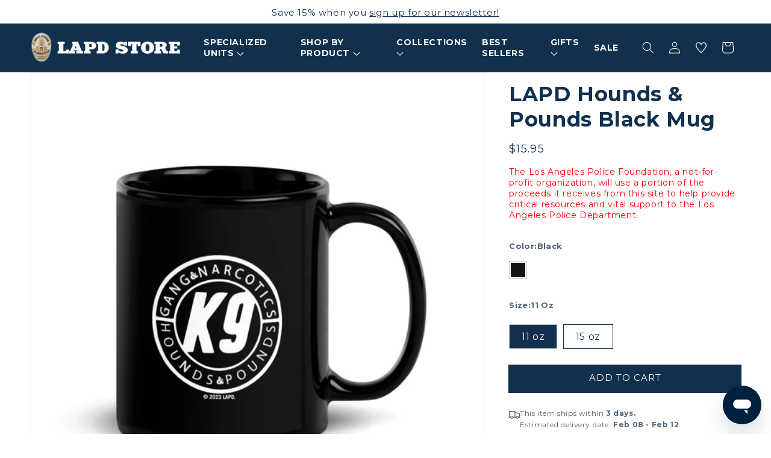

--- FILE ---
content_type: text/html; charset=utf-8
request_url: https://thelapdstore.com/products/lapd-hounds-pounds-black-mug
body_size: 61703
content:
<!doctype html>
<html class="no-js avalanche-theme product-page-html" lang="en">
  <head>
    <meta charset="utf-8">
    <meta http-equiv="X-UA-Compatible" content="IE=edge">
    <meta name="viewport" content="width=device-width,initial-scale=1">
    <meta name="theme-color" content="">
    <link rel="canonical" href="https://thelapdstore.com/products/lapd-hounds-pounds-black-mug">
    <link rel="preconnect" href="https://cdn.shopify.com" crossorigin>
    <link rel="icon" type="image/png" href="//thelapdstore.com/cdn/shop/files/Favicon_-_1x1_1_32x32.png?v=1681413365">
    <link rel="preconnect" href="https://fonts.shopifycdn.com" crossorigin>
    <title>LAPD Hounds &amp; Pounds Black Mug</title>
    <meta name="description" content="  Ceramic 11 oz mug dimensions: 3.85&quot; × 3.35&quot; (9.8 cm × 8.5 cm) 15 oz mug dimensions: 4.7&quot; × 3.35&quot; (12 cm × 8.5 cm) NOT dishwasher or microwave safe Hand-wash only">
    <meta property="og:site_name" content="The LAPD Store">
<meta property="og:url" content="https://thelapdstore.com/products/lapd-hounds-pounds-black-mug">
<meta property="og:title" content="LAPD Hounds &amp; Pounds Black Mug">
<meta property="og:type" content="product">
<meta property="og:description" content="  Ceramic 11 oz mug dimensions: 3.85&quot; × 3.35&quot; (9.8 cm × 8.5 cm) 15 oz mug dimensions: 4.7&quot; × 3.35&quot; (12 cm × 8.5 cm) NOT dishwasher or microwave safe Hand-wash only">
<meta property="og:image" content="http://thelapdstore.com/cdn/shop/products/LAPD-HP-3-101655-11-R-MF.jpg?v=1689348404">
<meta property="og:image:secure_url" content="https://thelapdstore.com/cdn/shop/products/LAPD-HP-3-101655-11-R-MF.jpg?v=1689348404">
<meta property="og:price:amount" content="15.95">
<meta property="og:price:currency" content="USD">
<meta name="twitter:site" content="@LAPDHQ?ref_src=twsrc%5Egoogle%7Ctwcamp%5Eserp%7Ctwgr%5Eauthor">
<meta name="twitter:card" content="summary_large_image">
<meta name="twitter:title" content="LAPD Hounds &amp; Pounds Black Mug">
<meta name="twitter:description" content="  Ceramic 11 oz mug dimensions: 3.85&quot; × 3.35&quot; (9.8 cm × 8.5 cm) 15 oz mug dimensions: 4.7&quot; × 3.35&quot; (12 cm × 8.5 cm) NOT dishwasher or microwave safe Hand-wash only">
    
    
          
    
    <script src="//code.jquery.com/jquery-3.2.1.min.js"></script>
    <script src="//code.jquery.com/jquery-3.6.0.min.js"></script>
    <script src="//code.jquery.com/ui/1.12.1/jquery-ui.min.js"></script>
    <script src="//cdn.jsdelivr.net/npm/@accessible360/accessible-slick@1.0.1/slick/slick.min.js"></script>
    <script src="//cdn.jsdelivr.net/npm/tsparticles@1.32.0/tsparticles.min.js"></script>
    <script src="//thelapdstore.com/cdn/shop/t/10/assets/global.js?v=158908456276143125081767030664" defer="defer"></script>
    <script src="//thelapdstore.com/cdn/shop/t/10/assets/quickview.js?v=98679468646812470241767030664" defer="defer"></script>
    <script src="//thelapdstore.com/cdn/shop/t/10/assets/avalanche.js?v=103675873963690395881767030664" defer="defer"></script>
    <script src="//thelapdstore.com/cdn/shop/t/10/assets/navigation.js?v=129287099486353113661767030664" defer="defer"></script>
    <script src="//thelapdstore.com/cdn/shop/t/10/assets/custom.js?v=44865551519704132391767030664" defer="defer"></script>

    <script>
      
      var content = "\u003cbutton class=\"qv-close-button\" aria-label=\"Close Quick View\"\u003e\u003csvg viewBox=\"0 0 24 24\" width=\"100%\" height=\"100%\" class=\"icon icon-close\" aria-hidden=\"true\" focusable=\"false\" role=\"presentation\"\u003e\u003cpath d=\"M 4.9902344 3.9902344 A 1.0001 1.0001 0 0 0 4.2929688 5.7070312 L 10.585938 12 L 4.2929688 18.292969 A 1.0001 1.0001 0 1 0 5.7070312 19.707031 L 12 13.414062 L 18.292969 19.707031 A 1.0001 1.0001 0 1 0 19.707031 18.292969 L 13.414062 12 L 19.707031 5.7070312 A 1.0001 1.0001 0 0 0 18.980469 3.9902344 A 1.0001 1.0001 0 0 0 18.292969 4.2929688 L 12 10.585938 L 5.7070312 4.2929688 A 1.0001 1.0001 0 0 0 4.9902344 3.9902344 z\" fill=\"currentColor\"\u003e\u003c\/path\u003e\u003c\/svg\u003e\u003c\/button\u003e\n\u003cdiv class=\"qv-product-container\"\u003e\n    \u003cdiv class=\"qv-product-slider-container\"\u003e\n      \u003cdiv class=\"qv-product-images\" style=\"opacity: 0;\"\u003e\u003c\/div\u003e\n      \u003cdiv class=\"qv-slider-nav\"\u003e\n    \u003cbutton class=\"qv-prev  qv-arrow\" aria-label=\"button\"\u003e\n        \u003c?xml version=\"1.0\" encoding=\"utf-8\"?\u003e\n\u003csvg version=\"1.1\" id=\"Layer_1\" xmlns=\"http:\/\/www.w3.org\/2000\/svg\" xmlns:xlink=\"http:\/\/www.w3.org\/1999\/xlink\" x=\"0px\"\n    y=\"0px\" viewBox=\"0 0 56.5 100\" xml:space=\"preserve\"\u003e\n    \u003cg id=\"VddS2q.tif\"\u003e\n        \u003cg\u003e\n            \u003cpath d=\"M5.5,98.6c-0.1-0.1-0.3-0.2-0.4-0.2c-3.9-1.3-5-5.7-2.1-8.6C8.6,84,14.2,78.4,19.7,72.7c7.1-7.3,14.3-14.5,21.4-21.8\n\t\t\tc0.2-0.2,0.4-0.4,0.6-0.7c-0.3-0.3-0.5-0.6-0.8-0.9c-12.6-13-25.2-26-37.7-39c-1-1-1.8-2.1-1.8-3.6c-0.1-2.2,1-4.2,2.9-5.1\n\t\t\tc2-0.9,4.2-0.6,5.8,1c3.4,3.4,6.7,6.9,10.1,10.4c10.7,11.1,21.4,22.2,32.1,33.2c1,1,1.7,2.1,1.7,3.5c0.1,1.6-0.5,3-1.7,4.2\n\t\t\tC41.8,64.8,31.2,75.5,20.7,86.3c-3.1,3.1-6.1,6.2-9.2,9.4c-1.2,1.2-2.3,2.4-4,2.9C6.9,98.6,6.2,98.6,5.5,98.6z\" \/\u003e\n        \u003c\/g\u003e\n    \u003c\/g\u003e\n\u003c\/svg\u003e\n        \u003c?xml version=\"1.0\" encoding=\"utf-8\"?\u003e\n\u003csvg version=\"1.1\" id=\"Layer_1\" xmlns=\"http:\/\/www.w3.org\/2000\/svg\" xmlns:xlink=\"http:\/\/www.w3.org\/1999\/xlink\" x=\"0px\"\n    y=\"0px\" viewBox=\"0 0 63.3 100\" style=\"enable-background:new 0 0 63.3 100;\" xml:space=\"preserve\"\u003e\n    \u003cstyle type=\"text\/css\"\u003e\n        .st0 {\n            display: none;\n        }\n    \u003c\/style\u003e\n    \u003ccircle class=\"st0\" cx=\"50.6\" cy=\"50.8\" r=\"47.9\" \/\u003e\n    \u003cg id=\"C4o7Lo_1_\"\u003e\n        \u003cg\u003e\n            \u003cpath d=\"M60.6,49.8C44.5,66,28.1,82.4,11.8,98.7c-3.3-3.4-6.8-7-10.3-10.6C14.1,75.4,27,62.4,39.7,49.6C27,36.7,14.3,23.7,1.7,11\n\t\t\tC5,7.7,8.5,4.2,11.8,0.9C27.9,17,44.3,33.4,60.6,49.8z\" \/\u003e\n        \u003c\/g\u003e\n    \u003c\/g\u003e\n\u003c\/svg\u003e\n        \u003c?xml version=\"1.0\" encoding=\"utf-8\"?\u003e\n\u003csvg version=\"1.1\" id=\"Layer_1\" xmlns=\"http:\/\/www.w3.org\/2000\/svg\" xmlns:xlink=\"http:\/\/www.w3.org\/1999\/xlink\" x=\"0px\"\n    y=\"0px\" viewBox=\"0 0 56.4 100\" style=\"enable-background:new 0 0 56.4 100;\" xml:space=\"preserve\"\u003e\n    \u003cstyle type=\"text\/css\"\u003e\n        .st0 {\n            display: none;\n        }\n\n        .st1 {\n            display: inline;\n        }\n\n        .st2 {\n            fill: #FFFFFF;\n        }\n    \u003c\/style\u003e\n    \u003ccircle class=\"st0\" cx=\"49.9\" cy=\"50.3\" r=\"47.9\" \/\u003e\n    \u003cg id=\"C4o7Lo_1_\" class=\"st0\"\u003e\n        \u003cg class=\"st1\"\u003e\n            \u003cpath class=\"st2\" d=\"M69.6,50.3c-9.7,9.7-19.5,19.5-29.2,29.2c-2-2-4.1-4.2-6.2-6.3c7.6-7.6,15.3-15.4,22.9-23.1\n\t\t\tC49.5,42.4,41.9,34.7,34.3,27c2-2,4-4,6-6C50,30.6,59.8,40.5,69.6,50.3z\" \/\u003e\n        \u003c\/g\u003e\n    \u003c\/g\u003e\n    \u003cg id=\"_x31_qFSZ2_1_\"\u003e\n        \u003cg\u003e\n            \u003cpath d=\"M45,49.9c-0.4-0.3-0.6-0.5-0.8-0.7C30.3,35.4,16.4,21.5,2.5,7.6C0.3,5.4,1.1,2,4,1.2c1.4-0.4,2.7,0,3.8,1\n\t\t\tc1.8,1.8,3.7,3.7,5.5,5.5C26.3,20.8,39.4,33.9,52.6,47c1.2,1.2,1.7,2.7,1,4.3c-0.2,0.6-0.6,1.1-1.1,1.5\n\t\t\tC39.4,66,26.3,79.1,13.1,92.2c-1.8,1.8-3.6,3.6-5.4,5.4c-2,2-5.3,1.3-6.2-1.3C1,95,1.2,93.7,2.1,92.6c0.2-0.2,0.4-0.4,0.5-0.6\n\t\t\tc13.9-13.9,27.8-27.8,41.7-41.7C44.5,50.2,44.7,50.1,45,49.9z\" \/\u003e\n        \u003c\/g\u003e\n    \u003c\/g\u003e\n\u003c\/svg\u003e\n        \u003c?xml version=\"1.0\" encoding=\"utf-8\"?\u003e\n\u003csvg version=\"1.1\" id=\"Layer_1\" xmlns=\"http:\/\/www.w3.org\/2000\/svg\" xmlns:xlink=\"http:\/\/www.w3.org\/1999\/xlink\" x=\"0px\"\n    y=\"0px\" viewBox=\"0 0 100 100\" style=\"enable-background:new 0 0 100 100;\" xml:space=\"preserve\"\u003e\n    \u003cpath d=\"M75.1,0H24.9H0V25v52.4V100h24.9h50.1H100V77.4V25V0H75.1z M60.3,49.7c-6.9-7.1-13.8-14.2-20.6-21.3c-0.5-0.6-1-1.2-1-2\n\tc-0.1-1.2,0.5-2.3,1.6-2.8c1.1-0.5,2.3-0.3,3.2,0.6c1.8,1.9,3.7,3.8,5.5,5.7c5.8,6,11.6,12.1,17.5,18.1c0.5,0.5,0.9,1.2,1,1.9\n\tc0,1-0.3,1.7-1,2.4C60.8,58.1,55,64,49.2,69.9c-1.7,1.7-3.4,3.4-5,5.1c-0.6,0.7-1.3,1.3-2.2,1.6c-0.4,0-0.7,0-1.1,0\n\tc-0.1,0-0.1-0.1-0.2-0.1c-2.1-0.7-2.7-3.1-1.2-4.7c3-3.1,6.1-6.2,9.2-9.3c3.9-4,7.8-7.9,11.7-11.9c0.1-0.1,0.2-0.2,0.3-0.4\n\tC60.6,50,60.4,49.9,60.3,49.7z\" \/\u003e\n\u003c\/svg\u003e\n        \u003c?xml version=\"1.0\" encoding=\"utf-8\"?\u003e\n\u003csvg version=\"1.1\" id=\"Layer_1\" xmlns=\"http:\/\/www.w3.org\/2000\/svg\" xmlns:xlink=\"http:\/\/www.w3.org\/1999\/xlink\" x=\"0px\"\n    y=\"0px\" viewBox=\"0 0 100 100\" style=\"enable-background:new 0 0 100 100;\" xml:space=\"preserve\"\u003e\n    \u003cpath d=\"M75.1,0H24.9H0V25v52.4V100h24.9h50.1H100V77.4V25V0H75.1z M34.3,27c2-2,4-4,6-6c9.6,9.6,19.4,19.5,29.2,29.3\n\tc-9.6,9.6-19.4,19.5-29.1,29.2c-2-2-4.1-4.2-6.2-6.3c7.6-7.6,15.3-15.4,22.9-23.1C49.5,42.4,41.9,34.7,34.3,27z\" \/\u003e\n\u003c\/svg\u003e\n\n        \u003c?xml version=\"1.0\" encoding=\"utf-8\"?\u003e\n\u003csvg version=\"1.1\" id=\"Layer_1\" xmlns=\"http:\/\/www.w3.org\/2000\/svg\" xmlns:xlink=\"http:\/\/www.w3.org\/1999\/xlink\" x=\"0px\"\n    y=\"0px\" viewBox=\"0 0 100 100\" style=\"enable-background:new 0 0 100 100;\" xml:space=\"preserve\"\u003e\n    \u003cstyle type=\"text\/css\"\u003e\n        .st0 {\n            display: none;\n        }\n\n        .st1 {\n            display: inline;\n        }\n\n        .st2 {\n            fill: #FFFFFF;\n        }\n    \u003c\/style\u003e\n    \u003cg id=\"C4o7Lo_1_\" class=\"st0\"\u003e\n        \u003cg class=\"st1\"\u003e\n            \u003cpath class=\"st2\" d=\"M69.6,50.3C59.9,60,50.1,69.8,40.4,79.5c-2-2-4.1-4.2-6.2-6.3c7.6-7.6,15.3-15.4,22.9-23.1\n\t\t\tC49.5,42.4,41.9,34.7,34.3,27c2-2,4-4,6-6C50,30.6,59.8,40.5,69.6,50.3z\" \/\u003e\n        \u003c\/g\u003e\n    \u003c\/g\u003e\n    \u003cpath d=\"M75.1,0H24.9H0v24.9v52.4V100h24.9h50.1H100V77.4V24.9V0H75.1z M60.2,50c-6.9-7-13.9-13.9-20.8-20.9\n\tc-1.1-1.1-0.7-2.8,0.7-3.2c0.7-0.2,1.3,0,1.9,0.5c0.9,0.9,1.8,1.8,2.8,2.7c6.6,6.6,13.1,13.1,19.7,19.7c0.5,0.6,0.7,1.3,0.4,2.2\n\tc-0.1,0.3-0.3,0.5-0.5,0.8c-6.6,6.6-13.1,13.1-19.7,19.7c-0.9,0.9-1.8,1.8-2.7,2.7c-1,1-2.6,0.6-3.1-0.7c-0.2-0.7-0.1-1.3,0.3-1.8\n\tc0.1-0.1,0.2-0.2,0.3-0.3c6.9-6.9,13.9-13.9,20.8-20.8c0.1-0.1,0.2-0.1,0.3-0.2C60.4,50.2,60.3,50.1,60.2,50z\" \/\u003e\n\u003c\/svg\u003e\n    \u003c\/button\u003e\n    \u003cbutton class=\"qv-next  qv-arrow\" aria-label=\"button\"\u003e\n        \u003c?xml version=\"1.0\" encoding=\"utf-8\"?\u003e\n\u003csvg version=\"1.1\" id=\"Layer_1\" xmlns=\"http:\/\/www.w3.org\/2000\/svg\" xmlns:xlink=\"http:\/\/www.w3.org\/1999\/xlink\" x=\"0px\"\n    y=\"0px\" viewBox=\"0 0 56.5 100\" xml:space=\"preserve\"\u003e\n    \u003cg id=\"VddS2q.tif\"\u003e\n        \u003cg\u003e\n            \u003cpath d=\"M5.5,98.6c-0.1-0.1-0.3-0.2-0.4-0.2c-3.9-1.3-5-5.7-2.1-8.6C8.6,84,14.2,78.4,19.7,72.7c7.1-7.3,14.3-14.5,21.4-21.8\n\t\t\tc0.2-0.2,0.4-0.4,0.6-0.7c-0.3-0.3-0.5-0.6-0.8-0.9c-12.6-13-25.2-26-37.7-39c-1-1-1.8-2.1-1.8-3.6c-0.1-2.2,1-4.2,2.9-5.1\n\t\t\tc2-0.9,4.2-0.6,5.8,1c3.4,3.4,6.7,6.9,10.1,10.4c10.7,11.1,21.4,22.2,32.1,33.2c1,1,1.7,2.1,1.7,3.5c0.1,1.6-0.5,3-1.7,4.2\n\t\t\tC41.8,64.8,31.2,75.5,20.7,86.3c-3.1,3.1-6.1,6.2-9.2,9.4c-1.2,1.2-2.3,2.4-4,2.9C6.9,98.6,6.2,98.6,5.5,98.6z\" \/\u003e\n        \u003c\/g\u003e\n    \u003c\/g\u003e\n\u003c\/svg\u003e\n        \u003c?xml version=\"1.0\" encoding=\"utf-8\"?\u003e\n\u003csvg version=\"1.1\" id=\"Layer_1\" xmlns=\"http:\/\/www.w3.org\/2000\/svg\" xmlns:xlink=\"http:\/\/www.w3.org\/1999\/xlink\" x=\"0px\"\n    y=\"0px\" viewBox=\"0 0 63.3 100\" style=\"enable-background:new 0 0 63.3 100;\" xml:space=\"preserve\"\u003e\n    \u003cstyle type=\"text\/css\"\u003e\n        .st0 {\n            display: none;\n        }\n    \u003c\/style\u003e\n    \u003ccircle class=\"st0\" cx=\"50.6\" cy=\"50.8\" r=\"47.9\" \/\u003e\n    \u003cg id=\"C4o7Lo_1_\"\u003e\n        \u003cg\u003e\n            \u003cpath d=\"M60.6,49.8C44.5,66,28.1,82.4,11.8,98.7c-3.3-3.4-6.8-7-10.3-10.6C14.1,75.4,27,62.4,39.7,49.6C27,36.7,14.3,23.7,1.7,11\n\t\t\tC5,7.7,8.5,4.2,11.8,0.9C27.9,17,44.3,33.4,60.6,49.8z\" \/\u003e\n        \u003c\/g\u003e\n    \u003c\/g\u003e\n\u003c\/svg\u003e\n        \u003c?xml version=\"1.0\" encoding=\"utf-8\"?\u003e\n\u003csvg version=\"1.1\" id=\"Layer_1\" xmlns=\"http:\/\/www.w3.org\/2000\/svg\" xmlns:xlink=\"http:\/\/www.w3.org\/1999\/xlink\" x=\"0px\"\n    y=\"0px\" viewBox=\"0 0 56.4 100\" style=\"enable-background:new 0 0 56.4 100;\" xml:space=\"preserve\"\u003e\n    \u003cstyle type=\"text\/css\"\u003e\n        .st0 {\n            display: none;\n        }\n\n        .st1 {\n            display: inline;\n        }\n\n        .st2 {\n            fill: #FFFFFF;\n        }\n    \u003c\/style\u003e\n    \u003ccircle class=\"st0\" cx=\"49.9\" cy=\"50.3\" r=\"47.9\" \/\u003e\n    \u003cg id=\"C4o7Lo_1_\" class=\"st0\"\u003e\n        \u003cg class=\"st1\"\u003e\n            \u003cpath class=\"st2\" d=\"M69.6,50.3c-9.7,9.7-19.5,19.5-29.2,29.2c-2-2-4.1-4.2-6.2-6.3c7.6-7.6,15.3-15.4,22.9-23.1\n\t\t\tC49.5,42.4,41.9,34.7,34.3,27c2-2,4-4,6-6C50,30.6,59.8,40.5,69.6,50.3z\" \/\u003e\n        \u003c\/g\u003e\n    \u003c\/g\u003e\n    \u003cg id=\"_x31_qFSZ2_1_\"\u003e\n        \u003cg\u003e\n            \u003cpath d=\"M45,49.9c-0.4-0.3-0.6-0.5-0.8-0.7C30.3,35.4,16.4,21.5,2.5,7.6C0.3,5.4,1.1,2,4,1.2c1.4-0.4,2.7,0,3.8,1\n\t\t\tc1.8,1.8,3.7,3.7,5.5,5.5C26.3,20.8,39.4,33.9,52.6,47c1.2,1.2,1.7,2.7,1,4.3c-0.2,0.6-0.6,1.1-1.1,1.5\n\t\t\tC39.4,66,26.3,79.1,13.1,92.2c-1.8,1.8-3.6,3.6-5.4,5.4c-2,2-5.3,1.3-6.2-1.3C1,95,1.2,93.7,2.1,92.6c0.2-0.2,0.4-0.4,0.5-0.6\n\t\t\tc13.9-13.9,27.8-27.8,41.7-41.7C44.5,50.2,44.7,50.1,45,49.9z\" \/\u003e\n        \u003c\/g\u003e\n    \u003c\/g\u003e\n\u003c\/svg\u003e\n        \u003c?xml version=\"1.0\" encoding=\"utf-8\"?\u003e\n\u003csvg version=\"1.1\" id=\"Layer_1\" xmlns=\"http:\/\/www.w3.org\/2000\/svg\" xmlns:xlink=\"http:\/\/www.w3.org\/1999\/xlink\" x=\"0px\"\n    y=\"0px\" viewBox=\"0 0 100 100\" style=\"enable-background:new 0 0 100 100;\" xml:space=\"preserve\"\u003e\n    \u003cpath d=\"M75.1,0H24.9H0V25v52.4V100h24.9h50.1H100V77.4V25V0H75.1z M60.3,49.7c-6.9-7.1-13.8-14.2-20.6-21.3c-0.5-0.6-1-1.2-1-2\n\tc-0.1-1.2,0.5-2.3,1.6-2.8c1.1-0.5,2.3-0.3,3.2,0.6c1.8,1.9,3.7,3.8,5.5,5.7c5.8,6,11.6,12.1,17.5,18.1c0.5,0.5,0.9,1.2,1,1.9\n\tc0,1-0.3,1.7-1,2.4C60.8,58.1,55,64,49.2,69.9c-1.7,1.7-3.4,3.4-5,5.1c-0.6,0.7-1.3,1.3-2.2,1.6c-0.4,0-0.7,0-1.1,0\n\tc-0.1,0-0.1-0.1-0.2-0.1c-2.1-0.7-2.7-3.1-1.2-4.7c3-3.1,6.1-6.2,9.2-9.3c3.9-4,7.8-7.9,11.7-11.9c0.1-0.1,0.2-0.2,0.3-0.4\n\tC60.6,50,60.4,49.9,60.3,49.7z\" \/\u003e\n\u003c\/svg\u003e\n        \u003c?xml version=\"1.0\" encoding=\"utf-8\"?\u003e\n\u003csvg version=\"1.1\" id=\"Layer_1\" xmlns=\"http:\/\/www.w3.org\/2000\/svg\" xmlns:xlink=\"http:\/\/www.w3.org\/1999\/xlink\" x=\"0px\"\n    y=\"0px\" viewBox=\"0 0 100 100\" style=\"enable-background:new 0 0 100 100;\" xml:space=\"preserve\"\u003e\n    \u003cpath d=\"M75.1,0H24.9H0V25v52.4V100h24.9h50.1H100V77.4V25V0H75.1z M34.3,27c2-2,4-4,6-6c9.6,9.6,19.4,19.5,29.2,29.3\n\tc-9.6,9.6-19.4,19.5-29.1,29.2c-2-2-4.1-4.2-6.2-6.3c7.6-7.6,15.3-15.4,22.9-23.1C49.5,42.4,41.9,34.7,34.3,27z\" \/\u003e\n\u003c\/svg\u003e\n\n        \u003c?xml version=\"1.0\" encoding=\"utf-8\"?\u003e\n\u003csvg version=\"1.1\" id=\"Layer_1\" xmlns=\"http:\/\/www.w3.org\/2000\/svg\" xmlns:xlink=\"http:\/\/www.w3.org\/1999\/xlink\" x=\"0px\"\n    y=\"0px\" viewBox=\"0 0 100 100\" style=\"enable-background:new 0 0 100 100;\" xml:space=\"preserve\"\u003e\n    \u003cstyle type=\"text\/css\"\u003e\n        .st0 {\n            display: none;\n        }\n\n        .st1 {\n            display: inline;\n        }\n\n        .st2 {\n            fill: #FFFFFF;\n        }\n    \u003c\/style\u003e\n    \u003cg id=\"C4o7Lo_1_\" class=\"st0\"\u003e\n        \u003cg class=\"st1\"\u003e\n            \u003cpath class=\"st2\" d=\"M69.6,50.3C59.9,60,50.1,69.8,40.4,79.5c-2-2-4.1-4.2-6.2-6.3c7.6-7.6,15.3-15.4,22.9-23.1\n\t\t\tC49.5,42.4,41.9,34.7,34.3,27c2-2,4-4,6-6C50,30.6,59.8,40.5,69.6,50.3z\" \/\u003e\n        \u003c\/g\u003e\n    \u003c\/g\u003e\n    \u003cpath d=\"M75.1,0H24.9H0v24.9v52.4V100h24.9h50.1H100V77.4V24.9V0H75.1z M60.2,50c-6.9-7-13.9-13.9-20.8-20.9\n\tc-1.1-1.1-0.7-2.8,0.7-3.2c0.7-0.2,1.3,0,1.9,0.5c0.9,0.9,1.8,1.8,2.8,2.7c6.6,6.6,13.1,13.1,19.7,19.7c0.5,0.6,0.7,1.3,0.4,2.2\n\tc-0.1,0.3-0.3,0.5-0.5,0.8c-6.6,6.6-13.1,13.1-19.7,19.7c-0.9,0.9-1.8,1.8-2.7,2.7c-1,1-2.6,0.6-3.1-0.7c-0.2-0.7-0.1-1.3,0.3-1.8\n\tc0.1-0.1,0.2-0.2,0.3-0.3c6.9-6.9,13.9-13.9,20.8-20.8c0.1-0.1,0.2-0.1,0.3-0.2C60.4,50.2,60.3,50.1,60.2,50z\" \/\u003e\n\u003c\/svg\u003e\n    \u003c\/button\u003e\n\u003c\/div\u003e\n    \u003c\/div\u003e\n    \u003cdiv class=\"qv-product-slider-sub-container\"\u003e\n      \u003cdiv class=\"qv-product-slider-nav\" style=\"opacity: 0;\"\u003e\u003c\/div\u003e\n      \u003cdiv class=\"qv-slider-nav\"\u003e\n    \u003cbutton class=\"qv-prev qv-subnav-prev qv-arrow\" aria-label=\"button\"\u003e\n        \u003c?xml version=\"1.0\" encoding=\"utf-8\"?\u003e\n\u003csvg version=\"1.1\" id=\"Layer_1\" xmlns=\"http:\/\/www.w3.org\/2000\/svg\" xmlns:xlink=\"http:\/\/www.w3.org\/1999\/xlink\" x=\"0px\"\n    y=\"0px\" viewBox=\"0 0 56.5 100\" xml:space=\"preserve\"\u003e\n    \u003cg id=\"VddS2q.tif\"\u003e\n        \u003cg\u003e\n            \u003cpath d=\"M5.5,98.6c-0.1-0.1-0.3-0.2-0.4-0.2c-3.9-1.3-5-5.7-2.1-8.6C8.6,84,14.2,78.4,19.7,72.7c7.1-7.3,14.3-14.5,21.4-21.8\n\t\t\tc0.2-0.2,0.4-0.4,0.6-0.7c-0.3-0.3-0.5-0.6-0.8-0.9c-12.6-13-25.2-26-37.7-39c-1-1-1.8-2.1-1.8-3.6c-0.1-2.2,1-4.2,2.9-5.1\n\t\t\tc2-0.9,4.2-0.6,5.8,1c3.4,3.4,6.7,6.9,10.1,10.4c10.7,11.1,21.4,22.2,32.1,33.2c1,1,1.7,2.1,1.7,3.5c0.1,1.6-0.5,3-1.7,4.2\n\t\t\tC41.8,64.8,31.2,75.5,20.7,86.3c-3.1,3.1-6.1,6.2-9.2,9.4c-1.2,1.2-2.3,2.4-4,2.9C6.9,98.6,6.2,98.6,5.5,98.6z\" \/\u003e\n        \u003c\/g\u003e\n    \u003c\/g\u003e\n\u003c\/svg\u003e\n        \u003c?xml version=\"1.0\" encoding=\"utf-8\"?\u003e\n\u003csvg version=\"1.1\" id=\"Layer_1\" xmlns=\"http:\/\/www.w3.org\/2000\/svg\" xmlns:xlink=\"http:\/\/www.w3.org\/1999\/xlink\" x=\"0px\"\n    y=\"0px\" viewBox=\"0 0 63.3 100\" style=\"enable-background:new 0 0 63.3 100;\" xml:space=\"preserve\"\u003e\n    \u003cstyle type=\"text\/css\"\u003e\n        .st0 {\n            display: none;\n        }\n    \u003c\/style\u003e\n    \u003ccircle class=\"st0\" cx=\"50.6\" cy=\"50.8\" r=\"47.9\" \/\u003e\n    \u003cg id=\"C4o7Lo_1_\"\u003e\n        \u003cg\u003e\n            \u003cpath d=\"M60.6,49.8C44.5,66,28.1,82.4,11.8,98.7c-3.3-3.4-6.8-7-10.3-10.6C14.1,75.4,27,62.4,39.7,49.6C27,36.7,14.3,23.7,1.7,11\n\t\t\tC5,7.7,8.5,4.2,11.8,0.9C27.9,17,44.3,33.4,60.6,49.8z\" \/\u003e\n        \u003c\/g\u003e\n    \u003c\/g\u003e\n\u003c\/svg\u003e\n        \u003c?xml version=\"1.0\" encoding=\"utf-8\"?\u003e\n\u003csvg version=\"1.1\" id=\"Layer_1\" xmlns=\"http:\/\/www.w3.org\/2000\/svg\" xmlns:xlink=\"http:\/\/www.w3.org\/1999\/xlink\" x=\"0px\"\n    y=\"0px\" viewBox=\"0 0 56.4 100\" style=\"enable-background:new 0 0 56.4 100;\" xml:space=\"preserve\"\u003e\n    \u003cstyle type=\"text\/css\"\u003e\n        .st0 {\n            display: none;\n        }\n\n        .st1 {\n            display: inline;\n        }\n\n        .st2 {\n            fill: #FFFFFF;\n        }\n    \u003c\/style\u003e\n    \u003ccircle class=\"st0\" cx=\"49.9\" cy=\"50.3\" r=\"47.9\" \/\u003e\n    \u003cg id=\"C4o7Lo_1_\" class=\"st0\"\u003e\n        \u003cg class=\"st1\"\u003e\n            \u003cpath class=\"st2\" d=\"M69.6,50.3c-9.7,9.7-19.5,19.5-29.2,29.2c-2-2-4.1-4.2-6.2-6.3c7.6-7.6,15.3-15.4,22.9-23.1\n\t\t\tC49.5,42.4,41.9,34.7,34.3,27c2-2,4-4,6-6C50,30.6,59.8,40.5,69.6,50.3z\" \/\u003e\n        \u003c\/g\u003e\n    \u003c\/g\u003e\n    \u003cg id=\"_x31_qFSZ2_1_\"\u003e\n        \u003cg\u003e\n            \u003cpath d=\"M45,49.9c-0.4-0.3-0.6-0.5-0.8-0.7C30.3,35.4,16.4,21.5,2.5,7.6C0.3,5.4,1.1,2,4,1.2c1.4-0.4,2.7,0,3.8,1\n\t\t\tc1.8,1.8,3.7,3.7,5.5,5.5C26.3,20.8,39.4,33.9,52.6,47c1.2,1.2,1.7,2.7,1,4.3c-0.2,0.6-0.6,1.1-1.1,1.5\n\t\t\tC39.4,66,26.3,79.1,13.1,92.2c-1.8,1.8-3.6,3.6-5.4,5.4c-2,2-5.3,1.3-6.2-1.3C1,95,1.2,93.7,2.1,92.6c0.2-0.2,0.4-0.4,0.5-0.6\n\t\t\tc13.9-13.9,27.8-27.8,41.7-41.7C44.5,50.2,44.7,50.1,45,49.9z\" \/\u003e\n        \u003c\/g\u003e\n    \u003c\/g\u003e\n\u003c\/svg\u003e\n        \u003c?xml version=\"1.0\" encoding=\"utf-8\"?\u003e\n\u003csvg version=\"1.1\" id=\"Layer_1\" xmlns=\"http:\/\/www.w3.org\/2000\/svg\" xmlns:xlink=\"http:\/\/www.w3.org\/1999\/xlink\" x=\"0px\"\n    y=\"0px\" viewBox=\"0 0 100 100\" style=\"enable-background:new 0 0 100 100;\" xml:space=\"preserve\"\u003e\n    \u003cpath d=\"M75.1,0H24.9H0V25v52.4V100h24.9h50.1H100V77.4V25V0H75.1z M60.3,49.7c-6.9-7.1-13.8-14.2-20.6-21.3c-0.5-0.6-1-1.2-1-2\n\tc-0.1-1.2,0.5-2.3,1.6-2.8c1.1-0.5,2.3-0.3,3.2,0.6c1.8,1.9,3.7,3.8,5.5,5.7c5.8,6,11.6,12.1,17.5,18.1c0.5,0.5,0.9,1.2,1,1.9\n\tc0,1-0.3,1.7-1,2.4C60.8,58.1,55,64,49.2,69.9c-1.7,1.7-3.4,3.4-5,5.1c-0.6,0.7-1.3,1.3-2.2,1.6c-0.4,0-0.7,0-1.1,0\n\tc-0.1,0-0.1-0.1-0.2-0.1c-2.1-0.7-2.7-3.1-1.2-4.7c3-3.1,6.1-6.2,9.2-9.3c3.9-4,7.8-7.9,11.7-11.9c0.1-0.1,0.2-0.2,0.3-0.4\n\tC60.6,50,60.4,49.9,60.3,49.7z\" \/\u003e\n\u003c\/svg\u003e\n        \u003c?xml version=\"1.0\" encoding=\"utf-8\"?\u003e\n\u003csvg version=\"1.1\" id=\"Layer_1\" xmlns=\"http:\/\/www.w3.org\/2000\/svg\" xmlns:xlink=\"http:\/\/www.w3.org\/1999\/xlink\" x=\"0px\"\n    y=\"0px\" viewBox=\"0 0 100 100\" style=\"enable-background:new 0 0 100 100;\" xml:space=\"preserve\"\u003e\n    \u003cpath d=\"M75.1,0H24.9H0V25v52.4V100h24.9h50.1H100V77.4V25V0H75.1z M34.3,27c2-2,4-4,6-6c9.6,9.6,19.4,19.5,29.2,29.3\n\tc-9.6,9.6-19.4,19.5-29.1,29.2c-2-2-4.1-4.2-6.2-6.3c7.6-7.6,15.3-15.4,22.9-23.1C49.5,42.4,41.9,34.7,34.3,27z\" \/\u003e\n\u003c\/svg\u003e\n\n        \u003c?xml version=\"1.0\" encoding=\"utf-8\"?\u003e\n\u003csvg version=\"1.1\" id=\"Layer_1\" xmlns=\"http:\/\/www.w3.org\/2000\/svg\" xmlns:xlink=\"http:\/\/www.w3.org\/1999\/xlink\" x=\"0px\"\n    y=\"0px\" viewBox=\"0 0 100 100\" style=\"enable-background:new 0 0 100 100;\" xml:space=\"preserve\"\u003e\n    \u003cstyle type=\"text\/css\"\u003e\n        .st0 {\n            display: none;\n        }\n\n        .st1 {\n            display: inline;\n        }\n\n        .st2 {\n            fill: #FFFFFF;\n        }\n    \u003c\/style\u003e\n    \u003cg id=\"C4o7Lo_1_\" class=\"st0\"\u003e\n        \u003cg class=\"st1\"\u003e\n            \u003cpath class=\"st2\" d=\"M69.6,50.3C59.9,60,50.1,69.8,40.4,79.5c-2-2-4.1-4.2-6.2-6.3c7.6-7.6,15.3-15.4,22.9-23.1\n\t\t\tC49.5,42.4,41.9,34.7,34.3,27c2-2,4-4,6-6C50,30.6,59.8,40.5,69.6,50.3z\" \/\u003e\n        \u003c\/g\u003e\n    \u003c\/g\u003e\n    \u003cpath d=\"M75.1,0H24.9H0v24.9v52.4V100h24.9h50.1H100V77.4V24.9V0H75.1z M60.2,50c-6.9-7-13.9-13.9-20.8-20.9\n\tc-1.1-1.1-0.7-2.8,0.7-3.2c0.7-0.2,1.3,0,1.9,0.5c0.9,0.9,1.8,1.8,2.8,2.7c6.6,6.6,13.1,13.1,19.7,19.7c0.5,0.6,0.7,1.3,0.4,2.2\n\tc-0.1,0.3-0.3,0.5-0.5,0.8c-6.6,6.6-13.1,13.1-19.7,19.7c-0.9,0.9-1.8,1.8-2.7,2.7c-1,1-2.6,0.6-3.1-0.7c-0.2-0.7-0.1-1.3,0.3-1.8\n\tc0.1-0.1,0.2-0.2,0.3-0.3c6.9-6.9,13.9-13.9,20.8-20.8c0.1-0.1,0.2-0.1,0.3-0.2C60.4,50.2,60.3,50.1,60.2,50z\" \/\u003e\n\u003c\/svg\u003e\n    \u003c\/button\u003e\n    \u003cbutton class=\"qv-next qv-subnav-next qv-arrow\" aria-label=\"button\"\u003e\n        \u003c?xml version=\"1.0\" encoding=\"utf-8\"?\u003e\n\u003csvg version=\"1.1\" id=\"Layer_1\" xmlns=\"http:\/\/www.w3.org\/2000\/svg\" xmlns:xlink=\"http:\/\/www.w3.org\/1999\/xlink\" x=\"0px\"\n    y=\"0px\" viewBox=\"0 0 56.5 100\" xml:space=\"preserve\"\u003e\n    \u003cg id=\"VddS2q.tif\"\u003e\n        \u003cg\u003e\n            \u003cpath d=\"M5.5,98.6c-0.1-0.1-0.3-0.2-0.4-0.2c-3.9-1.3-5-5.7-2.1-8.6C8.6,84,14.2,78.4,19.7,72.7c7.1-7.3,14.3-14.5,21.4-21.8\n\t\t\tc0.2-0.2,0.4-0.4,0.6-0.7c-0.3-0.3-0.5-0.6-0.8-0.9c-12.6-13-25.2-26-37.7-39c-1-1-1.8-2.1-1.8-3.6c-0.1-2.2,1-4.2,2.9-5.1\n\t\t\tc2-0.9,4.2-0.6,5.8,1c3.4,3.4,6.7,6.9,10.1,10.4c10.7,11.1,21.4,22.2,32.1,33.2c1,1,1.7,2.1,1.7,3.5c0.1,1.6-0.5,3-1.7,4.2\n\t\t\tC41.8,64.8,31.2,75.5,20.7,86.3c-3.1,3.1-6.1,6.2-9.2,9.4c-1.2,1.2-2.3,2.4-4,2.9C6.9,98.6,6.2,98.6,5.5,98.6z\" \/\u003e\n        \u003c\/g\u003e\n    \u003c\/g\u003e\n\u003c\/svg\u003e\n        \u003c?xml version=\"1.0\" encoding=\"utf-8\"?\u003e\n\u003csvg version=\"1.1\" id=\"Layer_1\" xmlns=\"http:\/\/www.w3.org\/2000\/svg\" xmlns:xlink=\"http:\/\/www.w3.org\/1999\/xlink\" x=\"0px\"\n    y=\"0px\" viewBox=\"0 0 63.3 100\" style=\"enable-background:new 0 0 63.3 100;\" xml:space=\"preserve\"\u003e\n    \u003cstyle type=\"text\/css\"\u003e\n        .st0 {\n            display: none;\n        }\n    \u003c\/style\u003e\n    \u003ccircle class=\"st0\" cx=\"50.6\" cy=\"50.8\" r=\"47.9\" \/\u003e\n    \u003cg id=\"C4o7Lo_1_\"\u003e\n        \u003cg\u003e\n            \u003cpath d=\"M60.6,49.8C44.5,66,28.1,82.4,11.8,98.7c-3.3-3.4-6.8-7-10.3-10.6C14.1,75.4,27,62.4,39.7,49.6C27,36.7,14.3,23.7,1.7,11\n\t\t\tC5,7.7,8.5,4.2,11.8,0.9C27.9,17,44.3,33.4,60.6,49.8z\" \/\u003e\n        \u003c\/g\u003e\n    \u003c\/g\u003e\n\u003c\/svg\u003e\n        \u003c?xml version=\"1.0\" encoding=\"utf-8\"?\u003e\n\u003csvg version=\"1.1\" id=\"Layer_1\" xmlns=\"http:\/\/www.w3.org\/2000\/svg\" xmlns:xlink=\"http:\/\/www.w3.org\/1999\/xlink\" x=\"0px\"\n    y=\"0px\" viewBox=\"0 0 56.4 100\" style=\"enable-background:new 0 0 56.4 100;\" xml:space=\"preserve\"\u003e\n    \u003cstyle type=\"text\/css\"\u003e\n        .st0 {\n            display: none;\n        }\n\n        .st1 {\n            display: inline;\n        }\n\n        .st2 {\n            fill: #FFFFFF;\n        }\n    \u003c\/style\u003e\n    \u003ccircle class=\"st0\" cx=\"49.9\" cy=\"50.3\" r=\"47.9\" \/\u003e\n    \u003cg id=\"C4o7Lo_1_\" class=\"st0\"\u003e\n        \u003cg class=\"st1\"\u003e\n            \u003cpath class=\"st2\" d=\"M69.6,50.3c-9.7,9.7-19.5,19.5-29.2,29.2c-2-2-4.1-4.2-6.2-6.3c7.6-7.6,15.3-15.4,22.9-23.1\n\t\t\tC49.5,42.4,41.9,34.7,34.3,27c2-2,4-4,6-6C50,30.6,59.8,40.5,69.6,50.3z\" \/\u003e\n        \u003c\/g\u003e\n    \u003c\/g\u003e\n    \u003cg id=\"_x31_qFSZ2_1_\"\u003e\n        \u003cg\u003e\n            \u003cpath d=\"M45,49.9c-0.4-0.3-0.6-0.5-0.8-0.7C30.3,35.4,16.4,21.5,2.5,7.6C0.3,5.4,1.1,2,4,1.2c1.4-0.4,2.7,0,3.8,1\n\t\t\tc1.8,1.8,3.7,3.7,5.5,5.5C26.3,20.8,39.4,33.9,52.6,47c1.2,1.2,1.7,2.7,1,4.3c-0.2,0.6-0.6,1.1-1.1,1.5\n\t\t\tC39.4,66,26.3,79.1,13.1,92.2c-1.8,1.8-3.6,3.6-5.4,5.4c-2,2-5.3,1.3-6.2-1.3C1,95,1.2,93.7,2.1,92.6c0.2-0.2,0.4-0.4,0.5-0.6\n\t\t\tc13.9-13.9,27.8-27.8,41.7-41.7C44.5,50.2,44.7,50.1,45,49.9z\" \/\u003e\n        \u003c\/g\u003e\n    \u003c\/g\u003e\n\u003c\/svg\u003e\n        \u003c?xml version=\"1.0\" encoding=\"utf-8\"?\u003e\n\u003csvg version=\"1.1\" id=\"Layer_1\" xmlns=\"http:\/\/www.w3.org\/2000\/svg\" xmlns:xlink=\"http:\/\/www.w3.org\/1999\/xlink\" x=\"0px\"\n    y=\"0px\" viewBox=\"0 0 100 100\" style=\"enable-background:new 0 0 100 100;\" xml:space=\"preserve\"\u003e\n    \u003cpath d=\"M75.1,0H24.9H0V25v52.4V100h24.9h50.1H100V77.4V25V0H75.1z M60.3,49.7c-6.9-7.1-13.8-14.2-20.6-21.3c-0.5-0.6-1-1.2-1-2\n\tc-0.1-1.2,0.5-2.3,1.6-2.8c1.1-0.5,2.3-0.3,3.2,0.6c1.8,1.9,3.7,3.8,5.5,5.7c5.8,6,11.6,12.1,17.5,18.1c0.5,0.5,0.9,1.2,1,1.9\n\tc0,1-0.3,1.7-1,2.4C60.8,58.1,55,64,49.2,69.9c-1.7,1.7-3.4,3.4-5,5.1c-0.6,0.7-1.3,1.3-2.2,1.6c-0.4,0-0.7,0-1.1,0\n\tc-0.1,0-0.1-0.1-0.2-0.1c-2.1-0.7-2.7-3.1-1.2-4.7c3-3.1,6.1-6.2,9.2-9.3c3.9-4,7.8-7.9,11.7-11.9c0.1-0.1,0.2-0.2,0.3-0.4\n\tC60.6,50,60.4,49.9,60.3,49.7z\" \/\u003e\n\u003c\/svg\u003e\n        \u003c?xml version=\"1.0\" encoding=\"utf-8\"?\u003e\n\u003csvg version=\"1.1\" id=\"Layer_1\" xmlns=\"http:\/\/www.w3.org\/2000\/svg\" xmlns:xlink=\"http:\/\/www.w3.org\/1999\/xlink\" x=\"0px\"\n    y=\"0px\" viewBox=\"0 0 100 100\" style=\"enable-background:new 0 0 100 100;\" xml:space=\"preserve\"\u003e\n    \u003cpath d=\"M75.1,0H24.9H0V25v52.4V100h24.9h50.1H100V77.4V25V0H75.1z M34.3,27c2-2,4-4,6-6c9.6,9.6,19.4,19.5,29.2,29.3\n\tc-9.6,9.6-19.4,19.5-29.1,29.2c-2-2-4.1-4.2-6.2-6.3c7.6-7.6,15.3-15.4,22.9-23.1C49.5,42.4,41.9,34.7,34.3,27z\" \/\u003e\n\u003c\/svg\u003e\n\n        \u003c?xml version=\"1.0\" encoding=\"utf-8\"?\u003e\n\u003csvg version=\"1.1\" id=\"Layer_1\" xmlns=\"http:\/\/www.w3.org\/2000\/svg\" xmlns:xlink=\"http:\/\/www.w3.org\/1999\/xlink\" x=\"0px\"\n    y=\"0px\" viewBox=\"0 0 100 100\" style=\"enable-background:new 0 0 100 100;\" xml:space=\"preserve\"\u003e\n    \u003cstyle type=\"text\/css\"\u003e\n        .st0 {\n            display: none;\n        }\n\n        .st1 {\n            display: inline;\n        }\n\n        .st2 {\n            fill: #FFFFFF;\n        }\n    \u003c\/style\u003e\n    \u003cg id=\"C4o7Lo_1_\" class=\"st0\"\u003e\n        \u003cg class=\"st1\"\u003e\n            \u003cpath class=\"st2\" d=\"M69.6,50.3C59.9,60,50.1,69.8,40.4,79.5c-2-2-4.1-4.2-6.2-6.3c7.6-7.6,15.3-15.4,22.9-23.1\n\t\t\tC49.5,42.4,41.9,34.7,34.3,27c2-2,4-4,6-6C50,30.6,59.8,40.5,69.6,50.3z\" \/\u003e\n        \u003c\/g\u003e\n    \u003c\/g\u003e\n    \u003cpath d=\"M75.1,0H24.9H0v24.9v52.4V100h24.9h50.1H100V77.4V24.9V0H75.1z M60.2,50c-6.9-7-13.9-13.9-20.8-20.9\n\tc-1.1-1.1-0.7-2.8,0.7-3.2c0.7-0.2,1.3,0,1.9,0.5c0.9,0.9,1.8,1.8,2.8,2.7c6.6,6.6,13.1,13.1,19.7,19.7c0.5,0.6,0.7,1.3,0.4,2.2\n\tc-0.1,0.3-0.3,0.5-0.5,0.8c-6.6,6.6-13.1,13.1-19.7,19.7c-0.9,0.9-1.8,1.8-2.7,2.7c-1,1-2.6,0.6-3.1-0.7c-0.2-0.7-0.1-1.3,0.3-1.8\n\tc0.1-0.1,0.2-0.2,0.3-0.3c6.9-6.9,13.9-13.9,20.8-20.8c0.1-0.1,0.2-0.1,0.3-0.2C60.4,50.2,60.3,50.1,60.2,50z\" \/\u003e\n\u003c\/svg\u003e\n    \u003c\/button\u003e\n\u003c\/div\u003e\n    \u003c\/div\u003e\n\u003c\/div\u003e\n\u003cdiv class=\"qv-content\"\u003e\n  \u003cdiv class=\"holder\" id=\"qv-holder\"\u003e\n    \n    \u003ca class=\"view-product\" href=\"\"\u003e\u003ch3 class=\"qv-product-title \"\u003e\u003c\/h3\u003e\u003c\/a\u003e\n    \n    \n    \n    \u003ch5 class=\"qv-product-price\"\u003e\u003c\/h5\u003e\n    \u003ch5 class=\"qv-product-original-price\"\u003e\u003c\/h5\u003e\n    \n    \u003ch5 class=\"qv-product-discount price-item--sale-discount-percentage\"\u003e\u003c\/h5\u003e\n    \n    \n    \u003cdiv class=\"qv-add-to-cart\"\u003e\n      \n      \u003cdiv class=\"qv-product-options\"\u003e\u003c\/div\u003e\n      \n      \n        \u003cdiv class=\"product-form__input product-form__quantity\" \u003e\n          \u003clabel aria-label=\"Quantity\" class=\"form__label\" for=\"Quantity-\"\u003e\n            Quantity:\n          \u003c\/label\u003e\n          \u003cquantity-input class=\"quantity\"\u003e\n            \u003cbutton class=\"quantity__button no-js-hidden\" name=\"minus\" type=\"button\"\u003e\n              \u003cspan class=\"visually-hidden\"\u003eDecrease quantity for LAPD Hounds \u0026amp;amp; Pounds Black Mug\u003c\/span\u003e\n              \u003csvg xmlns=\"http:\/\/www.w3.org\/2000\/svg\" aria-hidden=\"true\" focusable=\"false\" role=\"presentation\" class=\"icon icon-minus\" fill=\"none\" viewBox=\"0 0 10 2\"\u003e\n  \u003cpath fill-rule=\"evenodd\" clip-rule=\"evenodd\" d=\"M.5 1C.5.7.7.5 1 .5h8a.5.5 0 110 1H1A.5.5 0 01.5 1z\" fill=\"currentColor\"\u003e\n\u003c\/svg\u003e\n\n            \u003c\/button\u003e\n            \u003cinput class=\"quantity__input qv-quantity\"\n                type=\"number\"\n                name=\"quantity\"\n                id=\"Quantity-\"\n                min=\"1\"\n                value=\"1\"\n              \u003e\n            \u003cbutton class=\"quantity__button no-js-hidden\" name=\"plus\" type=\"button\"\u003e\n              \u003cspan class=\"visually-hidden\"\u003eIncrease quantity for LAPD Hounds \u0026amp;amp; Pounds Black Mug\u003c\/span\u003e\n              \u003csvg xmlns=\"http:\/\/www.w3.org\/2000\/svg\" aria-hidden=\"true\" focusable=\"false\" role=\"presentation\" class=\"icon icon-plus\" fill=\"none\" viewBox=\"0 0 10 10\"\u003e\n  \u003cpath fill-rule=\"evenodd\" clip-rule=\"evenodd\" d=\"M1 4.51a.5.5 0 000 1h3.5l.01 3.5a.5.5 0 001-.01V5.5l3.5-.01a.5.5 0 00-.01-1H5.5L5.49.99a.5.5 0 00-1 .01v3.5l-3.5.01H1z\" fill=\"currentColor\"\u003e\n\u003c\/svg\u003e\n\n            \u003c\/button\u003e\n          \u003c\/quantity-input\u003e\n      \u003c\/div\u003e\n      \n\n      \n      \n      \n      \n      \u003cbutton id=\"quick-view-atc\" name=\"quick-view-atc\" type=\"submit\" class=\"qv-add-button product-form__submit button button--full-width  hidden\"\u003eAdd to Cart\u003c\/button\u003e\n      \n        \u003ca class=\"qv-external-link hidden button button--full-width \" target=\"_blank\" href=\"#\"\u003eAdd to Cart\u003c\/a\u003e\n      \n      \n      \n      \n      \u003ca class=\"view-product hidden qv-details-button  \" href=\"\"\u003eView Full Details\u003c\/a\u003e\n      \n      \n    \u003c\/div\u003e\n    \u003cdiv class=\"qv-add-to-cart-response underlay\"\u003e\u003c\/div\u003e\n    \n    \u003cdiv class=\"qv-product-description\"\u003e\u003c\/div\u003e\n    \n    \n    \u003cdiv class=\"qv-product-sku\"\u003e\u003c\/div\u003e\n    \n  \u003c\/div\u003e\n\u003c\/div\u003e\n\u003cdiv class=\"qv-add-to-cart-response\"\u003e\u003c\/div\u003e\n\n\u003cscript\u003e\njQuery(document).ready(function ($){ \n  $('.qv-close-button').click(function(){\n    $('.fancybox-wrap, .fancybox-overlay').hide();\n    window.postMessage({ type: 'quickview', action: \"close\" }, '*');\n  });\n  $(window).on('resize', function(){\n    $('.fancybox-wrap, .fancybox-overlay').hide();\n  });\n});\n\u003c\/script\u003e";
    </script>
    
    

    

    
    
    
    
    
    
  
      <meta name="google-site-verification" content="M2zt-0cHtfmt4HQCeHBfrPJC87yVumqcBd7zst8ZvUw" />
    

    

    

    

      

      
      


      

    <script>window.performance && window.performance.mark && window.performance.mark('shopify.content_for_header.start');</script><meta name="google-site-verification" content="-fmO4RICdtOuLCgthXNgVeIMxpPzScNSLFqJTBt4Saw">
<meta name="facebook-domain-verification" content="n129oyh0ewakh15gdlsjxvxuc5xjtw">
<meta id="shopify-digital-wallet" name="shopify-digital-wallet" content="/56453398663/digital_wallets/dialog">
<meta name="shopify-checkout-api-token" content="2b3602041deb774a0319d28cdb606d39">
<meta id="in-context-paypal-metadata" data-shop-id="56453398663" data-venmo-supported="true" data-environment="production" data-locale="en_US" data-paypal-v4="true" data-currency="USD">
<link rel="alternate" type="application/json+oembed" href="https://thelapdstore.com/products/lapd-hounds-pounds-black-mug.oembed">
<script async="async" src="/checkouts/internal/preloads.js?locale=en-US"></script>
<link rel="preconnect" href="https://shop.app" crossorigin="anonymous">
<script async="async" src="https://shop.app/checkouts/internal/preloads.js?locale=en-US&shop_id=56453398663" crossorigin="anonymous"></script>
<script id="apple-pay-shop-capabilities" type="application/json">{"shopId":56453398663,"countryCode":"US","currencyCode":"USD","merchantCapabilities":["supports3DS"],"merchantId":"gid:\/\/shopify\/Shop\/56453398663","merchantName":"The LAPD Store","requiredBillingContactFields":["postalAddress","email","phone"],"requiredShippingContactFields":["postalAddress","email","phone"],"shippingType":"shipping","supportedNetworks":["visa","masterCard","amex","discover","elo","jcb"],"total":{"type":"pending","label":"The LAPD Store","amount":"1.00"},"shopifyPaymentsEnabled":true,"supportsSubscriptions":true}</script>
<script id="shopify-features" type="application/json">{"accessToken":"2b3602041deb774a0319d28cdb606d39","betas":["rich-media-storefront-analytics"],"domain":"thelapdstore.com","predictiveSearch":true,"shopId":56453398663,"locale":"en"}</script>
<script>var Shopify = Shopify || {};
Shopify.shop = "the-lapd-store.myshopify.com";
Shopify.locale = "en";
Shopify.currency = {"active":"USD","rate":"1.0"};
Shopify.country = "US";
Shopify.theme = {"name":"LAPD Store - v1.2 View Cart Removed from Drawer","id":145611227271,"schema_name":"Dawn","schema_version":"2.4.0","theme_store_id":null,"role":"main"};
Shopify.theme.handle = "null";
Shopify.theme.style = {"id":null,"handle":null};
Shopify.cdnHost = "thelapdstore.com/cdn";
Shopify.routes = Shopify.routes || {};
Shopify.routes.root = "/";</script>
<script type="module">!function(o){(o.Shopify=o.Shopify||{}).modules=!0}(window);</script>
<script>!function(o){function n(){var o=[];function n(){o.push(Array.prototype.slice.apply(arguments))}return n.q=o,n}var t=o.Shopify=o.Shopify||{};t.loadFeatures=n(),t.autoloadFeatures=n()}(window);</script>
<script>
  window.ShopifyPay = window.ShopifyPay || {};
  window.ShopifyPay.apiHost = "shop.app\/pay";
  window.ShopifyPay.redirectState = null;
</script>
<script id="shop-js-analytics" type="application/json">{"pageType":"product"}</script>
<script defer="defer" async type="module" src="//thelapdstore.com/cdn/shopifycloud/shop-js/modules/v2/client.init-shop-cart-sync_BN7fPSNr.en.esm.js"></script>
<script defer="defer" async type="module" src="//thelapdstore.com/cdn/shopifycloud/shop-js/modules/v2/chunk.common_Cbph3Kss.esm.js"></script>
<script defer="defer" async type="module" src="//thelapdstore.com/cdn/shopifycloud/shop-js/modules/v2/chunk.modal_DKumMAJ1.esm.js"></script>
<script type="module">
  await import("//thelapdstore.com/cdn/shopifycloud/shop-js/modules/v2/client.init-shop-cart-sync_BN7fPSNr.en.esm.js");
await import("//thelapdstore.com/cdn/shopifycloud/shop-js/modules/v2/chunk.common_Cbph3Kss.esm.js");
await import("//thelapdstore.com/cdn/shopifycloud/shop-js/modules/v2/chunk.modal_DKumMAJ1.esm.js");

  window.Shopify.SignInWithShop?.initShopCartSync?.({"fedCMEnabled":true,"windoidEnabled":true});

</script>
<script>
  window.Shopify = window.Shopify || {};
  if (!window.Shopify.featureAssets) window.Shopify.featureAssets = {};
  window.Shopify.featureAssets['shop-js'] = {"shop-cart-sync":["modules/v2/client.shop-cart-sync_CJVUk8Jm.en.esm.js","modules/v2/chunk.common_Cbph3Kss.esm.js","modules/v2/chunk.modal_DKumMAJ1.esm.js"],"init-fed-cm":["modules/v2/client.init-fed-cm_7Fvt41F4.en.esm.js","modules/v2/chunk.common_Cbph3Kss.esm.js","modules/v2/chunk.modal_DKumMAJ1.esm.js"],"init-shop-email-lookup-coordinator":["modules/v2/client.init-shop-email-lookup-coordinator_Cc088_bR.en.esm.js","modules/v2/chunk.common_Cbph3Kss.esm.js","modules/v2/chunk.modal_DKumMAJ1.esm.js"],"init-windoid":["modules/v2/client.init-windoid_hPopwJRj.en.esm.js","modules/v2/chunk.common_Cbph3Kss.esm.js","modules/v2/chunk.modal_DKumMAJ1.esm.js"],"shop-button":["modules/v2/client.shop-button_B0jaPSNF.en.esm.js","modules/v2/chunk.common_Cbph3Kss.esm.js","modules/v2/chunk.modal_DKumMAJ1.esm.js"],"shop-cash-offers":["modules/v2/client.shop-cash-offers_DPIskqss.en.esm.js","modules/v2/chunk.common_Cbph3Kss.esm.js","modules/v2/chunk.modal_DKumMAJ1.esm.js"],"shop-toast-manager":["modules/v2/client.shop-toast-manager_CK7RT69O.en.esm.js","modules/v2/chunk.common_Cbph3Kss.esm.js","modules/v2/chunk.modal_DKumMAJ1.esm.js"],"init-shop-cart-sync":["modules/v2/client.init-shop-cart-sync_BN7fPSNr.en.esm.js","modules/v2/chunk.common_Cbph3Kss.esm.js","modules/v2/chunk.modal_DKumMAJ1.esm.js"],"init-customer-accounts-sign-up":["modules/v2/client.init-customer-accounts-sign-up_CfPf4CXf.en.esm.js","modules/v2/client.shop-login-button_DeIztwXF.en.esm.js","modules/v2/chunk.common_Cbph3Kss.esm.js","modules/v2/chunk.modal_DKumMAJ1.esm.js"],"pay-button":["modules/v2/client.pay-button_CgIwFSYN.en.esm.js","modules/v2/chunk.common_Cbph3Kss.esm.js","modules/v2/chunk.modal_DKumMAJ1.esm.js"],"init-customer-accounts":["modules/v2/client.init-customer-accounts_DQ3x16JI.en.esm.js","modules/v2/client.shop-login-button_DeIztwXF.en.esm.js","modules/v2/chunk.common_Cbph3Kss.esm.js","modules/v2/chunk.modal_DKumMAJ1.esm.js"],"avatar":["modules/v2/client.avatar_BTnouDA3.en.esm.js"],"init-shop-for-new-customer-accounts":["modules/v2/client.init-shop-for-new-customer-accounts_CsZy_esa.en.esm.js","modules/v2/client.shop-login-button_DeIztwXF.en.esm.js","modules/v2/chunk.common_Cbph3Kss.esm.js","modules/v2/chunk.modal_DKumMAJ1.esm.js"],"shop-follow-button":["modules/v2/client.shop-follow-button_BRMJjgGd.en.esm.js","modules/v2/chunk.common_Cbph3Kss.esm.js","modules/v2/chunk.modal_DKumMAJ1.esm.js"],"checkout-modal":["modules/v2/client.checkout-modal_B9Drz_yf.en.esm.js","modules/v2/chunk.common_Cbph3Kss.esm.js","modules/v2/chunk.modal_DKumMAJ1.esm.js"],"shop-login-button":["modules/v2/client.shop-login-button_DeIztwXF.en.esm.js","modules/v2/chunk.common_Cbph3Kss.esm.js","modules/v2/chunk.modal_DKumMAJ1.esm.js"],"lead-capture":["modules/v2/client.lead-capture_DXYzFM3R.en.esm.js","modules/v2/chunk.common_Cbph3Kss.esm.js","modules/v2/chunk.modal_DKumMAJ1.esm.js"],"shop-login":["modules/v2/client.shop-login_CA5pJqmO.en.esm.js","modules/v2/chunk.common_Cbph3Kss.esm.js","modules/v2/chunk.modal_DKumMAJ1.esm.js"],"payment-terms":["modules/v2/client.payment-terms_BxzfvcZJ.en.esm.js","modules/v2/chunk.common_Cbph3Kss.esm.js","modules/v2/chunk.modal_DKumMAJ1.esm.js"]};
</script>
<script>(function() {
  var isLoaded = false;
  function asyncLoad() {
    if (isLoaded) return;
    isLoaded = true;
    var urls = ["https:\/\/cdn.customily.com\/shopify\/static\/customily.shopify.script.js?shop=the-lapd-store.myshopify.com"];
    for (var i = 0; i < urls.length; i++) {
      var s = document.createElement('script');
      s.type = 'text/javascript';
      s.async = true;
      s.src = urls[i];
      var x = document.getElementsByTagName('script')[0];
      x.parentNode.insertBefore(s, x);
    }
  };
  if(window.attachEvent) {
    window.attachEvent('onload', asyncLoad);
  } else {
    window.addEventListener('load', asyncLoad, false);
  }
})();</script>
<script id="__st">var __st={"a":56453398663,"offset":-18000,"reqid":"08413fbb-752f-49d4-8115-752b43e6ed37-1770127145","pageurl":"thelapdstore.com\/products\/lapd-hounds-pounds-black-mug","u":"6e14fb7f5756","p":"product","rtyp":"product","rid":7408940482695};</script>
<script>window.ShopifyPaypalV4VisibilityTracking = true;</script>
<script id="captcha-bootstrap">!function(){'use strict';const t='contact',e='account',n='new_comment',o=[[t,t],['blogs',n],['comments',n],[t,'customer']],c=[[e,'customer_login'],[e,'guest_login'],[e,'recover_customer_password'],[e,'create_customer']],r=t=>t.map((([t,e])=>`form[action*='/${t}']:not([data-nocaptcha='true']) input[name='form_type'][value='${e}']`)).join(','),a=t=>()=>t?[...document.querySelectorAll(t)].map((t=>t.form)):[];function s(){const t=[...o],e=r(t);return a(e)}const i='password',u='form_key',d=['recaptcha-v3-token','g-recaptcha-response','h-captcha-response',i],f=()=>{try{return window.sessionStorage}catch{return}},m='__shopify_v',_=t=>t.elements[u];function p(t,e,n=!1){try{const o=window.sessionStorage,c=JSON.parse(o.getItem(e)),{data:r}=function(t){const{data:e,action:n}=t;return t[m]||n?{data:e,action:n}:{data:t,action:n}}(c);for(const[e,n]of Object.entries(r))t.elements[e]&&(t.elements[e].value=n);n&&o.removeItem(e)}catch(o){console.error('form repopulation failed',{error:o})}}const l='form_type',E='cptcha';function T(t){t.dataset[E]=!0}const w=window,h=w.document,L='Shopify',v='ce_forms',y='captcha';let A=!1;((t,e)=>{const n=(g='f06e6c50-85a8-45c8-87d0-21a2b65856fe',I='https://cdn.shopify.com/shopifycloud/storefront-forms-hcaptcha/ce_storefront_forms_captcha_hcaptcha.v1.5.2.iife.js',D={infoText:'Protected by hCaptcha',privacyText:'Privacy',termsText:'Terms'},(t,e,n)=>{const o=w[L][v],c=o.bindForm;if(c)return c(t,g,e,D).then(n);var r;o.q.push([[t,g,e,D],n]),r=I,A||(h.body.append(Object.assign(h.createElement('script'),{id:'captcha-provider',async:!0,src:r})),A=!0)});var g,I,D;w[L]=w[L]||{},w[L][v]=w[L][v]||{},w[L][v].q=[],w[L][y]=w[L][y]||{},w[L][y].protect=function(t,e){n(t,void 0,e),T(t)},Object.freeze(w[L][y]),function(t,e,n,w,h,L){const[v,y,A,g]=function(t,e,n){const i=e?o:[],u=t?c:[],d=[...i,...u],f=r(d),m=r(i),_=r(d.filter((([t,e])=>n.includes(e))));return[a(f),a(m),a(_),s()]}(w,h,L),I=t=>{const e=t.target;return e instanceof HTMLFormElement?e:e&&e.form},D=t=>v().includes(t);t.addEventListener('submit',(t=>{const e=I(t);if(!e)return;const n=D(e)&&!e.dataset.hcaptchaBound&&!e.dataset.recaptchaBound,o=_(e),c=g().includes(e)&&(!o||!o.value);(n||c)&&t.preventDefault(),c&&!n&&(function(t){try{if(!f())return;!function(t){const e=f();if(!e)return;const n=_(t);if(!n)return;const o=n.value;o&&e.removeItem(o)}(t);const e=Array.from(Array(32),(()=>Math.random().toString(36)[2])).join('');!function(t,e){_(t)||t.append(Object.assign(document.createElement('input'),{type:'hidden',name:u})),t.elements[u].value=e}(t,e),function(t,e){const n=f();if(!n)return;const o=[...t.querySelectorAll(`input[type='${i}']`)].map((({name:t})=>t)),c=[...d,...o],r={};for(const[a,s]of new FormData(t).entries())c.includes(a)||(r[a]=s);n.setItem(e,JSON.stringify({[m]:1,action:t.action,data:r}))}(t,e)}catch(e){console.error('failed to persist form',e)}}(e),e.submit())}));const S=(t,e)=>{t&&!t.dataset[E]&&(n(t,e.some((e=>e===t))),T(t))};for(const o of['focusin','change'])t.addEventListener(o,(t=>{const e=I(t);D(e)&&S(e,y())}));const B=e.get('form_key'),M=e.get(l),P=B&&M;t.addEventListener('DOMContentLoaded',(()=>{const t=y();if(P)for(const e of t)e.elements[l].value===M&&p(e,B);[...new Set([...A(),...v().filter((t=>'true'===t.dataset.shopifyCaptcha))])].forEach((e=>S(e,t)))}))}(h,new URLSearchParams(w.location.search),n,t,e,['guest_login'])})(!0,!0)}();</script>
<script integrity="sha256-4kQ18oKyAcykRKYeNunJcIwy7WH5gtpwJnB7kiuLZ1E=" data-source-attribution="shopify.loadfeatures" defer="defer" src="//thelapdstore.com/cdn/shopifycloud/storefront/assets/storefront/load_feature-a0a9edcb.js" crossorigin="anonymous"></script>
<script crossorigin="anonymous" defer="defer" src="//thelapdstore.com/cdn/shopifycloud/storefront/assets/shopify_pay/storefront-65b4c6d7.js?v=20250812"></script>
<script data-source-attribution="shopify.dynamic_checkout.dynamic.init">var Shopify=Shopify||{};Shopify.PaymentButton=Shopify.PaymentButton||{isStorefrontPortableWallets:!0,init:function(){window.Shopify.PaymentButton.init=function(){};var t=document.createElement("script");t.src="https://thelapdstore.com/cdn/shopifycloud/portable-wallets/latest/portable-wallets.en.js",t.type="module",document.head.appendChild(t)}};
</script>
<script data-source-attribution="shopify.dynamic_checkout.buyer_consent">
  function portableWalletsHideBuyerConsent(e){var t=document.getElementById("shopify-buyer-consent"),n=document.getElementById("shopify-subscription-policy-button");t&&n&&(t.classList.add("hidden"),t.setAttribute("aria-hidden","true"),n.removeEventListener("click",e))}function portableWalletsShowBuyerConsent(e){var t=document.getElementById("shopify-buyer-consent"),n=document.getElementById("shopify-subscription-policy-button");t&&n&&(t.classList.remove("hidden"),t.removeAttribute("aria-hidden"),n.addEventListener("click",e))}window.Shopify?.PaymentButton&&(window.Shopify.PaymentButton.hideBuyerConsent=portableWalletsHideBuyerConsent,window.Shopify.PaymentButton.showBuyerConsent=portableWalletsShowBuyerConsent);
</script>
<script data-source-attribution="shopify.dynamic_checkout.cart.bootstrap">document.addEventListener("DOMContentLoaded",(function(){function t(){return document.querySelector("shopify-accelerated-checkout-cart, shopify-accelerated-checkout")}if(t())Shopify.PaymentButton.init();else{new MutationObserver((function(e,n){t()&&(Shopify.PaymentButton.init(),n.disconnect())})).observe(document.body,{childList:!0,subtree:!0})}}));
</script>
<link id="shopify-accelerated-checkout-styles" rel="stylesheet" media="screen" href="https://thelapdstore.com/cdn/shopifycloud/portable-wallets/latest/accelerated-checkout-backwards-compat.css" crossorigin="anonymous">
<style id="shopify-accelerated-checkout-cart">
        #shopify-buyer-consent {
  margin-top: 1em;
  display: inline-block;
  width: 100%;
}

#shopify-buyer-consent.hidden {
  display: none;
}

#shopify-subscription-policy-button {
  background: none;
  border: none;
  padding: 0;
  text-decoration: underline;
  font-size: inherit;
  cursor: pointer;
}

#shopify-subscription-policy-button::before {
  box-shadow: none;
}

      </style>
<script id="sections-script" data-sections="main-product,product-recommendations,header,footer" defer="defer" src="//thelapdstore.com/cdn/shop/t/10/compiled_assets/scripts.js?v=3056"></script>
<script>window.performance && window.performance.mark && window.performance.mark('shopify.content_for_header.end');</script>


    <style data-shopify>
      @font-face {
  font-family: Montserrat;
  font-weight: 400;
  font-style: normal;
  font-display: swap;
  src: url("//thelapdstore.com/cdn/fonts/montserrat/montserrat_n4.81949fa0ac9fd2021e16436151e8eaa539321637.woff2") format("woff2"),
       url("//thelapdstore.com/cdn/fonts/montserrat/montserrat_n4.a6c632ca7b62da89c3594789ba828388aac693fe.woff") format("woff");
}

      @font-face {
  font-family: Montserrat;
  font-weight: 700;
  font-style: normal;
  font-display: swap;
  src: url("//thelapdstore.com/cdn/fonts/montserrat/montserrat_n7.3c434e22befd5c18a6b4afadb1e3d77c128c7939.woff2") format("woff2"),
       url("//thelapdstore.com/cdn/fonts/montserrat/montserrat_n7.5d9fa6e2cae713c8fb539a9876489d86207fe957.woff") format("woff");
}

      @font-face {
  font-family: Montserrat;
  font-weight: 400;
  font-style: italic;
  font-display: swap;
  src: url("//thelapdstore.com/cdn/fonts/montserrat/montserrat_i4.5a4ea298b4789e064f62a29aafc18d41f09ae59b.woff2") format("woff2"),
       url("//thelapdstore.com/cdn/fonts/montserrat/montserrat_i4.072b5869c5e0ed5b9d2021e4c2af132e16681ad2.woff") format("woff");
}

      @font-face {
  font-family: Montserrat;
  font-weight: 700;
  font-style: italic;
  font-display: swap;
  src: url("//thelapdstore.com/cdn/fonts/montserrat/montserrat_i7.a0d4a463df4f146567d871890ffb3c80408e7732.woff2") format("woff2"),
       url("//thelapdstore.com/cdn/fonts/montserrat/montserrat_i7.f6ec9f2a0681acc6f8152c40921d2a4d2e1a2c78.woff") format("woff");
}

      @font-face {
  font-family: Montserrat;
  font-weight: 400;
  font-style: normal;
  font-display: swap;
  src: url("//thelapdstore.com/cdn/fonts/montserrat/montserrat_n4.81949fa0ac9fd2021e16436151e8eaa539321637.woff2") format("woff2"),
       url("//thelapdstore.com/cdn/fonts/montserrat/montserrat_n4.a6c632ca7b62da89c3594789ba828388aac693fe.woff") format("woff");
}


      :root {
        --font-body-family: Montserrat, sans-serif;
        --font-body-style: normal;
        --font-body-weight: 400;

        --font-heading-family: Montserrat, sans-serif;
        --font-heading-style: normal;
        --font-heading-weight: 400;

        --font-body-scale: 1.0;
        --font-heading-scale: 1.0;

        --color-base-text: 17, 48, 77;
        --color-base-background-1: 255, 255, 255;
        --color-base-background-2: 243, 243, 243;
        --color-base-solid-button-labels: 255, 255, 255;
        --color-base-outline-button-labels: 18, 18, 18;
        --color-base-accent-1: 17, 48, 77;
        --color-base-accent-2: 51, 79, 180;
        --payment-terms-background-color: #FFFFFF;

        --gradient-base-background-1: #FFFFFF;
        --gradient-base-background-2: #F3F3F3;
        --gradient-base-accent-1: #11304d;
        --gradient-base-accent-2: #334FB4;

        --page-width: 160rem;
        --page-width-margin: 2rem;
      
         /*back to top*/
         --back-to-top-color: #11304d;
         --back-to-top-arrow-color: #FFFFFF;
         --back-to-top-size: ; 
      }

      *,
      *::before,
      *::after {
        box-sizing: inherit;
      }

      html {
        box-sizing: border-box;
        font-size: calc(var(--font-body-scale) * 62.5%);
        height: 100%;
      }

      body {
        display: grid;
        grid-template-rows: auto auto 1fr auto;
        grid-template-columns: 100%;
        min-height: 100%;
        margin: 0;
        font-size: 1.5rem;
        letter-spacing: 0.06rem;
        line-height: calc(1 + 0.8 / var(--font-body-scale));
        font-family: var(--font-body-family);
        font-style: var(--font-body-style);
        font-weight: var(--font-body-weight);
      }

      @media screen and (min-width: 750px) {
        body {
          font-size: 1.6rem;
        }
      }
    </style>

    
    <link href='//unpkg.com/boxicons@2.0.7/css/boxicons.min.css' rel='stylesheet'>
    
    <link rel="stylesheet" type="text/css" href="//cdn.jsdelivr.net/npm/@accessible360/accessible-slick@1.0.1/slick/slick.min.css">
    <link rel="stylesheet" type="text/css" href="//cdn.jsdelivr.net/npm/@accessible360/accessible-slick@1.0.1/slick/accessible-slick-theme.min.css">
    
    <link rel="stylesheet" type="text/css" href="//cdnjs.cloudflare.com/ajax/libs/fancybox/2.1.5/jquery.fancybox.min.css">
    
    <link rel="stylesheet" tupe="text/css" href="//cdnjs.cloudflare.com/ajax/libs/animate.css/4.1.1/animate.min.css">

    <link href="//thelapdstore.com/cdn/shop/t/10/assets/base.css?v=117403258440513974331767030664" rel="stylesheet" type="text/css" media="all" />
    <link href="//thelapdstore.com/cdn/shop/t/10/assets/quickview.css?v=18401699467437632461767030664" rel="stylesheet" type="text/css" media="all" /> 
    <link href="//thelapdstore.com/cdn/shop/t/10/assets/component-breadcrumbs.css?v=175099480373466920981767030664" rel="stylesheet" type="text/css" media="all" />
    <link href="//thelapdstore.com/cdn/shop/t/10/assets/component-custom-product-card.css?v=131293591356165178591767030664" rel="stylesheet" type="text/css" media="all" />
    <link href="//thelapdstore.com/cdn/shop/t/10/assets/avalanche.css?v=140681405768473672551767030664" rel="stylesheet" type="text/css" media="all" />
    <link href="//thelapdstore.com/cdn/shop/t/10/assets/component-subscriber-products.css?v=176037406127524305161767030664" rel="stylesheet" type="text/css" media="all" />
    <link href="//thelapdstore.com/cdn/shop/t/10/assets/section-snow-slider-rework.css?v=177639685113971177811767030664" rel="stylesheet" type="text/css" media="all" />
    
    <link rel="preload" href="//thelapdstore.com/cdn/shop/t/10/assets/custom.scss.css?v=85894268594938053471767036576" as="style">
    <link href="//thelapdstore.com/cdn/shop/t/10/assets/custom.scss.css?v=85894268594938053471767036576" rel="stylesheet" type="text/css" media="all" />
     
    <link href="//thelapdstore.com/cdn/shop/t/10/assets/development-custom.css?v=3056" rel="stylesheet" type="text/css" media="all" />

    
<link rel="preload" as="font" href="//thelapdstore.com/cdn/fonts/montserrat/montserrat_n4.81949fa0ac9fd2021e16436151e8eaa539321637.woff2" type="font/woff2" crossorigin><link rel="preload" as="font" href="//thelapdstore.com/cdn/fonts/montserrat/montserrat_n4.81949fa0ac9fd2021e16436151e8eaa539321637.woff2" type="font/woff2" crossorigin><link rel="stylesheet" href="//thelapdstore.com/cdn/shop/t/10/assets/component-predictive-search.css?v=44624019265214475361767030664" media="print" onload="this.media='all'"><script>document.documentElement.className = document.documentElement.className.replace('no-js', 'js');</script>

    
    
       
<!-- Start of Chatbot Widget script --> 
    
  <script id="ze-snippet" src="https://static.zdassets.com/ekr/snippet.js?key=bd71ddec-c85b-4029-b8f8-b5fa45c932cb"> </script> 
  
<!-- End of Chatbot Widget script -->   

    

    
      
<script>!function(){window.semaphore=window.semaphore||[],window.ketch=function(){window.semaphore.push(arguments)};var e=document.createElement("script");e.type="text/javascript",e.src="https://global.ketchcdn.com/web/v3/config/snow_commerce/lapd_store/boot.js",e.defer=e.async=!0,document.getElementsByTagName("head")[0].appendChild(e)}();</script>





<script>
  window.ketch('on', 'consent', consent => {
    const ketchUpdatedConsent = consent.purposes;

    window.ketch('getConfig', ketchConfig => {
      const purposeConfig = ketchConfig.purposes;

      var canonicalPurposeGoogleKeyMap = {
        behavioral_advertising: ['ad_storage', 'ad_user_data'],
        analytics: ['analytics_storage'],
        essential_services: ['functionality_storage', 'security_storage'],
        personalization: ['personalization_storage', 'ad_personalization']
      };

      let consentWithGooglePurposes = {};

      for (const purposeCode in ketchUpdatedConsent) {
        consentWithGooglePurposes[purposeCode] = ketchUpdatedConsent[purposeCode];
        for (const purpose of purposeConfig) {
          if (purpose.code === purposeCode) {
            const canonicalPurposes = purpose.canonicalPurposeCodes;
            if (canonicalPurposes) {
              for (const canonicalPurpose of canonicalPurposes) {
                if (canonicalPurposeGoogleKeyMap[canonicalPurpose]) {
                  const gPurposes = canonicalPurposeGoogleKeyMap[canonicalPurpose];
                  for (const gp of gPurposes) {
                    if (consentWithGooglePurposes[gp]) {
                      consent[gp] = consentWithGooglePurposes[gp] || ketchUpdatedConsent[purposeCode];
                    } else {
                      consentWithGooglePurposes[gp] = ketchUpdatedConsent[purposeCode];
                    }
                  }
                }
              }
            }
          }
        }
      }
      
      Shopify.analytics.publish('ketchConsentChanged', { purposes: consentWithGooglePurposes });

    });
  });

</script>
    

    
  <!-- BEGIN app block: shopify://apps/klaviyo-email-marketing-sms/blocks/klaviyo-onsite-embed/2632fe16-c075-4321-a88b-50b567f42507 -->












  <script async src="https://static.klaviyo.com/onsite/js/YAh44t/klaviyo.js?company_id=YAh44t"></script>
  <script>!function(){if(!window.klaviyo){window._klOnsite=window._klOnsite||[];try{window.klaviyo=new Proxy({},{get:function(n,i){return"push"===i?function(){var n;(n=window._klOnsite).push.apply(n,arguments)}:function(){for(var n=arguments.length,o=new Array(n),w=0;w<n;w++)o[w]=arguments[w];var t="function"==typeof o[o.length-1]?o.pop():void 0,e=new Promise((function(n){window._klOnsite.push([i].concat(o,[function(i){t&&t(i),n(i)}]))}));return e}}})}catch(n){window.klaviyo=window.klaviyo||[],window.klaviyo.push=function(){var n;(n=window._klOnsite).push.apply(n,arguments)}}}}();</script>

  
    <script id="viewed_product">
      if (item == null) {
        var _learnq = _learnq || [];

        var MetafieldReviews = null
        var MetafieldYotpoRating = null
        var MetafieldYotpoCount = null
        var MetafieldLooxRating = null
        var MetafieldLooxCount = null
        var okendoProduct = null
        var okendoProductReviewCount = null
        var okendoProductReviewAverageValue = null
        try {
          // The following fields are used for Customer Hub recently viewed in order to add reviews.
          // This information is not part of __kla_viewed. Instead, it is part of __kla_viewed_reviewed_items
          MetafieldReviews = {};
          MetafieldYotpoRating = null
          MetafieldYotpoCount = null
          MetafieldLooxRating = null
          MetafieldLooxCount = null

          okendoProduct = null
          // If the okendo metafield is not legacy, it will error, which then requires the new json formatted data
          if (okendoProduct && 'error' in okendoProduct) {
            okendoProduct = null
          }
          okendoProductReviewCount = okendoProduct ? okendoProduct.reviewCount : null
          okendoProductReviewAverageValue = okendoProduct ? okendoProduct.reviewAverageValue : null
        } catch (error) {
          console.error('Error in Klaviyo onsite reviews tracking:', error);
        }

        var item = {
          Name: "LAPD Hounds \u0026 Pounds Black Mug",
          ProductID: 7408940482695,
          Categories: ["2023 Black Friday Sale","2023 Cyber Monday Sale","Father's Day","Gift Guide for $40 or Less","Gift Guide for Him","Gifts Under $40","Labor Day Sale 2025","LAPD Best Sellers","LAPD Products","Mugs","Promo Eligible"],
          ImageURL: "https://thelapdstore.com/cdn/shop/products/LAPD-HP-3-101655-11-R-MF_grande.jpg?v=1689348404",
          URL: "https://thelapdstore.com/products/lapd-hounds-pounds-black-mug",
          Brand: "printful2",
          Price: "$15.95",
          Value: "15.95",
          CompareAtPrice: "$0.00"
        };
        _learnq.push(['track', 'Viewed Product', item]);
        _learnq.push(['trackViewedItem', {
          Title: item.Name,
          ItemId: item.ProductID,
          Categories: item.Categories,
          ImageUrl: item.ImageURL,
          Url: item.URL,
          Metadata: {
            Brand: item.Brand,
            Price: item.Price,
            Value: item.Value,
            CompareAtPrice: item.CompareAtPrice
          },
          metafields:{
            reviews: MetafieldReviews,
            yotpo:{
              rating: MetafieldYotpoRating,
              count: MetafieldYotpoCount,
            },
            loox:{
              rating: MetafieldLooxRating,
              count: MetafieldLooxCount,
            },
            okendo: {
              rating: okendoProductReviewAverageValue,
              count: okendoProductReviewCount,
            }
          }
        }]);
      }
    </script>
  




  <script>
    window.klaviyoReviewsProductDesignMode = false
  </script>







<!-- END app block --><link href="https://monorail-edge.shopifysvc.com" rel="dns-prefetch">
<script>(function(){if ("sendBeacon" in navigator && "performance" in window) {try {var session_token_from_headers = performance.getEntriesByType('navigation')[0].serverTiming.find(x => x.name == '_s').description;} catch {var session_token_from_headers = undefined;}var session_cookie_matches = document.cookie.match(/_shopify_s=([^;]*)/);var session_token_from_cookie = session_cookie_matches && session_cookie_matches.length === 2 ? session_cookie_matches[1] : "";var session_token = session_token_from_headers || session_token_from_cookie || "";function handle_abandonment_event(e) {var entries = performance.getEntries().filter(function(entry) {return /monorail-edge.shopifysvc.com/.test(entry.name);});if (!window.abandonment_tracked && entries.length === 0) {window.abandonment_tracked = true;var currentMs = Date.now();var navigation_start = performance.timing.navigationStart;var payload = {shop_id: 56453398663,url: window.location.href,navigation_start,duration: currentMs - navigation_start,session_token,page_type: "product"};window.navigator.sendBeacon("https://monorail-edge.shopifysvc.com/v1/produce", JSON.stringify({schema_id: "online_store_buyer_site_abandonment/1.1",payload: payload,metadata: {event_created_at_ms: currentMs,event_sent_at_ms: currentMs}}));}}window.addEventListener('pagehide', handle_abandonment_event);}}());</script>
<script id="web-pixels-manager-setup">(function e(e,d,r,n,o){if(void 0===o&&(o={}),!Boolean(null===(a=null===(i=window.Shopify)||void 0===i?void 0:i.analytics)||void 0===a?void 0:a.replayQueue)){var i,a;window.Shopify=window.Shopify||{};var t=window.Shopify;t.analytics=t.analytics||{};var s=t.analytics;s.replayQueue=[],s.publish=function(e,d,r){return s.replayQueue.push([e,d,r]),!0};try{self.performance.mark("wpm:start")}catch(e){}var l=function(){var e={modern:/Edge?\/(1{2}[4-9]|1[2-9]\d|[2-9]\d{2}|\d{4,})\.\d+(\.\d+|)|Firefox\/(1{2}[4-9]|1[2-9]\d|[2-9]\d{2}|\d{4,})\.\d+(\.\d+|)|Chrom(ium|e)\/(9{2}|\d{3,})\.\d+(\.\d+|)|(Maci|X1{2}).+ Version\/(15\.\d+|(1[6-9]|[2-9]\d|\d{3,})\.\d+)([,.]\d+|)( \(\w+\)|)( Mobile\/\w+|) Safari\/|Chrome.+OPR\/(9{2}|\d{3,})\.\d+\.\d+|(CPU[ +]OS|iPhone[ +]OS|CPU[ +]iPhone|CPU IPhone OS|CPU iPad OS)[ +]+(15[._]\d+|(1[6-9]|[2-9]\d|\d{3,})[._]\d+)([._]\d+|)|Android:?[ /-](13[3-9]|1[4-9]\d|[2-9]\d{2}|\d{4,})(\.\d+|)(\.\d+|)|Android.+Firefox\/(13[5-9]|1[4-9]\d|[2-9]\d{2}|\d{4,})\.\d+(\.\d+|)|Android.+Chrom(ium|e)\/(13[3-9]|1[4-9]\d|[2-9]\d{2}|\d{4,})\.\d+(\.\d+|)|SamsungBrowser\/([2-9]\d|\d{3,})\.\d+/,legacy:/Edge?\/(1[6-9]|[2-9]\d|\d{3,})\.\d+(\.\d+|)|Firefox\/(5[4-9]|[6-9]\d|\d{3,})\.\d+(\.\d+|)|Chrom(ium|e)\/(5[1-9]|[6-9]\d|\d{3,})\.\d+(\.\d+|)([\d.]+$|.*Safari\/(?![\d.]+ Edge\/[\d.]+$))|(Maci|X1{2}).+ Version\/(10\.\d+|(1[1-9]|[2-9]\d|\d{3,})\.\d+)([,.]\d+|)( \(\w+\)|)( Mobile\/\w+|) Safari\/|Chrome.+OPR\/(3[89]|[4-9]\d|\d{3,})\.\d+\.\d+|(CPU[ +]OS|iPhone[ +]OS|CPU[ +]iPhone|CPU IPhone OS|CPU iPad OS)[ +]+(10[._]\d+|(1[1-9]|[2-9]\d|\d{3,})[._]\d+)([._]\d+|)|Android:?[ /-](13[3-9]|1[4-9]\d|[2-9]\d{2}|\d{4,})(\.\d+|)(\.\d+|)|Mobile Safari.+OPR\/([89]\d|\d{3,})\.\d+\.\d+|Android.+Firefox\/(13[5-9]|1[4-9]\d|[2-9]\d{2}|\d{4,})\.\d+(\.\d+|)|Android.+Chrom(ium|e)\/(13[3-9]|1[4-9]\d|[2-9]\d{2}|\d{4,})\.\d+(\.\d+|)|Android.+(UC? ?Browser|UCWEB|U3)[ /]?(15\.([5-9]|\d{2,})|(1[6-9]|[2-9]\d|\d{3,})\.\d+)\.\d+|SamsungBrowser\/(5\.\d+|([6-9]|\d{2,})\.\d+)|Android.+MQ{2}Browser\/(14(\.(9|\d{2,})|)|(1[5-9]|[2-9]\d|\d{3,})(\.\d+|))(\.\d+|)|K[Aa][Ii]OS\/(3\.\d+|([4-9]|\d{2,})\.\d+)(\.\d+|)/},d=e.modern,r=e.legacy,n=navigator.userAgent;return n.match(d)?"modern":n.match(r)?"legacy":"unknown"}(),u="modern"===l?"modern":"legacy",c=(null!=n?n:{modern:"",legacy:""})[u],f=function(e){return[e.baseUrl,"/wpm","/b",e.hashVersion,"modern"===e.buildTarget?"m":"l",".js"].join("")}({baseUrl:d,hashVersion:r,buildTarget:u}),m=function(e){var d=e.version,r=e.bundleTarget,n=e.surface,o=e.pageUrl,i=e.monorailEndpoint;return{emit:function(e){var a=e.status,t=e.errorMsg,s=(new Date).getTime(),l=JSON.stringify({metadata:{event_sent_at_ms:s},events:[{schema_id:"web_pixels_manager_load/3.1",payload:{version:d,bundle_target:r,page_url:o,status:a,surface:n,error_msg:t},metadata:{event_created_at_ms:s}}]});if(!i)return console&&console.warn&&console.warn("[Web Pixels Manager] No Monorail endpoint provided, skipping logging."),!1;try{return self.navigator.sendBeacon.bind(self.navigator)(i,l)}catch(e){}var u=new XMLHttpRequest;try{return u.open("POST",i,!0),u.setRequestHeader("Content-Type","text/plain"),u.send(l),!0}catch(e){return console&&console.warn&&console.warn("[Web Pixels Manager] Got an unhandled error while logging to Monorail."),!1}}}}({version:r,bundleTarget:l,surface:e.surface,pageUrl:self.location.href,monorailEndpoint:e.monorailEndpoint});try{o.browserTarget=l,function(e){var d=e.src,r=e.async,n=void 0===r||r,o=e.onload,i=e.onerror,a=e.sri,t=e.scriptDataAttributes,s=void 0===t?{}:t,l=document.createElement("script"),u=document.querySelector("head"),c=document.querySelector("body");if(l.async=n,l.src=d,a&&(l.integrity=a,l.crossOrigin="anonymous"),s)for(var f in s)if(Object.prototype.hasOwnProperty.call(s,f))try{l.dataset[f]=s[f]}catch(e){}if(o&&l.addEventListener("load",o),i&&l.addEventListener("error",i),u)u.appendChild(l);else{if(!c)throw new Error("Did not find a head or body element to append the script");c.appendChild(l)}}({src:f,async:!0,onload:function(){if(!function(){var e,d;return Boolean(null===(d=null===(e=window.Shopify)||void 0===e?void 0:e.analytics)||void 0===d?void 0:d.initialized)}()){var d=window.webPixelsManager.init(e)||void 0;if(d){var r=window.Shopify.analytics;r.replayQueue.forEach((function(e){var r=e[0],n=e[1],o=e[2];d.publishCustomEvent(r,n,o)})),r.replayQueue=[],r.publish=d.publishCustomEvent,r.visitor=d.visitor,r.initialized=!0}}},onerror:function(){return m.emit({status:"failed",errorMsg:"".concat(f," has failed to load")})},sri:function(e){var d=/^sha384-[A-Za-z0-9+/=]+$/;return"string"==typeof e&&d.test(e)}(c)?c:"",scriptDataAttributes:o}),m.emit({status:"loading"})}catch(e){m.emit({status:"failed",errorMsg:(null==e?void 0:e.message)||"Unknown error"})}}})({shopId: 56453398663,storefrontBaseUrl: "https://thelapdstore.com",extensionsBaseUrl: "https://extensions.shopifycdn.com/cdn/shopifycloud/web-pixels-manager",monorailEndpoint: "https://monorail-edge.shopifysvc.com/unstable/produce_batch",surface: "storefront-renderer",enabledBetaFlags: ["2dca8a86"],webPixelsConfigList: [{"id":"1793622151","configuration":"{\"accountID\":\"YAh44t\",\"webPixelConfig\":\"eyJlbmFibGVBZGRlZFRvQ2FydEV2ZW50cyI6IHRydWV9\"}","eventPayloadVersion":"v1","runtimeContext":"STRICT","scriptVersion":"524f6c1ee37bacdca7657a665bdca589","type":"APP","apiClientId":123074,"privacyPurposes":["ANALYTICS","MARKETING"],"dataSharingAdjustments":{"protectedCustomerApprovalScopes":["read_customer_address","read_customer_email","read_customer_name","read_customer_personal_data","read_customer_phone"]}},{"id":"1520369799","configuration":"{\"config\":\"{\\\"google_tag_ids\\\":[\\\"G-JGZSEY95NH\\\",\\\"AW-10986133749\\\",\\\"GT-P3J38GNQ\\\"],\\\"target_country\\\":\\\"US\\\",\\\"gtag_events\\\":[{\\\"type\\\":\\\"begin_checkout\\\",\\\"action_label\\\":[\\\"G-JGZSEY95NH\\\",\\\"AW-10986133749\\\/x0m_CMr5lq0bEPWxzPYo\\\"]},{\\\"type\\\":\\\"search\\\",\\\"action_label\\\":[\\\"G-JGZSEY95NH\\\",\\\"AW-10986133749\\\/Eic_CNb5lq0bEPWxzPYo\\\"]},{\\\"type\\\":\\\"view_item\\\",\\\"action_label\\\":[\\\"G-JGZSEY95NH\\\",\\\"AW-10986133749\\\/HOSsCNP5lq0bEPWxzPYo\\\",\\\"MC-DNJ06E8YZP\\\"]},{\\\"type\\\":\\\"purchase\\\",\\\"action_label\\\":[\\\"G-JGZSEY95NH\\\",\\\"AW-10986133749\\\/9kidCM_4lq0bEPWxzPYo\\\",\\\"MC-DNJ06E8YZP\\\"]},{\\\"type\\\":\\\"page_view\\\",\\\"action_label\\\":[\\\"G-JGZSEY95NH\\\",\\\"AW-10986133749\\\/9mr-CND5lq0bEPWxzPYo\\\",\\\"MC-DNJ06E8YZP\\\"]},{\\\"type\\\":\\\"add_payment_info\\\",\\\"action_label\\\":[\\\"G-JGZSEY95NH\\\",\\\"AW-10986133749\\\/CmY7CNHLoa0bEPWxzPYo\\\"]},{\\\"type\\\":\\\"add_to_cart\\\",\\\"action_label\\\":[\\\"G-JGZSEY95NH\\\",\\\"AW-10986133749\\\/UapaCM35lq0bEPWxzPYo\\\"]}],\\\"enable_monitoring_mode\\\":false}\"}","eventPayloadVersion":"v1","runtimeContext":"OPEN","scriptVersion":"b2a88bafab3e21179ed38636efcd8a93","type":"APP","apiClientId":1780363,"privacyPurposes":[],"dataSharingAdjustments":{"protectedCustomerApprovalScopes":["read_customer_address","read_customer_email","read_customer_name","read_customer_personal_data","read_customer_phone"]}},{"id":"1454899335","configuration":"{\"storeIdentity\":\"the-lapd-store.myshopify.com\",\"baseURL\":\"https:\\\/\\\/api.printful.com\\\/shopify-pixels\"}","eventPayloadVersion":"v1","runtimeContext":"STRICT","scriptVersion":"74f275712857ab41bea9d998dcb2f9da","type":"APP","apiClientId":156624,"privacyPurposes":["ANALYTICS","MARKETING","SALE_OF_DATA"],"dataSharingAdjustments":{"protectedCustomerApprovalScopes":["read_customer_address","read_customer_email","read_customer_name","read_customer_personal_data","read_customer_phone"]}},{"id":"176554119","configuration":"{\"pixel_id\":\"316927540810665\",\"pixel_type\":\"facebook_pixel\",\"metaapp_system_user_token\":\"-\"}","eventPayloadVersion":"v1","runtimeContext":"OPEN","scriptVersion":"ca16bc87fe92b6042fbaa3acc2fbdaa6","type":"APP","apiClientId":2329312,"privacyPurposes":["ANALYTICS","MARKETING","SALE_OF_DATA"],"dataSharingAdjustments":{"protectedCustomerApprovalScopes":["read_customer_address","read_customer_email","read_customer_name","read_customer_personal_data","read_customer_phone"]}},{"id":"shopify-app-pixel","configuration":"{}","eventPayloadVersion":"v1","runtimeContext":"STRICT","scriptVersion":"0450","apiClientId":"shopify-pixel","type":"APP","privacyPurposes":["ANALYTICS","MARKETING"]},{"id":"shopify-custom-pixel","eventPayloadVersion":"v1","runtimeContext":"LAX","scriptVersion":"0450","apiClientId":"shopify-pixel","type":"CUSTOM","privacyPurposes":["ANALYTICS","MARKETING"]}],isMerchantRequest: false,initData: {"shop":{"name":"The LAPD Store","paymentSettings":{"currencyCode":"USD"},"myshopifyDomain":"the-lapd-store.myshopify.com","countryCode":"US","storefrontUrl":"https:\/\/thelapdstore.com"},"customer":null,"cart":null,"checkout":null,"productVariants":[{"price":{"amount":15.95,"currencyCode":"USD"},"product":{"title":"LAPD Hounds \u0026 Pounds Black Mug","vendor":"printful2","id":"7408940482695","untranslatedTitle":"LAPD Hounds \u0026 Pounds Black Mug","url":"\/products\/lapd-hounds-pounds-black-mug","type":"Mugs"},"id":"40525743751303","image":{"src":"\/\/thelapdstore.com\/cdn\/shop\/products\/LAPD-HP-3-101655-11-R-MF.jpg?v=1689348404"},"sku":"LAPD-101655-0001-LAPD-HP","title":"Black \/ 11 oz","untranslatedTitle":"Black \/ 11 oz"},{"price":{"amount":18.95,"currencyCode":"USD"},"product":{"title":"LAPD Hounds \u0026 Pounds Black Mug","vendor":"printful2","id":"7408940482695","untranslatedTitle":"LAPD Hounds \u0026 Pounds Black Mug","url":"\/products\/lapd-hounds-pounds-black-mug","type":"Mugs"},"id":"40525743784071","image":{"src":"\/\/thelapdstore.com\/cdn\/shop\/products\/LAPD-HP-3-101655-15-R-MF.jpg?v=1689348404"},"sku":"LAPD-101655-0002-LAPD-HP","title":"Black \/ 15 oz","untranslatedTitle":"Black \/ 15 oz"}],"purchasingCompany":null},},"https://thelapdstore.com/cdn","3918e4e0wbf3ac3cepc5707306mb02b36c6",{"modern":"","legacy":""},{"shopId":"56453398663","storefrontBaseUrl":"https:\/\/thelapdstore.com","extensionBaseUrl":"https:\/\/extensions.shopifycdn.com\/cdn\/shopifycloud\/web-pixels-manager","surface":"storefront-renderer","enabledBetaFlags":"[\"2dca8a86\"]","isMerchantRequest":"false","hashVersion":"3918e4e0wbf3ac3cepc5707306mb02b36c6","publish":"custom","events":"[[\"page_viewed\",{}],[\"product_viewed\",{\"productVariant\":{\"price\":{\"amount\":15.95,\"currencyCode\":\"USD\"},\"product\":{\"title\":\"LAPD Hounds \u0026 Pounds Black Mug\",\"vendor\":\"printful2\",\"id\":\"7408940482695\",\"untranslatedTitle\":\"LAPD Hounds \u0026 Pounds Black Mug\",\"url\":\"\/products\/lapd-hounds-pounds-black-mug\",\"type\":\"Mugs\"},\"id\":\"40525743751303\",\"image\":{\"src\":\"\/\/thelapdstore.com\/cdn\/shop\/products\/LAPD-HP-3-101655-11-R-MF.jpg?v=1689348404\"},\"sku\":\"LAPD-101655-0001-LAPD-HP\",\"title\":\"Black \/ 11 oz\",\"untranslatedTitle\":\"Black \/ 11 oz\"}}]]"});</script><script>
  window.ShopifyAnalytics = window.ShopifyAnalytics || {};
  window.ShopifyAnalytics.meta = window.ShopifyAnalytics.meta || {};
  window.ShopifyAnalytics.meta.currency = 'USD';
  var meta = {"product":{"id":7408940482695,"gid":"gid:\/\/shopify\/Product\/7408940482695","vendor":"printful2","type":"Mugs","handle":"lapd-hounds-pounds-black-mug","variants":[{"id":40525743751303,"price":1595,"name":"LAPD Hounds \u0026 Pounds Black Mug - Black \/ 11 oz","public_title":"Black \/ 11 oz","sku":"LAPD-101655-0001-LAPD-HP"},{"id":40525743784071,"price":1895,"name":"LAPD Hounds \u0026 Pounds Black Mug - Black \/ 15 oz","public_title":"Black \/ 15 oz","sku":"LAPD-101655-0002-LAPD-HP"}],"remote":false},"page":{"pageType":"product","resourceType":"product","resourceId":7408940482695,"requestId":"08413fbb-752f-49d4-8115-752b43e6ed37-1770127145"}};
  for (var attr in meta) {
    window.ShopifyAnalytics.meta[attr] = meta[attr];
  }
</script>
<script class="analytics">
  (function () {
    var customDocumentWrite = function(content) {
      var jquery = null;

      if (window.jQuery) {
        jquery = window.jQuery;
      } else if (window.Checkout && window.Checkout.$) {
        jquery = window.Checkout.$;
      }

      if (jquery) {
        jquery('body').append(content);
      }
    };

    var hasLoggedConversion = function(token) {
      if (token) {
        return document.cookie.indexOf('loggedConversion=' + token) !== -1;
      }
      return false;
    }

    var setCookieIfConversion = function(token) {
      if (token) {
        var twoMonthsFromNow = new Date(Date.now());
        twoMonthsFromNow.setMonth(twoMonthsFromNow.getMonth() + 2);

        document.cookie = 'loggedConversion=' + token + '; expires=' + twoMonthsFromNow;
      }
    }

    var trekkie = window.ShopifyAnalytics.lib = window.trekkie = window.trekkie || [];
    if (trekkie.integrations) {
      return;
    }
    trekkie.methods = [
      'identify',
      'page',
      'ready',
      'track',
      'trackForm',
      'trackLink'
    ];
    trekkie.factory = function(method) {
      return function() {
        var args = Array.prototype.slice.call(arguments);
        args.unshift(method);
        trekkie.push(args);
        return trekkie;
      };
    };
    for (var i = 0; i < trekkie.methods.length; i++) {
      var key = trekkie.methods[i];
      trekkie[key] = trekkie.factory(key);
    }
    trekkie.load = function(config) {
      trekkie.config = config || {};
      trekkie.config.initialDocumentCookie = document.cookie;
      var first = document.getElementsByTagName('script')[0];
      var script = document.createElement('script');
      script.type = 'text/javascript';
      script.onerror = function(e) {
        var scriptFallback = document.createElement('script');
        scriptFallback.type = 'text/javascript';
        scriptFallback.onerror = function(error) {
                var Monorail = {
      produce: function produce(monorailDomain, schemaId, payload) {
        var currentMs = new Date().getTime();
        var event = {
          schema_id: schemaId,
          payload: payload,
          metadata: {
            event_created_at_ms: currentMs,
            event_sent_at_ms: currentMs
          }
        };
        return Monorail.sendRequest("https://" + monorailDomain + "/v1/produce", JSON.stringify(event));
      },
      sendRequest: function sendRequest(endpointUrl, payload) {
        // Try the sendBeacon API
        if (window && window.navigator && typeof window.navigator.sendBeacon === 'function' && typeof window.Blob === 'function' && !Monorail.isIos12()) {
          var blobData = new window.Blob([payload], {
            type: 'text/plain'
          });

          if (window.navigator.sendBeacon(endpointUrl, blobData)) {
            return true;
          } // sendBeacon was not successful

        } // XHR beacon

        var xhr = new XMLHttpRequest();

        try {
          xhr.open('POST', endpointUrl);
          xhr.setRequestHeader('Content-Type', 'text/plain');
          xhr.send(payload);
        } catch (e) {
          console.log(e);
        }

        return false;
      },
      isIos12: function isIos12() {
        return window.navigator.userAgent.lastIndexOf('iPhone; CPU iPhone OS 12_') !== -1 || window.navigator.userAgent.lastIndexOf('iPad; CPU OS 12_') !== -1;
      }
    };
    Monorail.produce('monorail-edge.shopifysvc.com',
      'trekkie_storefront_load_errors/1.1',
      {shop_id: 56453398663,
      theme_id: 145611227271,
      app_name: "storefront",
      context_url: window.location.href,
      source_url: "//thelapdstore.com/cdn/s/trekkie.storefront.79098466c851f41c92951ae7d219bd75d823e9dd.min.js"});

        };
        scriptFallback.async = true;
        scriptFallback.src = '//thelapdstore.com/cdn/s/trekkie.storefront.79098466c851f41c92951ae7d219bd75d823e9dd.min.js';
        first.parentNode.insertBefore(scriptFallback, first);
      };
      script.async = true;
      script.src = '//thelapdstore.com/cdn/s/trekkie.storefront.79098466c851f41c92951ae7d219bd75d823e9dd.min.js';
      first.parentNode.insertBefore(script, first);
    };
    trekkie.load(
      {"Trekkie":{"appName":"storefront","development":false,"defaultAttributes":{"shopId":56453398663,"isMerchantRequest":null,"themeId":145611227271,"themeCityHash":"5772546198975335081","contentLanguage":"en","currency":"USD"},"isServerSideCookieWritingEnabled":true,"monorailRegion":"shop_domain","enabledBetaFlags":["65f19447","b5387b81"]},"Session Attribution":{},"S2S":{"facebookCapiEnabled":true,"source":"trekkie-storefront-renderer","apiClientId":580111}}
    );

    var loaded = false;
    trekkie.ready(function() {
      if (loaded) return;
      loaded = true;

      window.ShopifyAnalytics.lib = window.trekkie;

      var originalDocumentWrite = document.write;
      document.write = customDocumentWrite;
      try { window.ShopifyAnalytics.merchantGoogleAnalytics.call(this); } catch(error) {};
      document.write = originalDocumentWrite;

      window.ShopifyAnalytics.lib.page(null,{"pageType":"product","resourceType":"product","resourceId":7408940482695,"requestId":"08413fbb-752f-49d4-8115-752b43e6ed37-1770127145","shopifyEmitted":true});

      var match = window.location.pathname.match(/checkouts\/(.+)\/(thank_you|post_purchase)/)
      var token = match? match[1]: undefined;
      if (!hasLoggedConversion(token)) {
        setCookieIfConversion(token);
        window.ShopifyAnalytics.lib.track("Viewed Product",{"currency":"USD","variantId":40525743751303,"productId":7408940482695,"productGid":"gid:\/\/shopify\/Product\/7408940482695","name":"LAPD Hounds \u0026 Pounds Black Mug - Black \/ 11 oz","price":"15.95","sku":"LAPD-101655-0001-LAPD-HP","brand":"printful2","variant":"Black \/ 11 oz","category":"Mugs","nonInteraction":true,"remote":false},undefined,undefined,{"shopifyEmitted":true});
      window.ShopifyAnalytics.lib.track("monorail:\/\/trekkie_storefront_viewed_product\/1.1",{"currency":"USD","variantId":40525743751303,"productId":7408940482695,"productGid":"gid:\/\/shopify\/Product\/7408940482695","name":"LAPD Hounds \u0026 Pounds Black Mug - Black \/ 11 oz","price":"15.95","sku":"LAPD-101655-0001-LAPD-HP","brand":"printful2","variant":"Black \/ 11 oz","category":"Mugs","nonInteraction":true,"remote":false,"referer":"https:\/\/thelapdstore.com\/products\/lapd-hounds-pounds-black-mug"});
      }
    });


        var eventsListenerScript = document.createElement('script');
        eventsListenerScript.async = true;
        eventsListenerScript.src = "//thelapdstore.com/cdn/shopifycloud/storefront/assets/shop_events_listener-3da45d37.js";
        document.getElementsByTagName('head')[0].appendChild(eventsListenerScript);

})();</script>
  <script>
  if (!window.ga || (window.ga && typeof window.ga !== 'function')) {
    window.ga = function ga() {
      (window.ga.q = window.ga.q || []).push(arguments);
      if (window.Shopify && window.Shopify.analytics && typeof window.Shopify.analytics.publish === 'function') {
        window.Shopify.analytics.publish("ga_stub_called", {}, {sendTo: "google_osp_migration"});
      }
      console.error("Shopify's Google Analytics stub called with:", Array.from(arguments), "\nSee https://help.shopify.com/manual/promoting-marketing/pixels/pixel-migration#google for more information.");
    };
    if (window.Shopify && window.Shopify.analytics && typeof window.Shopify.analytics.publish === 'function') {
      window.Shopify.analytics.publish("ga_stub_initialized", {}, {sendTo: "google_osp_migration"});
    }
  }
</script>
<script
  defer
  src="https://thelapdstore.com/cdn/shopifycloud/perf-kit/shopify-perf-kit-3.1.0.min.js"
  data-application="storefront-renderer"
  data-shop-id="56453398663"
  data-render-region="gcp-us-central1"
  data-page-type="product"
  data-theme-instance-id="145611227271"
  data-theme-name="Dawn"
  data-theme-version="2.4.0"
  data-monorail-region="shop_domain"
  data-resource-timing-sampling-rate="10"
  data-shs="true"
  data-shs-beacon="true"
  data-shs-export-with-fetch="true"
  data-shs-logs-sample-rate="1"
  data-shs-beacon-endpoint="https://thelapdstore.com/api/collect"
></script>
</head>
  <body id="lapd-hounds-pounds-black-mug-product" class="   template-product">

    
     

    
    

    <div id="shopify-section-newsletter-popout" class="shopify-section"><script src="//cdnjs.cloudflare.com/ajax/libs/jquery-cookie/1.4.1/jquery.cookie.min.js"></script>

    
    </div>

    

    

    

    

    
      <!-- End Facebook Pixels (noscript) -->

    <a class="skip-to-content-link button visually-hidden" href="#MainContent">
      Skip to content
    </a>

    

    
      <div id="shopify-section-sizing-chart-popup" class="shopify-section"><link href="//thelapdstore.com/cdn/shop/t/10/assets/sizing-chart-popup.scss.css?v=49995177289765472031767030664" rel="stylesheet" type="text/css" media="all" />


    <div class="size-chart-overlay"></div>
    <div class="size-chart-popup">
        <p class="size-chart-close-button"><svg viewBox="0 0 24 24" width="100%" height="100%" class="icon icon-close" aria-hidden="true" focusable="false" role="presentation"><path d="M 4.9902344 3.9902344 A 1.0001 1.0001 0 0 0 4.2929688 5.7070312 L 10.585938 12 L 4.2929688 18.292969 A 1.0001 1.0001 0 1 0 5.7070312 19.707031 L 12 13.414062 L 18.292969 19.707031 A 1.0001 1.0001 0 1 0 19.707031 18.292969 L 13.414062 12 L 19.707031 5.7070312 A 1.0001 1.0001 0 0 0 18.980469 3.9902344 A 1.0001 1.0001 0 0 0 18.292969 4.2929688 L 12 10.585938 L 5.7070312 4.2929688 A 1.0001 1.0001 0 0 0 4.9902344 3.9902344 z" fill="currentColor"></path></svg></p>
        <div class="size-chart-popup-container">
            <style>
  .size-chart-popup-container table {width: 100%!important;}
</style>

<style>
  .size-chart-popup-container table {width: 100%!important;}
</style>

<!-- T-SHIRTS / LONG SLEEVES -->


























 





  









 



   









   



 

  







 

 

 

 

 











 

















































































































<!-- END T-SHIRTS / LONG SLEEVES -->

<!-- BUTTON DOWNS -->

<!-- END BUTTON DOWNS -->

<!-- POLOS -->






<!-- END POLOS -->

<!-- VESTS -->
 

 

 















<!-- END VESTS -->

<!-- TANK TOPS -->










 

 

 



 

<!-- END TANK TOPS -->

<!-- HOODIES -->







    


























 

 



















































<!-- END HOODIES -->

<!-- Survivor x Columbia -->



<!-- END Survivor x Columbia -->
<style>
  .size-chart-popup-container table {width: 100%!important;}
</style>


<!-- CREWNECKS -->





















<!-- END CREWNECKS -->

<!-- JACKETS -->
































































<!-- END JACKETS -->

<!-- SWEATPANTS -->


























<!-- END SWEATPANTS -->

<!-- LEGGINGS -->






<!-- END LEGGINGS -->

<!-- SHORTS -->


    

    


































<!-- END SHORTS -->

<!-- SWIM WEAR -->

<!-- END SWIM WEAR -->

<!-- BABY BODYSUITS -->
















<!-- END BABY BODYSUITS -->

<!-- SLEEPWEAR -->








<!-- END SLEEPWEAR -->

<!-- FOOTWEAR -->




<!-- END FOOTWEAR -->

<!-- BAGS -->

<!-- END BAGS -->

<!-- HISTORY LIST -->

















<!-- END HISTORY LIST -->

<!-- PET GEAR -->





<!-- END PET GEAR -->

<!-- HATS -->


<!-- BUCKET HAT -->


<!-- Waffle Beanie -->


<!-- Vintage Corduroy Cap -->


<!-- Flat Bill Snapback -->



    
<!-- END HATS -->

<!-- MISCELLANEOUS -->



<!-- END MISCELLANEOUS -->

<!-- COSTUMES -->



































<!-- END COSTUMES -->

<!-- DOG ACCESSORIES -->



<!-- END DOG ACCESSORIES -->

<!-- BRAS -->



<!-- END BRAS -->

<!-- SWEATERS -->



<!-- END SWEATERS -->

<!-- BEGIN DRESSES -->



<!-- END DRESSES -->

<!-- BEING RINGS -->



<!-- END RINGS -->

<!-- BEGIN HEADBANDS -->



<!-- END HEADBANDS -->


        </div>
    </div>


<style data-shopify>



    .size-chart-button.active{display:block;}

.size-chart-close-button{color:#000000;}
.size-chart-overlay{
    
        background:#000000;
    
    opacity:0.85;
}
.size-chart-popup{
    max-width:500px;
    background:#ffffff;
    
}
.size-chart-popup-header h3{text-transform:capitalize; color:#000000;}

    .size-chart-popup-container table th,
    .size-chart-popup-container table tr,
    .size-chart-popup-container table td{
        border:1px solid #cccccc;
    }

.size-chart-popup-container table th{
    background:#cccccc;
    color:#000000;
    text-transform:capitalize;
    text-align:left;
}
.size-chart-popup-container table tr:nth-child(odd){background:#cccccc;}
.size-chart-popup-container table tr:nth-child(odd) td{color:#000000;}
.size-chart-popup-container table tr:nth-child(even){background:#ffffff;  }
.size-chart-popup-container table tr:nth-child(even) td{color:#000000;}
.size-chart-popup-container table td{text-align:left;}
</style>

<script>
    jQuery(document).ready(function ($){
        function sizeChartPopup(){
            $('.size-chart-popup-container table tbody tr').each(function() {
                var $tr = $(this);
                if ($tr.find('> td').length >= 4) {
                  $tr.parents('table').css({"width": "auto"});
                }
            });

            $('.size-chart-button').click(function (){
                $('.size-chart-overlay, .size-chart-popup').fadeIn(500);
                $('body').addClass('locked');
            });
            $('.size-chart-close-button, .size-chart-overlay').click(function (){
                $('.size-chart-overlay, .size-chart-popup').fadeOut(300);
                $('body').removeClass('locked');
            });
        }
        sizeChartPopup();
    
        // Rerun Scripts in Shopify Theme Editor
        if (Shopify.designMode){
            document.addEventListener('shopify:section:load', function(){
                sizeChartPopup();
            });
            document.addEventListener('shopify:section:select', function(){
                if(event.detail.sectionId === 'sizing-chart-popup') {
                    $('.size-chart-overlay, .size-chart-popup').show();
                }
            });
            document.addEventListener('shopify:section:deselect', function(){
                if(event.detail.sectionId === 'sizing-chart-popup') {
                    $('.size-chart-overlay, .size-chart-popup').hide();
                }
            });
        }
    });
</script>


</div>
    
    
    
      <div class="cart-drawer-overlay"></div>
      <div id="shopify-section-cart-drawer" class="shopify-section"><link href="//thelapdstore.com/cdn/shop/t/10/assets/component-cart-drawer.css?v=158638443172553690601767030664" rel="stylesheet" type="text/css" media="all" />
<button class="cart-close-button" type="button" aria-label="Close Cart Drawer"><div class="icon-container"><svg viewBox="0 0 24 24" width="100%" height="100%" class="icon icon-close" aria-hidden="true" focusable="false" role="presentation"><path d="M 4.9902344 3.9902344 A 1.0001 1.0001 0 0 0 4.2929688 5.7070312 L 10.585938 12 L 4.2929688 18.292969 A 1.0001 1.0001 0 1 0 5.7070312 19.707031 L 12 13.414062 L 18.292969 19.707031 A 1.0001 1.0001 0 1 0 19.707031 18.292969 L 13.414062 12 L 19.707031 5.7070312 A 1.0001 1.0001 0 0 0 18.980469 3.9902344 A 1.0001 1.0001 0 0 0 18.292969 4.2929688 L 12 10.585938 L 5.7070312 4.2929688 A 1.0001 1.0001 0 0 0 4.9902344 3.9902344 z" fill="currentColor"></path></svg></div></button>
<form action="/cart" method="post" class="my-cart">
  <div class="cart-container" data-ajax-cart-section>
    
      <div class="loader-block">
        <div class="loader"></div>
      </div>
    
    <div class="cart-header">
      <div class="cart-inner-container"> 
        <h2><a href="/cart">Cart</a></h2>
      </div>
    </div>
    
      <div class="cart-empty-message">
        
        <div class="cart-empty-message-container">
        
        <p>Your Cart is empty</p>
        
        </div>
        </div>
    
  </div>
</form>

<script type="application/json" data-ajax-cart-initial-state >{"note":null,"attributes":{},"original_total_price":0,"total_price":0,"total_discount":0,"total_weight":0.0,"item_count":0,"items":[],"requires_shipping":false,"currency":"USD","items_subtotal_price":0,"cart_level_discount_applications":[],"checkout_charge_amount":0}</script>
<script type="module">import '//thelapdstore.com/cdn/shop/t/10/assets/liquid-ajax-cart-v1.7.0.js?v=147721400519330123671767030664';</script>

<style>
.cart-drawer-overlay{background:#ffffff; opacity:0.50;}
.my-cart{background:#e7e7e7;}
.my-cart .cart-header{background:#e7e7e7; height: 70px; margin-bottom:10px;}
.my-cart .cart-header h2 a{color:#11304d; justify-content: flex-start;}
.my-cart .cart-item{border-bottom:1px solid #e7e7e7;}
.my-cart .cart-item-content a, .my-cart .cart-item-content p{color:#11304d;}
.my-cart .cart-item-quantity{border:0px solid #333333; border-radius:0px; height:25px;}
.my-cart .cart-item-quantity input[type=number]{background:#e7e7e7; color:#11304d;}
.my-cart .cart-item-quantity a{background:#e7e7e7;}
.my-cart .cart-item-quantity a svg{stroke:#11304d; fill:#11304d;}
.my-cart .cart-item-content .cart-remove {color:#11304d;}
.my-cart .cart-footer{background:#e7e7e7;}
.my-cart .cart-footer-total{color:#11304d;}
.cart-close-button{background:#e7e7e7; top: 15px;}
.cart-close-button svg path{fill:#11304d; stroke:#11304d;}
.my-cart .loader{border: 5px solid #11304d; border-top: 5px solid #ffffff;}
.my-cart .loading-bar > span {background-color: #11304d;}
.my-cart .cart-footer{padding:0 0 5px 0;}
.my-cart .cart-footer-free-shipping{background:#11304d;}
.my-cart .cart-footer-coupon{background:#11304d;}
.my-cart .cart-footer-free-shipping progress::-webkit-progress-value{background:#11304d;}
.my-cart .cart-footer-free-shipping p, .my-cart .cart-footer-coupon p{color:#ffffff; fill:#ffffff;}
.my-cart .cart-footer .cart-footer-button-container {display: flex; flex-flow: column wrap;}
.my-cart .cart-header:after{width:100%; height:0px; background:#333333;}
.my-cart .cart-footer:before{width:100%; height:0px; background:#333333;}
.my-cart .icon-discount{color: #11304d;}
.my-cart .cart-item-variant, .my-cart .cart-item-properties, .my-cart .discounts__discount {font-size: 1.4rem;}
.my-cart .discounts__discount {font-size: 1.2rem;}
.cart-empty-message .cart-empty-image {width: 75%;}
.cart-empty-message a {color: #11304d;}
@media screen and (min-width: 750px) {
  .my-cart .cart-footer .cart-footer-button-container {display: flex; flex-flow: column wrap;}
  
  .my-cart {
    width: 450px;
  }
  .my-cart .cart-item-variant, .my-cart .cart-item-properties {
    font-size: 1.4rem;
  }
  .my-cart .discounts__discount {
    font-size: 1.2rem;
  }
}
</style>

<script>
jQuery(document).ready(function ($){
  function cartDrawer(){
    $('.product-form__submit, .header__icon--cart').click(function(event){
      if ($(event.currentTarget).hasClass("header__icon--cart")) {
        event.preventDefault();
      }
        $('.cart-drawer-overlay').fadeIn();
        $('#shopify-section-cart-drawer .my-cart, .cart-close-button').show("slide", { direction: "right" }, 500);
        window.postMessage({ type: 'cart_drawer', action: "open"}, '*');
    });
    $('.cart-drawer-overlay, .cart-close-button').click(function(){
        $('.cart-drawer-overlay').fadeOut(1000);
        $('#shopify-section-cart-drawer .my-cart, .cart-close-button').hide("slide", { direction: "right" }, 500);
        window.postMessage({ type: 'cart_drawer', action: "close"}, '*');
    });
  }
  cartDrawer();
  
  if (Shopify.designMode){
    document.addEventListener('shopify:section:load', function(){
      if(event.detail.sectionId === 'cart-drawer') {
        $('.cart-drawer-overlay, #shopify-section-cart-drawer .my-cart, .cart-close-button').css('display', 'block');
      }
    });
    document.addEventListener('shopify:section:select', function(){
      if(event.detail.sectionId === 'cart-drawer') {
        $('.cart-drawer-overlay').fadeIn();
        $('#shopify-section-cart-drawer .my-cart, .cart-close-button').show("slide", { direction: "right" }, 500);
      }
    });
    document.addEventListener('shopify:section:deselect', function(){
      if(event.detail.sectionId === 'cart-drawer') {
        $('.cart-drawer-overlay').fadeOut(1000);
        $('#shopify-section-cart-drawer .my-cart, .cart-close-button').hide("slide", { direction: "right" }, 500);
      }
    });
  }

});
</script>

<style> #shopify-section-cart-drawer .cart-drawer-view-cart {display: none !important;} </style></div>
    

    

    <div id="shopify-section-snow-announcement-bar" class="shopify-section"><link href="//thelapdstore.com/cdn/shop/t/10/assets/component-announcement-bar.css?v=31101161348395843141767030664" rel="stylesheet" type="text/css" media="all" />
<div id="snow-announcement-bar" class="snow-announcements" style="background:#ffffff; margin-bottom:0 !important;">
    
    
        <div class="snow-announcement-a3a327ea-768b-41b7-b570-567f6754ed50 snow-announcement-slide"  data-index="0">
            <div class="page-width">
                <div class="snow-announcement-container">
                    <div class="snow-announcement-richtext-container">
                        <p>Save 15% when you <a href="https://thelapdstore.com/#newsletter-banner-newsletter-banner" title="https://thelapdstore.com/#newsletter-banner-newsletter-banner">sign up for our newsletter!</a></p>
                    </div>
                    
                </div>
                <style data-shopify>
                  .snow-announcement-a3a327ea-768b-41b7-b570-567f6754ed50{
                    padding:5px 0;
                    
                      background:#ffffff;
                    
                  }
                  
                  .snow-announcement-a3a327ea-768b-41b7-b570-567f6754ed50 .snow-announcement-richtext-container {width: 100%;}
                  
                    .snow-announcement-a3a327ea-768b-41b7-b570-567f6754ed50 .snow-announcement-container p{text-align:center;}
                    .snow-announcement-a3a327ea-768b-41b7-b570-567f6754ed50 .snow-announcement-container p,
                    .snow-announcement-a3a327ea-768b-41b7-b570-567f6754ed50 .snow-announcement-container-scrolling p span{
                        font-size:15px;
                        color:#11304d;
                    }
                    .snow-announcement-a3a327ea-768b-41b7-b570-567f6754ed50 .snow-announcement-container p a,
                    .snow-announcement-a3a327ea-768b-41b7-b570-567f6754ed50 .snow-announcement-container-scrolling p span a{
                        color:#11304d;
                    }
                    @keyframes marquee {
                        0%{left:100%;}
                        100%{left:-20%;}
                    }
                    .snow-announcement-a3a327ea-768b-41b7-b570-567f6754ed50 #timer div{
                        font-size:15px;
                        color:#333333;
                    }
                    .snow-announcement-a3a327ea-768b-41b7-b570-567f6754ed50 #timer div span{
                        font-size:15px;
                        font-weight:500;
                        color:#000000;
                    }
                    
                        .snow-announcement-a3a327ea-768b-41b7-b570-567f6754ed50 #timer #days span:before{content: 'Days';}
                        .snow-announcement-a3a327ea-768b-41b7-b570-567f6754ed50 #timer #hours span:before{content: 'Hours';}
                        .snow-announcement-a3a327ea-768b-41b7-b570-567f6754ed50 #timer #minutes span:before{content: 'Minutes';}
                        .snow-announcement-a3a327ea-768b-41b7-b570-567f6754ed50 #timer #seconds span:before{content: 'Seconds';}
                    
                    @media screen and (max-width:768px){
                      .snow-announcement-a3a327ea-768b-41b7-b570-567f6754ed50 .snow-announcement-container p,
                      .snow-announcement-a3a327ea-768b-41b7-b570-567f6754ed50 .snow-announcement-container span,
                      .snow-announcement-a3a327ea-768b-41b7-b570-567f6754ed50 .snow-announcement-container-scrolling p,
                      .snow-announcement-a3a327ea-768b-41b7-b570-567f6754ed50 .snow-announcement-container-scrolling p span,
                      .snow-announcement-a3a327ea-768b-41b7-b570-567f6754ed50 #timer div, .snow-announcement-a3a327ea-768b-41b7-b570-567f6754ed50 #timer div span{font-size:15px;}
                    }
                </style>
            </div>
        </div>
        
    
    
  </div>

<style data-shopify>
#shopify-section-snow-announcement-bar .carousel-arrow-container {z-index:2; left:50%; transform:translateX(-50%); height:auto;}
.carousel-prev-snow-announcement-bar {left:-1rem;}
.carousel-next-snow-announcement-bar {right:-1rem;}
@media screen and (min-width: 768px) {
  #shopify-section-snow-announcement-bar .carousel-arrow-container {max-width: var(--page-width); width: 100%;}
  .carousel-prev-snow-announcement-bar {left: 1rem;}
  .carousel-next-snow-announcement-bar {right: 1rem;}
}
.carousel-prev-snow-announcement-bar, .carousel-next-snow-announcement-bar {top: 50%; transform: translateY(-50%);}

  
</style>
<script>
jQuery(document).ready(function ($){

    function announcementSlider(){
          
        $('.snow-announcements').slick({
            infinite: true,
            slidesToShow: 1,
            slidesToScroll: 1,
            arrows: true,
            
            prevArrow: $(".carousel-prev-snow-announcement-bar"),
            nextArrow: $(".carousel-next-snow-announcement-bar"),
            
            dots: false,
            autoplay: false,
            autoplaySpeed: 6000,
            adaptiveHeight: true,
            fade: true,
            cssEase: 'linear',
            speed: 300,
            pauseOnHover: true
        });
        
        $(".snow-announcement-container-scrolling p").addClass("marquee").wrapInner( "<span></span>");
        
    }
    announcementSlider();

    // Rerun Scripts in Shopify Theme Editor
    if (Shopify.designMode){
        document.addEventListener('shopify:section:load', function(){
            if(event.detail.sectionId === 'snow-announcement-bar') {
                announcementSlider();
                makeTimer();
            }
        });
        document.addEventListener('shopify:section:select', function(){
            if(event.detail.sectionId === 'snow-announcement-bar') {
                
            }
        });
        document.addEventListener('shopify:section:deselect', function(){
            if(event.detail.sectionId === 'snow-announcement-bar') {
                
            }
        });
        document.addEventListener('shopify:block:select', function(e){
            if(event.detail.sectionId === 'snow-announcement-bar') {
               var slider = $('.snow-announcements');
               var blockId = e.detail.blockId;
               var slide_index = $('.snow-announcement-' + blockId).data('index');
                 slider.slick('slickGoTo', slide_index);                
            }
        });
        document.addEventListener('shopify:block:deselect', function(){
            if(event.detail.sectionId === 'snow-announcement-bar') {
                
            }
        });
    }

});
</script>
</div>
      
        <div id="shopify-section-universal-header" class="shopify-section">

<script>
jQuery(document).ready(function ($) {

    function universalHeader() {
        $('.uh-announcements-universal-header').slick({
            lazyLoad: 'ondemand',
            infinite: true,
            adaptiveHeight: true,
            slidesToShow: 1,
            infinite: true,
            autoplay: true,
            autoplaySpeed: 6000,
            arrows: false,
            dots: false,
            draggable: false,
            variableWidth: false,
            centerMode: false
        });

        $('.universal-header-button').click(function(){
            $(this).toggleClass('open');
            $('.universal-header-button span').text(function(i, text){
                return text === "Explore Our Shops" ? "Hide Shops" : "Explore Our Shops";
            });
            if ($(this).hasClass("open")) {
                $(".universal-header").css("max-height", "200vh");
                $('.uh-announcements-universal-header').slick("refresh");
            } else {
                $(".universal-header").css("max-height", "0px");
            }
        });
        

        $('.uh-announcements-universal-header').on('afterChange', function(event, slick, currentSlide, nextSlide){
        if ($('.slide-panel-menu').data('avoid-universal-header') == true) {
                let universalHeaderHeight = $("#shopify-section-universal-header").height();
                $(".slide-panel-menu").css("top", universalHeaderHeight + "px");
        }
        });

        $(window).on("resize", function() {
            if ($('.slide-panel-menu').data('avoid-universal-header') == true) {
                let universalHeaderHeight = $("#shopify-section-universal-header").height();
                $(".slide-panel-menu").css("top", universalHeaderHeight + "px");
            }
        });

        
        $(window).resize(function() {
            let mobileBreakpoint = "768px";
            $('.universal-header-button').removeClass("open");
            $('.universal-header-button span').text("Explore Our Shops");
            
            if (window.matchMedia("(max-width:" + mobileBreakpoint + ")").matches) {
                $(".universal-header").css("max-height", "0px");
            } else {
                $(".universal-header").css("max-height", "200vh");
            }
        });
        
    }  

    universalHeader();

    // Rerun Scripts in Shopify Theme Editor
        if (Shopify.designMode) {
            document.addEventListener('shopify:section:load', function () {
                if (event.detail.sectionId === 'universal-header') {
                    universalHeader();
                }
            });
        }
    
});

</script>

</div>
      


    <div id="shopify-section-header" class="shopify-section"><link rel="stylesheet" href="//thelapdstore.com/cdn/shop/t/10/assets/component-list-menu.css?v=161614383810958508431767030664" media="print" onload="this.media='all'">
<link rel="stylesheet" href="//thelapdstore.com/cdn/shop/t/10/assets/component-search.css?v=143862807300356347301767030664" media="print" onload="this.media='all'">
<link rel="stylesheet" href="//thelapdstore.com/cdn/shop/t/10/assets/component-menu-drawer.css?v=105689953266484240101767030664" media="print" onload="this.media='all'">
<link rel="stylesheet" href="//thelapdstore.com/cdn/shop/t/10/assets/component-cart-notification.css?v=103448218312631135351767030664" media="print" onload="this.media='all'">
<link rel="stylesheet" href="//thelapdstore.com/cdn/shop/t/10/assets/component-cart-items.css?v=135372698778786707391767035740" media="print" onload="this.media='all'">
<link rel="stylesheet" href="//thelapdstore.com/cdn/shop/t/10/assets/navigation.css?v=174178717264430365791767030664" media="print" onload="this.media='all'">
<link rel="stylesheet" href="//thelapdstore.com/cdn/shop/t/10/assets/component-navigation-style.css?v=132291385907775113861767030664" media="print" onload="this.media='all'"><link rel="stylesheet" href="//thelapdstore.com/cdn/shop/t/10/assets/component-price.css?v=5328827735059554991767030664" media="print" onload="this.media='all'">
  <link rel="stylesheet" href="//thelapdstore.com/cdn/shop/t/10/assets/component-loading-overlay.css?v=167310470843593579841767030664" media="print" onload="this.media='all'"><noscript><link href="//thelapdstore.com/cdn/shop/t/10/assets/component-list-menu.css?v=161614383810958508431767030664" rel="stylesheet" type="text/css" media="all" /></noscript>
<noscript><link href="//thelapdstore.com/cdn/shop/t/10/assets/component-search.css?v=143862807300356347301767030664" rel="stylesheet" type="text/css" media="all" /></noscript>
<noscript><link href="//thelapdstore.com/cdn/shop/t/10/assets/component-menu-drawer.css?v=105689953266484240101767030664" rel="stylesheet" type="text/css" media="all" /></noscript>
<noscript><link href="//thelapdstore.com/cdn/shop/t/10/assets/component-cart-notification.css?v=103448218312631135351767030664" rel="stylesheet" type="text/css" media="all" /></noscript>
<noscript><link href="//thelapdstore.com/cdn/shop/t/10/assets/component-cart-items.css?v=135372698778786707391767035740" rel="stylesheet" type="text/css" media="all" /></noscript>
<noscript><link href="//thelapdstore.com/cdn/shop/t/10/assets/navigation.css?v=174178717264430365791767030664" rel="stylesheet" type="text/css" media="all" /></noscript>
<noscript><link href="//thelapdstore.com/cdn/shop/t/10/assets/component-navigation-style.css?v=132291385907775113861767030664" rel="stylesheet" type="text/css" media="all" /></noscript>

<style>
  
  .header, .header-wrapper{
      
  }
  
  .header .header__inline-menu{    
    
      text-align:left;
     
  }
  .header-mm-overlay{
    background:#000000;
    opacity:0.75;
  }
  
  .header.header-full-width {padding-left: 1.5rem; padding-right: 1.5rem;}
  @media screen and (min-width: 970px) {
    .header.header-full-width {padding-left: 5rem; padding-right: 5rem;}
  }
  .cart-count-bubble{
    background:#ffffff;
    color:#11304d;
    border:0px solid #cccccc;
    border-radius:100%;
  }
</style>

<script src="//thelapdstore.com/cdn/shop/t/10/assets/details-disclosure.js?v=118626640824924522881767030664" defer="defer"></script>
<script src="//thelapdstore.com/cdn/shop/t/10/assets/details-modal.js?v=4511761896672669691767030664" defer="defer"></script>


<svg xmlns="http://www.w3.org/2000/svg" class="hidden">
  <symbol id="icon-search" viewbox="0 0 18 19" fill="none">
    <path fill-rule="evenodd" clip-rule="evenodd" d="M11.03 11.68A5.784 5.784 0 112.85 3.5a5.784 5.784 0 018.18 8.18zm.26 1.12a6.78 6.78 0 11.72-.7l5.4 5.4a.5.5 0 11-.71.7l-5.41-5.4z" fill="currentColor"/>
  </symbol>

  <symbol id="icon-close" class="icon icon-close" fill="none" viewBox="0 0 18 17">
    <path d="M.865 15.978a.5.5 0 00.707.707l7.433-7.431 7.579 7.282a.501.501 0 00.846-.37.5.5 0 00-.153-.351L9.712 8.546l7.417-7.416a.5.5 0 10-.707-.708L8.991 7.853 1.413.573a.5.5 0 10-.693.72l7.563 7.268-7.418 7.417z" fill="currentColor">
  </symbol>
</svg>

<div class="header-wrapper color- gradient header-wrapper--border-bottom">
  <header class="header page-width  header--has-menu mega-menu">
    
    

    <div class="header-container default">
      

      

<p class="h1 header__heading split-mobile">
       
        <a href="/" class="header__heading-link link link--text focus-inset"><img srcset="//thelapdstore.com/cdn/shop/files/lapd-logo_300x.png?v=1678814274 1x, //thelapdstore.com/cdn/shop/files/lapd-logo_300x@2x.png?v=1678814274 2x"
              src="//thelapdstore.com/cdn/shop/files/lapd-logo_300x.png?v=1678814274"
              loading="lazy"
              class="header__heading-logo"
              width="601"
              height="122"
              alt="The LAPD Store"
            ></a>
      
      </p>


<style data-shopify>

@media screen and (max-width:750px){
  .header__heading{text-align:center;}
}
</style>

      
        
          
            <nav class="header__inline-menu center">
    <ul class="list-menu parent list-menu--inline mega-menu" role="list"><li class="mega-menu-item"><a href="#" class="header__menu-item header__menu-item list-menu__item link link--text focus-inset"> 
                <span class="mega-menu-span"><span class="header__menu-item-link-text">SPECIALIZED UNITS</span> 
<svg aria-hidden="true" focusable="false" role="presentation" class="icon icon-caret" viewBox="0 0 10 6">
  <path fill-rule="evenodd" clip-rule="evenodd" d="M9.354.646a.5.5 0 00-.708 0L5 4.293 1.354.646a.5.5 0 00-.708.708l4 4a.5.5 0 00.708 0l4-4a.5.5 0 000-.708z" fill="currentColor">
</svg>


</span>
              </a>
                <ul class="header__submenu child list-menu" role="list" tabindex="-1">
                  <div class="page-width"><li class="divisions-&-specialized-units-container">
                      
                      
                      <a class="child-link" href="/collections"> 
                        <span>DIVISIONS &amp; SPECIALIZED UNITS</span>
                      </a>
                      
                        <ul class="header__submenu grand-child list-menu"><li class="link-lapd">
                              
                              
                              <a class="grand-child-link" href="/collections/lapd-badge">
                                <span>LAPD</span>
                              </a>
                              
                            </li><li class="link-swat">
                              
                              
                              <a class="grand-child-link" href="/collections/swat">
                                <span>SWAT</span>
                              </a>
                              
                            </li><li class="link-k-9">
                              
                              
                              <a class="grand-child-link" href="/collections/k-9">
                                <span>K-9</span>
                              </a>
                              
                            </li><li class="link-air-support">
                              
                              
                              <a class="grand-child-link" href="/collections/air-support">
                                <span>Air Support</span>
                              </a>
                              
                            </li><li class="link-metro">
                              
                              
                              <a class="grand-child-link" href="/collections/lapd-metropolitan-division">
                                <span>Metro</span>
                              </a>
                              
                            </li><li class="link-shop-all">
                              
                              
                              <a class="grand-child-link" href="/collections/all">
                                <span>SHOP ALL</span>
                              </a>
                              
                            </li></ul>
                    </li>
                    
                      
                        <style data-shopify>
                        .header.mega-menu nav ul .mega-menu-item .header__submenu li.mega-menu-block-one-mega_menu_blocks_Wq99HQ .mega-menu-item-title {transition: 0.2s all linear; color: #11304d;}
                        .header.mega-menu nav ul .mega-menu-item .header__submenu li.mega-menu-block-one-mega_menu_blocks_Wq99HQ .mega-menu-item-title:hover {color: #11304d;}
                        .header.mega-menu nav ul .mega-menu-item .header__submenu li.mega-menu-block-two-mega_menu_blocks_Wq99HQ .mega-menu-item-title {transition: 0.2s all linear; color: #11304d;}
                        .header.mega-menu nav ul .mega-menu-item .header__submenu li.mega-menu-block-two-mega_menu_blocks_Wq99HQ .mega-menu-item-title:hover {color: #11304d;}
                        .header.mega-menu nav ul .mega-menu-item .header__submenu li.mega-menu-block-three-mega_menu_blocks_Wq99HQ .mega-menu-item-title {transition: 0.2s all linear; color: #11304d;}
                        .header.mega-menu nav ul .mega-menu-item .header__submenu li.mega-menu-block-three-mega_menu_blocks_Wq99HQ .mega-menu-item-title:hover {color: #11304d;}
                        .header.mega-menu nav ul .mega-menu-item .header__submenu li.mega-menu-block-four-mega_menu_blocks_Wq99HQ .mega-menu-item-title {transition: 0.2s all linear; color: #11304d;}
                        .header.mega-menu nav ul .mega-menu-item .header__submenu li.mega-menu-block-four-mega_menu_blocks_Wq99HQ .mega-menu-item-title:hover {color: #11304d;}
                        .header.mega-menu nav ul .mega-menu-item .header__submenu li.mega-menu-block-five-mega_menu_blocks_Wq99HQ .mega-menu-item-title {transition: 0.2s all linear; color: #000000;}
                        .header.mega-menu nav ul .mega-menu-item .header__submenu li.mega-menu-block-five-mega_menu_blocks_Wq99HQ .mega-menu-item-title:hover {color: #000000;}
                        .header.mega-menu nav ul .mega-menu-item .header__submenu li.mega-menu-block-six-mega_menu_blocks_Wq99HQ .mega-menu-item-title {transition: 0.2s all linear; color: #000000;}
                        .header.mega-menu nav ul .mega-menu-item .header__submenu li.mega-menu-block-six-mega_menu_blocks_Wq99HQ .mega-menu-item-title:hover {color: #000000;}
                        
                       
                        
                        .header.mega-menu nav ul .mega-menu-item .header__submenu li.mega-menu-block-one-mega_menu_blocks_Wq99HQ {
                          text-align: center;
                        }
                        
                         
                        .header.mega-menu nav ul .mega-menu-item .header__submenu li.mega-menu-block-two-mega_menu_blocks_Wq99HQ {
                          text-align: center;
                        }
                        
                        
                        .header.mega-menu nav ul .mega-menu-item .header__submenu li.mega-menu-block-three-mega_menu_blocks_Wq99HQ {
                          text-align: center;
                        }
                        
                        
                        .header.mega-menu nav ul .mega-menu-item .header__submenu li.mega-menu-block-four-mega_menu_blocks_Wq99HQ {
                          text-align: center;
                        }
                        
                        
                        .header.mega-menu nav ul .mega-menu-item .header__submenu li.mega-menu-block-five-mega_menu_blocks_Wq99HQ {
                          text-align: left;
                        }
                        
                        
                        .header.mega-menu nav ul .mega-menu-item .header__submenu li.mega-menu-block-six-mega_menu_blocks_Wq99HQ {
                          text-align: left;
                        }
                        
                        </style>
                        
                        
                          <li class="mega-menu-block mega-menu-block-one-mega_menu_blocks_Wq99HQ" >
                            <a href="/products/lapd-classic-hat" >
                              
                              <div class="mega-menu-block-zoom-on-hover">
                              
                              <img src="//thelapdstore.com/cdn/shop/files/LAPD-LAPD2-1-100998-NAVY-MF-min.jpg?v=1709737153" alt="mega-menu-image-1">
                              
                              </div>
                              
                              
                              
                                <p class="mega-menu-item-title">LAPD Classic Cap</p>
                              
                              
                              
                            </a>
                          </li>
                        

                        
                          <li class="mega-menu-block mega-menu-block-two-mega_menu_blocks_Wq99HQ" >
                            <a href="/products/lapd-swat-hoodie" >
                              
                          <div class="mega-menu-block-zoom-on-hover">
                          
                              <img src="//thelapdstore.com/cdn/shop/files/LAPD-SWAT-1-100002-NAVY-MF-min.jpg?v=1709737153" alt="mega-menu-image-2">
                              
                          </div>
                          
                              
                              
                                <p class="mega-menu-item-title">SWAT Hoodie</p>
                              
                              
                              
                            </a>
                          </li>
                        

                        
                          <li class="mega-menu-block mega-menu-block-three-mega_menu_blocks_Wq99HQ" >
                            <a href="/products/lapd-air-support-division-t-shirt" >
                              
                          <div class="mega-menu-block-zoom-on-hover">
                          
                              <img src="//thelapdstore.com/cdn/shop/files/LAPD-ASD-1-100011-HEATHER-GREY-MF-min.jpg?v=1709737153" alt="mega-menu-image-3">
                              
                          </div>
                          
                              
                              
                                <p class="mega-menu-item-title">Air Support T-Shirt</p>
                              
                              
                              
                            </a>
                          </li>
                        

                        
                          <li class="mega-menu-block mega-menu-block-four-mega_menu_blocks_Wq99HQ" >
                            <a href="/products/lapd-k9-unit-heartthrob-t-shirt" >
                              
                          <div class="mega-menu-block-zoom-on-hover">
                          
                              <img src="//thelapdstore.com/cdn/shop/files/unisex-staple-t-shirt-black-front-66507b3366d69.jpg?v=1717167768" alt="mega-menu-image-4">
                              
                          </div>
                          
                              
                              
                                <p class="mega-menu-item-title">K-9 Heartthrob T-shirt</p>
                              
                              
                              
                            </a>
                          </li>
                        

                        

                        

                      
                    
                      
                    
                      
                    
                  
                  </div>
                  
                </ul></li><li class="mega-menu-item"><a href="/collections/lapd-products" class="header__menu-item header__menu-item list-menu__item link link--text focus-inset"> 
                <span class="mega-menu-span"><span class="header__menu-item-link-text">SHOP BY PRODUCT</span> 
<svg aria-hidden="true" focusable="false" role="presentation" class="icon icon-caret" viewBox="0 0 10 6">
  <path fill-rule="evenodd" clip-rule="evenodd" d="M9.354.646a.5.5 0 00-.708 0L5 4.293 1.354.646a.5.5 0 00-.708.708l4 4a.5.5 0 00.708 0l4-4a.5.5 0 000-.708z" fill="currentColor">
</svg>


</span>
              </a>
                <ul class="header__submenu child list-menu" role="list" tabindex="-1">
                  <div class="page-width"><li class="accessories-container">
                      
                      
                      <a class="child-link" href="/collections/accessories"> 
                        <span>ACCESSORIES</span>
                      </a>
                      
                        <ul class="header__submenu grand-child list-menu"><li class="link-hats">
                              
                              
                              <a class="grand-child-link" href="/collections/headwear">
                                <span>Hats</span>
                              </a>
                              
                            </li><li class="link-jewelry">
                              
                              
                              <a class="grand-child-link" href="/collections/jewelry">
                                <span>Jewelry</span>
                              </a>
                              
                            </li><li class="link-pets">
                              
                              
                              <a class="grand-child-link" href="/collections/pet">
                                <span>Pets</span>
                              </a>
                              
                            </li><li class="link-tech-accessories">
                              
                              
                              <a class="grand-child-link" href="/collections/tech-accessories">
                                <span>Tech Accessories</span>
                              </a>
                              
                            </li></ul>
                    </li><li class="clothing-container">
                      
                      
                      <a class="child-link" href="/collections/clothing"> 
                        <span>CLOTHING</span>
                      </a>
                      
                        <ul class="header__submenu grand-child list-menu"><li class="link-hoodies-sweatshirts">
                              
                              
                              <a class="grand-child-link" href="/collections/hoodies-sweatshirts">
                                <span>Hoodies &amp; Sweatshirts</span>
                              </a>
                              
                            </li><li class="link-polos">
                              
                              
                              <a class="grand-child-link" href="/collections/polos">
                                <span>Polos</span>
                              </a>
                              
                            </li><li class="link-sports-collection">
                              
                              
                              <a class="grand-child-link" href="/collections/sports-collection">
                                <span>Sports Collection</span>
                              </a>
                              
                            </li><li class="link-t-shirts">
                              
                              
                              <a class="grand-child-link" href="/collections/t-shirts">
                                <span>T-Shirts</span>
                              </a>
                              
                            </li></ul>
                    </li><li class="drinkware-container">
                      
                      
                      <a class="child-link" href="/collections/drinkware-1"> 
                        <span>DRINKWARE</span>
                      </a>
                      
                        <ul class="header__submenu grand-child list-menu"><li class="link-coffee-mugs">
                              
                              
                              <a class="grand-child-link" href="/collections/drinkware-mugs">
                                <span>Coffee Mugs</span>
                              </a>
                              
                            </li><li class="link-tumblers">
                              
                              
                              <a class="grand-child-link" href="/collections/drinkware">
                                <span>Tumblers</span>
                              </a>
                              
                            </li><li class="link-water-bottles">
                              
                              
                              <a class="grand-child-link" href="/collections/water-bottles">
                                <span>Water Bottles</span>
                              </a>
                              
                            </li></ul>
                    </li><li class="home-&-office-container">
                      
                      
                      <a class="child-link" href="/collections/home-and-office"> 
                        <span>HOME &amp; OFFICE</span>
                      </a>
                      
                        <ul class="header__submenu grand-child list-menu"></ul>
                    </li><li class="new-arrivals-container">
                      
                      
                      <a class="child-link" href="/collections/new-arrivals"> 
                        <span>NEW ARRIVALS</span>
                      </a>
                      
                        <ul class="header__submenu grand-child list-menu"></ul>
                    </li>
                    
                      
                    
                      
                        <style data-shopify>
                        .header.mega-menu nav ul .mega-menu-item .header__submenu li.mega-menu-block-one-mega_menu_blocks_YqtxU9 .mega-menu-item-title {transition: 0.2s all linear; color: #11304d;}
                        .header.mega-menu nav ul .mega-menu-item .header__submenu li.mega-menu-block-one-mega_menu_blocks_YqtxU9 .mega-menu-item-title:hover {color: #11304d;}
                        .header.mega-menu nav ul .mega-menu-item .header__submenu li.mega-menu-block-two-mega_menu_blocks_YqtxU9 .mega-menu-item-title {transition: 0.2s all linear; color: #11304d;}
                        .header.mega-menu nav ul .mega-menu-item .header__submenu li.mega-menu-block-two-mega_menu_blocks_YqtxU9 .mega-menu-item-title:hover {color: #11304d;}
                        .header.mega-menu nav ul .mega-menu-item .header__submenu li.mega-menu-block-three-mega_menu_blocks_YqtxU9 .mega-menu-item-title {transition: 0.2s all linear; color: #11304d;}
                        .header.mega-menu nav ul .mega-menu-item .header__submenu li.mega-menu-block-three-mega_menu_blocks_YqtxU9 .mega-menu-item-title:hover {color: #11304d;}
                        .header.mega-menu nav ul .mega-menu-item .header__submenu li.mega-menu-block-four-mega_menu_blocks_YqtxU9 .mega-menu-item-title {transition: 0.2s all linear; color: #11304d;}
                        .header.mega-menu nav ul .mega-menu-item .header__submenu li.mega-menu-block-four-mega_menu_blocks_YqtxU9 .mega-menu-item-title:hover {color: #11304d;}
                        .header.mega-menu nav ul .mega-menu-item .header__submenu li.mega-menu-block-five-mega_menu_blocks_YqtxU9 .mega-menu-item-title {transition: 0.2s all linear; color: #000000;}
                        .header.mega-menu nav ul .mega-menu-item .header__submenu li.mega-menu-block-five-mega_menu_blocks_YqtxU9 .mega-menu-item-title:hover {color: #000000;}
                        .header.mega-menu nav ul .mega-menu-item .header__submenu li.mega-menu-block-six-mega_menu_blocks_YqtxU9 .mega-menu-item-title {transition: 0.2s all linear; color: #000000;}
                        .header.mega-menu nav ul .mega-menu-item .header__submenu li.mega-menu-block-six-mega_menu_blocks_YqtxU9 .mega-menu-item-title:hover {color: #000000;}
                        
                       
                        
                        .header.mega-menu nav ul .mega-menu-item .header__submenu li.mega-menu-block-one-mega_menu_blocks_YqtxU9 {
                          text-align: center;
                        }
                        
                         
                        .header.mega-menu nav ul .mega-menu-item .header__submenu li.mega-menu-block-two-mega_menu_blocks_YqtxU9 {
                          text-align: center;
                        }
                        
                        
                        .header.mega-menu nav ul .mega-menu-item .header__submenu li.mega-menu-block-three-mega_menu_blocks_YqtxU9 {
                          text-align: center;
                        }
                        
                        
                        .header.mega-menu nav ul .mega-menu-item .header__submenu li.mega-menu-block-four-mega_menu_blocks_YqtxU9 {
                          text-align: center;
                        }
                        
                        
                        .header.mega-menu nav ul .mega-menu-item .header__submenu li.mega-menu-block-five-mega_menu_blocks_YqtxU9 {
                          text-align: left;
                        }
                        
                        
                        .header.mega-menu nav ul .mega-menu-item .header__submenu li.mega-menu-block-six-mega_menu_blocks_YqtxU9 {
                          text-align: left;
                        }
                        
                        </style>
                        
                        
                          <li class="mega-menu-block mega-menu-block-one-mega_menu_blocks_YqtxU9" >
                            <a href="/products/lapd-badge-hoodie" >
                              
                              <div class="mega-menu-block-zoom-on-hover">
                              
                              <img src="//thelapdstore.com/cdn/shop/files/LAPD-BADGE-1-100002-NAVY-MF-min.png?v=1709736935" alt="mega-menu-image-1">
                              
                              </div>
                              
                              
                              
                                <p class="mega-menu-item-title">Badge Hoodie</p>
                              
                              
                              
                            </a>
                          </li>
                        

                        
                          <li class="mega-menu-block mega-menu-block-two-mega_menu_blocks_YqtxU9" >
                            <a href="/products/lapd-swat-mug" >
                              
                          <div class="mega-menu-block-zoom-on-hover">
                          
                              <img src="//thelapdstore.com/cdn/shop/files/LAPD-SWAT-1-100976-11-R-MF-min.jpg?v=1709736934" alt="mega-menu-image-2">
                              
                          </div>
                          
                              
                              
                                <p class="mega-menu-item-title">SWAT Mug</p>
                              
                              
                              
                            </a>
                          </li>
                        

                        

                        
                          <li class="mega-menu-block mega-menu-block-four-mega_menu_blocks_YqtxU9" >
                            <a href="/products/lapd-k9-per-bandana" >
                              
                          <div class="mega-menu-block-zoom-on-hover">
                          
                              <img src="//thelapdstore.com/cdn/shop/files/LAPD-K9-1-100211-MF-removebg-preview.png?v=1709749190" alt="mega-menu-image-4">
                              
                          </div>
                          
                              
                              
                                <p class="mega-menu-item-title">K9 Pet Bandana</p>
                              
                              
                              
                            </a>
                          </li>
                        

                        

                        

                      
                    
                      
                    
                  
                  </div>
                  
                </ul></li><li class="mega-menu-item"><a href="#" class="header__menu-item header__menu-item list-menu__item link link--text focus-inset"> 
                <span class="mega-menu-span"><span class="header__menu-item-link-text">COLLECTIONS</span> 
<svg aria-hidden="true" focusable="false" role="presentation" class="icon icon-caret" viewBox="0 0 10 6">
  <path fill-rule="evenodd" clip-rule="evenodd" d="M9.354.646a.5.5 0 00-.708 0L5 4.293 1.354.646a.5.5 0 00-.708.708l4 4a.5.5 0 00.708 0l4-4a.5.5 0 000-.708z" fill="currentColor">
</svg>


</span>
              </a>
                <ul class="header__submenu child list-menu" role="list" tabindex="-1">
                  <div class="page-width"><li class="shop-collections-container">
                      
                      
                      <a class="child-link" href="/collections"> 
                        <span>SHOP COLLECTIONS</span>
                      </a>
                      
                        <ul class="header__submenu grand-child list-menu"><li class="link-lapd-valentines-day">
                              
                              
                              <a class="grand-child-link" href="/collections/lapd-valentines-day">
                                <span>LAPD VALENTINE&#39;S DAY</span>
                              </a>
                              
                            </li><li class="link-lapd-pets">
                              
                              
                              <a class="grand-child-link" href="/collections/pet">
                                <span>LAPD PETS</span>
                              </a>
                              
                            </li><li class="link-lapd-stars-stripes-collection">
                              
                              
                              <a class="grand-child-link" href="/collections/lapd-stars-stripes-collection">
                                <span>LAPD STARS &amp; STRIPES COLLECTION</span>
                              </a>
                              
                            </li><li class="link-lapd-cozy-collection">
                              
                              
                              <a class="grand-child-link" href="/collections/cozy">
                                <span>LAPD COZY COLLECTION</span>
                              </a>
                              
                            </li><li class="link-lapd-la-skyline-collection">
                              
                              
                              <a class="grand-child-link" href="/collections/lapd-la-skyline-collection">
                                <span>LAPD LA SKYLINE COLLECTION</span>
                              </a>
                              
                            </li><li class="link-toys-collectibles">
                              
                              
                              <a class="grand-child-link" href="/collections/toys">
                                <span>TOYS &amp; COLLECTIBLES</span>
                              </a>
                              
                            </li></ul>
                    </li>
                    
                      
                    
                      
                    
                      
                        <style data-shopify>
                        .header.mega-menu nav ul .mega-menu-item .header__submenu li.mega-menu-block-one-mega_menu_blocks_Emdepa .mega-menu-item-title {transition: 0.2s all linear; color: #11304d;}
                        .header.mega-menu nav ul .mega-menu-item .header__submenu li.mega-menu-block-one-mega_menu_blocks_Emdepa .mega-menu-item-title:hover {color: #11304d;}
                        .header.mega-menu nav ul .mega-menu-item .header__submenu li.mega-menu-block-two-mega_menu_blocks_Emdepa .mega-menu-item-title {transition: 0.2s all linear; color: #11304d;}
                        .header.mega-menu nav ul .mega-menu-item .header__submenu li.mega-menu-block-two-mega_menu_blocks_Emdepa .mega-menu-item-title:hover {color: #11304d;}
                        .header.mega-menu nav ul .mega-menu-item .header__submenu li.mega-menu-block-three-mega_menu_blocks_Emdepa .mega-menu-item-title {transition: 0.2s all linear; color: #11304d;}
                        .header.mega-menu nav ul .mega-menu-item .header__submenu li.mega-menu-block-three-mega_menu_blocks_Emdepa .mega-menu-item-title:hover {color: #11304d;}
                        .header.mega-menu nav ul .mega-menu-item .header__submenu li.mega-menu-block-four-mega_menu_blocks_Emdepa .mega-menu-item-title {transition: 0.2s all linear; color: #000000;}
                        .header.mega-menu nav ul .mega-menu-item .header__submenu li.mega-menu-block-four-mega_menu_blocks_Emdepa .mega-menu-item-title:hover {color: #000000;}
                        .header.mega-menu nav ul .mega-menu-item .header__submenu li.mega-menu-block-five-mega_menu_blocks_Emdepa .mega-menu-item-title {transition: 0.2s all linear; color: #000000;}
                        .header.mega-menu nav ul .mega-menu-item .header__submenu li.mega-menu-block-five-mega_menu_blocks_Emdepa .mega-menu-item-title:hover {color: #000000;}
                        .header.mega-menu nav ul .mega-menu-item .header__submenu li.mega-menu-block-six-mega_menu_blocks_Emdepa .mega-menu-item-title {transition: 0.2s all linear; color: #000000;}
                        .header.mega-menu nav ul .mega-menu-item .header__submenu li.mega-menu-block-six-mega_menu_blocks_Emdepa .mega-menu-item-title:hover {color: #000000;}
                        
                       
                        
                        .header.mega-menu nav ul .mega-menu-item .header__submenu li.mega-menu-block-one-mega_menu_blocks_Emdepa {
                          text-align: left;
                        }
                        
                         
                        .header.mega-menu nav ul .mega-menu-item .header__submenu li.mega-menu-block-two-mega_menu_blocks_Emdepa {
                          text-align: left;
                        }
                        
                        
                        .header.mega-menu nav ul .mega-menu-item .header__submenu li.mega-menu-block-three-mega_menu_blocks_Emdepa {
                          text-align: left;
                        }
                        
                        
                        .header.mega-menu nav ul .mega-menu-item .header__submenu li.mega-menu-block-four-mega_menu_blocks_Emdepa {
                          text-align: left;
                        }
                        
                        
                        .header.mega-menu nav ul .mega-menu-item .header__submenu li.mega-menu-block-five-mega_menu_blocks_Emdepa {
                          text-align: left;
                        }
                        
                        
                        .header.mega-menu nav ul .mega-menu-item .header__submenu li.mega-menu-block-six-mega_menu_blocks_Emdepa {
                          text-align: left;
                        }
                        
                        </style>
                        
                        
                          <li class="mega-menu-block mega-menu-block-one-mega_menu_blocks_Emdepa" >
                            <a href="/products/lapd-logo-personalized-baseball-jersey" >
                              
                              <div class="mega-menu-block-zoom-on-hover">
                              
                              <img src="//thelapdstore.com/cdn/shop/files/all-over-print-recycled-unisex-baseball-jersey-white-back-67e1b58c8dda0.jpg?v=1755593581" alt="mega-menu-image-1">
                              
                              </div>
                              
                              
                              
                                <p class="mega-menu-item-title">LAPD Personalized Jersey</p>
                              
                              
                              
                            </a>
                          </li>
                        

                        
                          <li class="mega-menu-block mega-menu-block-two-mega_menu_blocks_Emdepa" >
                            <a href="/products/lapd-skyline-mug" >
                              
                          <div class="mega-menu-block-zoom-on-hover">
                          
                              <img src="//thelapdstore.com/cdn/shop/files/LAPD-SKYLINE-MUG.png?v=1718137071" alt="mega-menu-image-2">
                              
                          </div>
                          
                              
                              
                                <p class="mega-menu-item-title">LAPD LA Skyline Mug</p>
                              
                              
                              
                            </a>
                          </li>
                        

                        
                          <li class="mega-menu-block mega-menu-block-three-mega_menu_blocks_Emdepa" >
                            <a href="/products/lapd-stars-stripes-t-shirt" >
                              
                          <div class="mega-menu-block-zoom-on-hover">
                          
                              <img src="//thelapdstore.com/cdn/shop/files/unisex-staple-t-shirt-athletic-heather-front-6650875936529.jpg?v=1716553646" alt="mega-menu-image-3">
                              
                          </div>
                          
                              
                              
                                <p class="mega-menu-item-title">LAPD Stars & Stripes T-Shirt</p>
                              
                              
                              
                            </a>
                          </li>
                        

                        

                        

                        

                      
                    
                  
                  </div>
                  
                </ul></li><li class="mega-menu-item"><a href="/collections/lapd-best-sellers" class="header__menu-item header__menu-item list-menu__item link link--text focus-inset">
              <span><span class="header__menu-item-link-text">BEST SELLERS</span> 
<svg aria-hidden="true" focusable="false" role="presentation" class="icon icon-caret" viewBox="0 0 10 6">
  <path fill-rule="evenodd" clip-rule="evenodd" d="M9.354.646a.5.5 0 00-.708 0L5 4.293 1.354.646a.5.5 0 00-.708.708l4 4a.5.5 0 00.708 0l4-4a.5.5 0 000-.708z" fill="currentColor">
</svg>


</span>
            </a>
            <ul class="header__submenu list-menu list-menu list-menu" role="list" tabindex="-1">
              <div class="page-width">
              
                
                  
                
                  
                
                  
                
              
              </div>
              
            </ul></li><li class="mega-menu-item"><a href="/collections/best-sellers-gift-guide" class="header__menu-item header__menu-item list-menu__item link link--text focus-inset"> 
                <span class="mega-menu-span"><span class="header__menu-item-link-text">GIFTS</span> 
<svg aria-hidden="true" focusable="false" role="presentation" class="icon icon-caret" viewBox="0 0 10 6">
  <path fill-rule="evenodd" clip-rule="evenodd" d="M9.354.646a.5.5 0 00-.708 0L5 4.293 1.354.646a.5.5 0 00-.708.708l4 4a.5.5 0 00.708 0l4-4a.5.5 0 000-.708z" fill="currentColor">
</svg>


</span>
              </a>
                <ul class="header__submenu child list-menu" role="list" tabindex="-1">
                  <div class="page-width"><li class="best-sellers-gift-guide-container">
                      
                      
                      <a class="child-link" href="/collections/best-sellers-gift-guide"> 
                        <span>Best Sellers Gift Guide</span>
                      </a>
                      
                        <ul class="header__submenu grand-child list-menu"></ul>
                    </li><li class="gift-guide-for-him-container">
                      
                      
                      <a class="child-link" href="/collections/gift-guide-for-him"> 
                        <span>Gift Guide for Him</span>
                      </a>
                      
                        <ul class="header__submenu grand-child list-menu"></ul>
                    </li><li class="gift-guide-for-her-container">
                      
                      
                      <a class="child-link" href="/collections/gift-guide-for-her"> 
                        <span>Gift Guide for Her</span>
                      </a>
                      
                        <ul class="header__submenu grand-child list-menu"></ul>
                    </li><li class="gifts-under-$40-container">
                      
                      
                      <a class="child-link" href="/collections/gifts-under-40"> 
                        <span>Gifts Under $40</span>
                      </a>
                      
                        <ul class="header__submenu grand-child list-menu"></ul>
                    </li>
                    
                      
                    
                      
                    
                      
                    
                  
                  </div>
                  
                </ul></li><li class="mega-menu-item"><a href="/collections/sale" class="header__menu-item header__menu-item list-menu__item link link--text focus-inset">
              <span><span class="header__menu-item-link-text">SALE</span> 
<svg aria-hidden="true" focusable="false" role="presentation" class="icon icon-caret" viewBox="0 0 10 6">
  <path fill-rule="evenodd" clip-rule="evenodd" d="M9.354.646a.5.5 0 00-.708 0L5 4.293 1.354.646a.5.5 0 00-.708.708l4 4a.5.5 0 00.708 0l4-4a.5.5 0 000-.708z" fill="currentColor">
</svg>


</span>
            </a>
            <ul class="header__submenu list-menu list-menu list-menu" role="list" tabindex="-1">
              <div class="page-width">
              
                
                  
                
                  
                
                  
                
              
              </div>
              
            </ul></li>
    </ul>
  </nav>
          
        
      

      
          <div class="header__icons split">
  

      <button class="header__icon header__icon--menu header__icon--summary link link--text focus-inset mobile left" aria-label="Menu">
        <svg xmlns="http://www.w3.org/2000/svg" aria-hidden="true" focusable="false" role="presentation" class="icon icon-hamburger" fill="none" viewBox="0 0 18 16"> <path d="M1 .5a.5.5 0 100 1h15.71a.5.5 0 000-1H1zM.5 8a.5.5 0 01.5-.5h15.71a.5.5 0 010 1H1A.5.5 0 01.5 8zm0 7a.5.5 0 01.5-.5h15.71a.5.5 0 010 1H1a.5.5 0 01-.5-.5z" fill="currentColor"> </svg>
        <svg viewBox="0 0 24 24" width="100%" height="100%" class="icon icon-close" aria-hidden="true" focusable="false" role="presentation"><path d="M 4.9902344 3.9902344 A 1.0001 1.0001 0 0 0 4.2929688 5.7070312 L 10.585938 12 L 4.2929688 18.292969 A 1.0001 1.0001 0 1 0 5.7070312 19.707031 L 12 13.414062 L 18.292969 19.707031 A 1.0001 1.0001 0 1 0 19.707031 18.292969 L 13.414062 12 L 19.707031 5.7070312 A 1.0001 1.0001 0 0 0 18.980469 3.9902344 A 1.0001 1.0001 0 0 0 18.292969 4.2929688 L 12 10.585938 L 5.7070312 4.2929688 A 1.0001 1.0001 0 0 0 4.9902344 3.9902344 z" fill="currentColor"></path></svg>
      </button>
    


  <summary class="header__icon header__icon--search header__icon--summary right" aria-haspopup="dialog" aria-label="Search">
    <span>
      <svg class="modal__toggle-open icon icon-search" aria-hidden="true" focusable="false" role="presentation" viewBox="0 0 18 19" fill="none"> <path fill-rule="evenodd" clip-rule="evenodd" d="M11.03 11.68A5.784 5.784 0 112.85 3.5a5.784 5.784 0 018.18 8.18zm.26 1.12a6.78 6.78 0 11.72-.7l5.4 5.4a.5.5 0 11-.71.7l-5.41-5.4z" fill="currentColor"></path> </svg>
    </span>
  </summary>



  <a href="/account/login" class="header__icon header__icon--account link link--text focus-inset right desktop">
    <svg xmlns="http://www.w3.org/2000/svg" aria-hidden="true" focusable="false" role="presentation" class="icon icon-account" fill="none" viewBox="0 0 18 19"> <path fill-rule="evenodd" clip-rule="evenodd" d="M6 4.5a3 3 0 116 0 3 3 0 01-6 0zm3-4a4 4 0 100 8 4 4 0 000-8zm5.58 12.15c1.12.82 1.83 2.24 1.91 4.85H1.51c.08-2.6.79-4.03 1.9-4.85C4.66 11.75 6.5 11.5 9 11.5s4.35.26 5.58 1.15zM9 10.5c-2.5 0-4.65.24-6.17 1.35C1.27 12.98.5 14.93.5 18v.5h17V18c0-3.07-.77-5.02-2.33-6.15-1.52-1.1-3.67-1.35-6.17-1.35z" fill="currentColor"> </svg> 
    
    <span class="visually-hidden">Log in</span>
  </a>
  



      <a href='#swym-wishlist' aria-label='Open Wishlist' class='swym-wishlist header__icon link link--text focus-inset wishlist-header-icon'>
<?xml version='1.0' encoding='UTF-8' ?><svg class='icon icon-heart' width='20px' height='20px' viewBox='0 0 80 80' version='1.1' xmlns='http://www.w3.org/2000/svg'><g><path fill='none' opacity='1.00' d=' M 0.00 0.00 L 80.00 0.00 L 80.00 80.00 L 0.00 80.00 L 0.00 0.00 M 6.59 15.61 C 3.64 21.71 4.73 28.87 7.05 34.99 C 11.85 47.41 21.13 57.33 30.40 66.59 C 33.63 69.87 36.69 73.44 40.78 75.70 C 50.80 65.37 61.86 55.72 69.21 43.17 C 72.50 37.30 75.60 30.89 75.44 24.00 C 75.56 18.90 73.47 13.74 69.70 10.29 C 64.05 5.12 55.18 3.97 48.32 7.27 C 44.77 8.92 42.39 12.13 40.03 15.11 C 38.27 12.85 36.57 10.46 34.24 8.73 C 25.51 2.10 11.25 5.72 6.59 15.61 Z' /><path fill='none' opacity='1.00' d=' M 9.77 18.65 C 12.49 10.56 22.85 7.31 30.23 10.88 C 34.88 13.75 37.21 18.96 40.08 23.39 C 43.18 18.61 45.64 12.53 51.34 10.32 C 56.49 8.74 62.76 9.32 66.78 13.19 C 70.37 16.35 71.94 21.36 71.41 26.04 C 70.77 31.84 68.02 37.12 65.04 42.04 C 58.40 52.83 49.21 61.70 40.07 70.35 C 30.95 61.33 21.43 52.44 14.66 41.42 C 10.61 34.69 7.74 26.53 9.77 18.65 Z' /></g><g><path opacity='1.00' d=' M 6.59 15.61 C 11.25 5.72 25.51 2.10 34.24 8.73 C 36.57 10.46 38.27 12.85 40.03 15.11 C 42.39 12.13 44.77 8.92 48.32 7.27 C 55.18 3.97 64.05 5.12 69.70 10.29 C 73.47 13.74 75.56 18.90 75.44 24.00 C 75.60 30.89 72.50 37.30 69.21 43.17 C 61.86 55.72 50.80 65.37 40.78 75.70 C 36.69 73.44 33.63 69.87 30.40 66.59 C 21.13 57.33 11.85 47.41 7.05 34.99 C 4.73 28.87 3.64 21.71 6.59 15.61 M 9.77 18.65 C 7.74 26.53 10.61 34.69 14.66 41.42 C 21.43 52.44 30.95 61.33 40.07 70.35 C 49.21 61.70 58.40 52.83 65.04 42.04 C 68.02 37.12 70.77 31.84 71.41 26.04 C 71.94 21.36 70.37 16.35 66.78 13.19 C 62.76 9.32 56.49 8.74 51.34 10.32 C 45.64 12.53 43.18 18.61 40.08 23.39 C 37.21 18.96 34.88 13.75 30.23 10.88 C 22.85 7.31 12.49 10.56 9.77 18.65 Z' /></g></svg>


</a>
    

<a href="#" class="header__icon header__icon--cart link link--text focus-inset right" id="cart-icon-bubble"><svg class="icon icon-cart-empty" aria-hidden="true" focusable="false" role="presentation" xmlns="http://www.w3.org/2000/svg" viewBox="0 0 40 40" fill="none"> <path d="m15.75 11.8h-3.16l-.77 11.6a5 5 0 0 0 4.99 5.34h7.38a5 5 0 0 0 4.99-5.33l-.78-11.61zm0 1h-2.22l-.71 10.67a4 4 0 0 0 3.99 4.27h7.38a4 4 0 0 0 4-4.27l-.72-10.67h-2.22v.63a4.75 4.75 0 1 1 -9.5 0zm8.5 0h-7.5v.63a3.75 3.75 0 1 0 7.5 0z" fill="currentColor" fill-rule="evenodd"/> </svg><span class="visually-hidden">Cart</span></a> 
</div>
      
    </div>

    <div class="header-container-mobile">
      
        <div class="left-icons">
          <div class="header__icons split">
  

      <button class="header__icon header__icon--menu header__icon--summary link link--text focus-inset mobile left" aria-label="Menu">
        <svg xmlns="http://www.w3.org/2000/svg" aria-hidden="true" focusable="false" role="presentation" class="icon icon-hamburger" fill="none" viewBox="0 0 18 16"> <path d="M1 .5a.5.5 0 100 1h15.71a.5.5 0 000-1H1zM.5 8a.5.5 0 01.5-.5h15.71a.5.5 0 010 1H1A.5.5 0 01.5 8zm0 7a.5.5 0 01.5-.5h15.71a.5.5 0 010 1H1a.5.5 0 01-.5-.5z" fill="currentColor"> </svg>
        <svg viewBox="0 0 24 24" width="100%" height="100%" class="icon icon-close" aria-hidden="true" focusable="false" role="presentation"><path d="M 4.9902344 3.9902344 A 1.0001 1.0001 0 0 0 4.2929688 5.7070312 L 10.585938 12 L 4.2929688 18.292969 A 1.0001 1.0001 0 1 0 5.7070312 19.707031 L 12 13.414062 L 18.292969 19.707031 A 1.0001 1.0001 0 1 0 19.707031 18.292969 L 13.414062 12 L 19.707031 5.7070312 A 1.0001 1.0001 0 0 0 18.980469 3.9902344 A 1.0001 1.0001 0 0 0 18.292969 4.2929688 L 12 10.585938 L 5.7070312 4.2929688 A 1.0001 1.0001 0 0 0 4.9902344 3.9902344 z" fill="currentColor"></path></svg>
      </button>
    




</div>
        </div>
      

      

<p class="h1 header__heading split-mobile">
       
        <a href="/" class="header__heading-link link link--text focus-inset"><img srcset="//thelapdstore.com/cdn/shop/files/lapd-logo_300x.png?v=1678814274 1x, //thelapdstore.com/cdn/shop/files/lapd-logo_300x@2x.png?v=1678814274 2x"
              src="//thelapdstore.com/cdn/shop/files/lapd-logo_300x.png?v=1678814274"
              loading="lazy"
              class="header__heading-logo"
              width="601"
              height="122"
              alt="The LAPD Store"
            ></a>
      
      </p>


<style data-shopify>

@media screen and (max-width:750px){
  .header__heading{text-align:center;}
}
</style>

      
        <div class="right-icons">
          <div class="header__icons split">
  


  <summary class="header__icon header__icon--search header__icon--summary right" aria-haspopup="dialog" aria-label="Search">
    <span>
      <svg class="modal__toggle-open icon icon-search" aria-hidden="true" focusable="false" role="presentation" viewBox="0 0 18 19" fill="none"> <path fill-rule="evenodd" clip-rule="evenodd" d="M11.03 11.68A5.784 5.784 0 112.85 3.5a5.784 5.784 0 018.18 8.18zm.26 1.12a6.78 6.78 0 11.72-.7l5.4 5.4a.5.5 0 11-.71.7l-5.41-5.4z" fill="currentColor"></path> </svg>
    </span>
  </summary>



  <a href="/account/login" class="header__icon header__icon--account link link--text focus-inset right desktop">
    <svg xmlns="http://www.w3.org/2000/svg" aria-hidden="true" focusable="false" role="presentation" class="icon icon-account" fill="none" viewBox="0 0 18 19"> <path fill-rule="evenodd" clip-rule="evenodd" d="M6 4.5a3 3 0 116 0 3 3 0 01-6 0zm3-4a4 4 0 100 8 4 4 0 000-8zm5.58 12.15c1.12.82 1.83 2.24 1.91 4.85H1.51c.08-2.6.79-4.03 1.9-4.85C4.66 11.75 6.5 11.5 9 11.5s4.35.26 5.58 1.15zM9 10.5c-2.5 0-4.65.24-6.17 1.35C1.27 12.98.5 14.93.5 18v.5h17V18c0-3.07-.77-5.02-2.33-6.15-1.52-1.1-3.67-1.35-6.17-1.35z" fill="currentColor"> </svg> 
    
    <span class="visually-hidden">Log in</span>
  </a>
  



      <a href='#swym-wishlist' aria-label='Open Wishlist' class='swym-wishlist header__icon link link--text focus-inset wishlist-header-icon'>
<?xml version='1.0' encoding='UTF-8' ?><svg class='icon icon-heart' width='20px' height='20px' viewBox='0 0 80 80' version='1.1' xmlns='http://www.w3.org/2000/svg'><g><path fill='none' opacity='1.00' d=' M 0.00 0.00 L 80.00 0.00 L 80.00 80.00 L 0.00 80.00 L 0.00 0.00 M 6.59 15.61 C 3.64 21.71 4.73 28.87 7.05 34.99 C 11.85 47.41 21.13 57.33 30.40 66.59 C 33.63 69.87 36.69 73.44 40.78 75.70 C 50.80 65.37 61.86 55.72 69.21 43.17 C 72.50 37.30 75.60 30.89 75.44 24.00 C 75.56 18.90 73.47 13.74 69.70 10.29 C 64.05 5.12 55.18 3.97 48.32 7.27 C 44.77 8.92 42.39 12.13 40.03 15.11 C 38.27 12.85 36.57 10.46 34.24 8.73 C 25.51 2.10 11.25 5.72 6.59 15.61 Z' /><path fill='none' opacity='1.00' d=' M 9.77 18.65 C 12.49 10.56 22.85 7.31 30.23 10.88 C 34.88 13.75 37.21 18.96 40.08 23.39 C 43.18 18.61 45.64 12.53 51.34 10.32 C 56.49 8.74 62.76 9.32 66.78 13.19 C 70.37 16.35 71.94 21.36 71.41 26.04 C 70.77 31.84 68.02 37.12 65.04 42.04 C 58.40 52.83 49.21 61.70 40.07 70.35 C 30.95 61.33 21.43 52.44 14.66 41.42 C 10.61 34.69 7.74 26.53 9.77 18.65 Z' /></g><g><path opacity='1.00' d=' M 6.59 15.61 C 11.25 5.72 25.51 2.10 34.24 8.73 C 36.57 10.46 38.27 12.85 40.03 15.11 C 42.39 12.13 44.77 8.92 48.32 7.27 C 55.18 3.97 64.05 5.12 69.70 10.29 C 73.47 13.74 75.56 18.90 75.44 24.00 C 75.60 30.89 72.50 37.30 69.21 43.17 C 61.86 55.72 50.80 65.37 40.78 75.70 C 36.69 73.44 33.63 69.87 30.40 66.59 C 21.13 57.33 11.85 47.41 7.05 34.99 C 4.73 28.87 3.64 21.71 6.59 15.61 M 9.77 18.65 C 7.74 26.53 10.61 34.69 14.66 41.42 C 21.43 52.44 30.95 61.33 40.07 70.35 C 49.21 61.70 58.40 52.83 65.04 42.04 C 68.02 37.12 70.77 31.84 71.41 26.04 C 71.94 21.36 70.37 16.35 66.78 13.19 C 62.76 9.32 56.49 8.74 51.34 10.32 C 45.64 12.53 43.18 18.61 40.08 23.39 C 37.21 18.96 34.88 13.75 30.23 10.88 C 22.85 7.31 12.49 10.56 9.77 18.65 Z' /></g></svg>


</a>
    

<a href="#" class="header__icon header__icon--cart link link--text focus-inset right" id="cart-icon-bubble-mobile"><svg class="icon icon-cart-empty" aria-hidden="true" focusable="false" role="presentation" xmlns="http://www.w3.org/2000/svg" viewBox="0 0 40 40" fill="none"> <path d="m15.75 11.8h-3.16l-.77 11.6a5 5 0 0 0 4.99 5.34h7.38a5 5 0 0 0 4.99-5.33l-.78-11.61zm0 1h-2.22l-.71 10.67a4 4 0 0 0 3.99 4.27h7.38a4 4 0 0 0 4-4.27l-.72-10.67h-2.22v.63a4.75 4.75 0 1 1 -9.5 0zm8.5 0h-7.5v.63a3.75 3.75 0 1 0 7.5 0z" fill="currentColor" fill-rule="evenodd"/> </svg><span class="visually-hidden">Cart</span></a> 
</div>
        </div>
      
    </div>

    </header>
</div>


  <div class="search-slideout">
    <div class="page-width">
      <predictive-search class="search-modal__form" data-loading-text="Loading..."><form action="/search" method="get" role="search" class="search search-modal__form">
  
  <input type="hidden" name="type" value="product">
  
  <div class="field">
    <input class="search__input field__input"
      id="Search-In-Modal-1"
      type="search"
      name="q"
      value=""
      placeholder="Search"role="combobox"
        aria-expanded="false"
        aria-owns="predictive-search-results-list"
        aria-controls="predictive-search-results-list"
        aria-haspopup="listbox"
        aria-autocomplete="list"
        autocorrect="off"
        autocomplete="off"
        autocapitalize="off"
        spellcheck="false">
    <label class="field__label" for="Search-In-Modal-1">Search</label>
    <input type="hidden" name="options[prefix]" value="last">
    <button class="search__button field__button" aria-label="Search">
      <svg class="modal__toggle-open icon icon-search" aria-hidden="true" focusable="false" role="presentation" viewBox="0 0 18 19" fill="none"> <path fill-rule="evenodd" clip-rule="evenodd" d="M11.03 11.68A5.784 5.784 0 112.85 3.5a5.784 5.784 0 018.18 8.18zm.26 1.12a6.78 6.78 0 11.72-.7l5.4 5.4a.5.5 0 11-.71.7l-5.41-5.4z" fill="currentColor"></path> </svg>
    </button>
  </div><div class="predictive-search predictive-search--header" data-limit="4" tabindex="-1" data-predictive-search>
      <div class="predictive-search__loading-state">
        <svg aria-hidden="true" focusable="false" role="presentation" class="spinner" viewBox="0 0 66 66" xmlns="http://www.w3.org/2000/svg">
          <circle class="path" fill="none" stroke-width="6" cx="33" cy="33" r="30"></circle>
        </svg>
      </div>
    </div>
    <span class="predictive-search-status visually-hidden" role="status" aria-hidden="true"></span></form></predictive-search>
    </div>
  </div>


 


  <style data-shopify>
  
    #shopify-section-header {z-index: 35;}
    .header-mobile-drawer {top:0; z-index:2; margin-top:0; width:70%; height:100vh;}
    .header-mobile-drawer .full-height-close {background: none; border: none; outline: none; transition: all 0.15s ease-in-out;}
    .header-mobile-drawer .full-height-close:hover {cursor: pointer; outline: none;}
    .header-mobile-drawer .full-height-close:hover svg {transform: scale(1.07);}
    .header-mobile-drawer .full-height-close svg {width: 20px; height: 20px; position: static;}
    .header-mobile-drawer .header-mobile-header {display: flex; flex-flow: row nowrap; justify-content: space-between;}
    
    .shopify-section-header-sticky.animate.shopify-section-header-hidden .header-mobile-drawer.push-drawer {transform: translateY(var(--push));   transition: transform 0.15s ease-in-out;}
  
  .header-mobile-drawer-overlay{background:#ffffff; opacity:0.75;}
</style>
<div class="header-mobile-drawer" id="header-mobile-drawer">
    <div class="header-md-container social">
        
        <div class="header-mobile-header">
          <h2>Navigation</h2>
          <button aria-label="Menu" class="full-height-close header__icon--menu"><svg xmlns="http://www.w3.org/2000/svg" aria-hidden="true" focusable="false" role="presentation" class="icon icon-close" fill="none" viewBox="0 0 18 17">
  <path d="M.865 15.978a.5.5 0 00.707.707l7.433-7.431 7.579 7.282a.501.501 0 00.846-.37.5.5 0 00-.153-.351L9.712 8.546l7.417-7.416a.5.5 0 10-.707-.708L8.991 7.853 1.413.573a.5.5 0 10-.693.72l7.563 7.268-7.418 7.417z" fill="currentColor">
</svg></button>
        </div>
        
<nav class="mobile-drawer-menu" role="navigation">
  <ul class="parent"><li >
        <a href="#" >SPECIALIZED UNIT</a><span class="parent-caret">
<svg aria-hidden="true" focusable="false" role="presentation" class="icon icon-caret" viewBox="0 0 10 6">
  <path fill-rule="evenodd" clip-rule="evenodd" d="M9.354.646a.5.5 0 00-.708 0L5 4.293 1.354.646a.5.5 0 00-.708.708l4 4a.5.5 0 00.708 0l4-4a.5.5 0 000-.708z" fill="currentColor">
</svg>


</span><ul class="child"><li>
                <a href="/collections/air-support" >Air Support</a></li><li>
                <a href="/collections/national-dog-day" >NATIONAL DOG DAY</a></li><li>
                <a href="/collections/k-9" >K-9</a></li><li>
                <a href="/collections/lapd-badge" >LAPD</a></li><li>
                <a href="/collections/swat" >SWAT</a></li><li>
                <a href="/collections/all" >Shop All Collections</a></li></ul></li><li >
        <a href="/collections/lapd-products" >SHOP BY PRODUCT</a><span class="parent-caret">
<svg aria-hidden="true" focusable="false" role="presentation" class="icon icon-caret" viewBox="0 0 10 6">
  <path fill-rule="evenodd" clip-rule="evenodd" d="M9.354.646a.5.5 0 00-.708 0L5 4.293 1.354.646a.5.5 0 00-.708.708l4 4a.5.5 0 00.708 0l4-4a.5.5 0 000-.708z" fill="currentColor">
</svg>


</span><ul class="child"><li>
                <a href="/collections/clothing" >Clothing</a><span class="child-caret">
<svg aria-hidden="true" focusable="false" role="presentation" class="icon icon-caret" viewBox="0 0 10 6">
  <path fill-rule="evenodd" clip-rule="evenodd" d="M9.354.646a.5.5 0 00-.708 0L5 4.293 1.354.646a.5.5 0 00-.708.708l4 4a.5.5 0 00.708 0l4-4a.5.5 0 000-.708z" fill="currentColor">
</svg>


</span><ul class="grand-child"><li>
                        <a href="/collections/hoodies-sweatshirts" >
                          Hoodies & Sweatshirts
                        </a>
                      </li><li>
                        <a href="/collections/sports-collection" >
                          Sports Collection
                        </a>
                      </li><li>
                        <a href="/collections/t-shirts" >
                          T-Shirts
                        </a>
                      </li></ul></li><li>
                <a href="/collections/accessories" >Accessories</a><span class="child-caret">
<svg aria-hidden="true" focusable="false" role="presentation" class="icon icon-caret" viewBox="0 0 10 6">
  <path fill-rule="evenodd" clip-rule="evenodd" d="M9.354.646a.5.5 0 00-.708 0L5 4.293 1.354.646a.5.5 0 00-.708.708l4 4a.5.5 0 00.708 0l4-4a.5.5 0 000-.708z" fill="currentColor">
</svg>


</span><ul class="grand-child"><li>
                        <a href="/collections/headwear" >
                          Hats
                        </a>
                      </li><li>
                        <a href="/collections/jewelry" >
                          Jewelry
                        </a>
                      </li><li>
                        <a href="/collections/pet" >
                          Pets
                        </a>
                      </li><li>
                        <a href="/collections/tech-accessories" >
                          Tech Accessories
                        </a>
                      </li></ul></li><li>
                <a href="/collections/drinkware-1" >Drinkware</a><span class="child-caret">
<svg aria-hidden="true" focusable="false" role="presentation" class="icon icon-caret" viewBox="0 0 10 6">
  <path fill-rule="evenodd" clip-rule="evenodd" d="M9.354.646a.5.5 0 00-.708 0L5 4.293 1.354.646a.5.5 0 00-.708.708l4 4a.5.5 0 00.708 0l4-4a.5.5 0 000-.708z" fill="currentColor">
</svg>


</span><ul class="grand-child"><li>
                        <a href="/collections/drinkware-mugs" >
                          Coffee Mugs
                        </a>
                      </li><li>
                        <a href="/collections/drinkware" >
                          Tumblers
                        </a>
                      </li><li>
                        <a href="/collections/water-bottles" >
                          Water Bottles
                        </a>
                      </li></ul></li><li>
                <a href="/collections/home-and-office" >Home & Office</a></li></ul></li><li >
        <a href="/collections/lapd-best-sellers" >BEST SELLERS</a></li><li >
        <a href="/collections/best-sellers-gift-guide" >GIFTS</a><span class="parent-caret">
<svg aria-hidden="true" focusable="false" role="presentation" class="icon icon-caret" viewBox="0 0 10 6">
  <path fill-rule="evenodd" clip-rule="evenodd" d="M9.354.646a.5.5 0 00-.708 0L5 4.293 1.354.646a.5.5 0 00-.708.708l4 4a.5.5 0 00.708 0l4-4a.5.5 0 000-.708z" fill="currentColor">
</svg>


</span><ul class="child"><li>
                <a href="/collections/best-sellers-gift-guide" >Best Sellers Gift Guide</a></li><li>
                <a href="/collections/gift-guide-for-him" >Gift Guide for Him</a></li><li>
                <a href="/collections/gift-guide-for-her" >Gift Guide for Her</a></li><li>
                <a href="/collections/gifts-under-40" >Gifts Under $40</a></li></ul></li><li >
        <a href="/collections/sale" >SALE</a></li>
  </ul>
</nav>

        <div class="customer-area">
              <a href="/account/login" class="header__icon header__icon--account link link--text focus-inset right desktop">
                <span>Log in</span>
              </a>
            
</div>
    </div>
    
    <ul class="list list-social list-unstyled" role="list"><li class="list-social__item">
            <a href="https://twitter.com/LAPDHQ?ref_src=twsrc%5Egoogle%7Ctwcamp%5Eserp%7Ctwgr%5Eauthor" class="link link--text list-social__link" aria-describedby="a11y-external-message"><svg aria-hidden="true" focusable="false" role="presentation" class="icon icon-twitter" width="1200" height="1227" viewBox="0 0 1200 1227" fill="currentColor">
<path d="M714.163 519.284L1160.89 0H1055.03L667.137 450.887L357.328 0H0L468.492 681.821L0 1226.37H105.866L515.491 750.218L842.672 1226.37H1200L714.137 519.284H714.163ZM569.165 687.828L521.697 619.934L144.011 79.6944H306.615L611.412 515.685L658.88 583.579L1055.08 1150.3H892.476L569.165 687.854V687.828Z"/>
</svg><span class="visually-hidden">Twitter</span>
            </a>
          </li><li class="list-social__item">
            <a href="https://www.facebook.com/lapdhq/" class="link link--text list-social__link" aria-describedby="a11y-external-message"><svg aria-hidden="true" focusable="false" role="presentation" class="icon icon-facebook" viewBox="0 0 18 18">
  <path fill="currentColor" d="M16.42.61c.27 0 .5.1.69.28.19.2.28.42.28.7v15.44c0 .27-.1.5-.28.69a.94.94 0 01-.7.28h-4.39v-6.7h2.25l.31-2.65h-2.56v-1.7c0-.4.1-.72.28-.93.18-.2.5-.32 1-.32h1.37V3.35c-.6-.06-1.27-.1-2.01-.1-1.01 0-1.83.3-2.45.9-.62.6-.93 1.44-.93 2.53v1.97H7.04v2.65h2.24V18H.98c-.28 0-.5-.1-.7-.28a.94.94 0 01-.28-.7V1.59c0-.27.1-.5.28-.69a.94.94 0 01.7-.28h15.44z">
</svg>
<span class="visually-hidden">Facebook</span>
            </a>
          </li><li class="list-social__item">
            <a href="https://www.instagram.com/lapdhq/?hl=en" class="link link--text list-social__link" aria-describedby="a11y-external-message"><svg aria-hidden="true" focusable="false" role="presentation" class="icon icon-instagram" viewBox="0 0 18 18">
  <path fill="currentColor" d="M8.77 1.58c2.34 0 2.62.01 3.54.05.86.04 1.32.18 1.63.3.41.17.7.35 1.01.66.3.3.5.6.65 1 .12.32.27.78.3 1.64.05.92.06 1.2.06 3.54s-.01 2.62-.05 3.54a4.79 4.79 0 01-.3 1.63c-.17.41-.35.7-.66 1.01-.3.3-.6.5-1.01.66-.31.12-.77.26-1.63.3-.92.04-1.2.05-3.54.05s-2.62 0-3.55-.05a4.79 4.79 0 01-1.62-.3c-.42-.16-.7-.35-1.01-.66-.31-.3-.5-.6-.66-1a4.87 4.87 0 01-.3-1.64c-.04-.92-.05-1.2-.05-3.54s0-2.62.05-3.54c.04-.86.18-1.32.3-1.63.16-.41.35-.7.66-1.01.3-.3.6-.5 1-.65.32-.12.78-.27 1.63-.3.93-.05 1.2-.06 3.55-.06zm0-1.58C6.39 0 6.09.01 5.15.05c-.93.04-1.57.2-2.13.4-.57.23-1.06.54-1.55 1.02C1 1.96.7 2.45.46 3.02c-.22.56-.37 1.2-.4 2.13C0 6.1 0 6.4 0 8.77s.01 2.68.05 3.61c.04.94.2 1.57.4 2.13.23.58.54 1.07 1.02 1.56.49.48.98.78 1.55 1.01.56.22 1.2.37 2.13.4.94.05 1.24.06 3.62.06 2.39 0 2.68-.01 3.62-.05.93-.04 1.57-.2 2.13-.41a4.27 4.27 0 001.55-1.01c.49-.49.79-.98 1.01-1.56.22-.55.37-1.19.41-2.13.04-.93.05-1.23.05-3.61 0-2.39 0-2.68-.05-3.62a6.47 6.47 0 00-.4-2.13 4.27 4.27 0 00-1.02-1.55A4.35 4.35 0 0014.52.46a6.43 6.43 0 00-2.13-.41A69 69 0 008.77 0z"/>
  <path fill="currentColor" d="M8.8 4a4.5 4.5 0 100 9 4.5 4.5 0 000-9zm0 7.43a2.92 2.92 0 110-5.85 2.92 2.92 0 010 5.85zM13.43 5a1.05 1.05 0 100-2.1 1.05 1.05 0 000 2.1z">
</svg>
<span class="visually-hidden">Instagram</span>
            </a>
          </li></ul>
    
</div>


<script>
jQuery(document).ready(function ($){   
   
    function headerMobileDrawer(){
        

        $('.header__icon--menu, .full-height-close').click(function (){
            $(this).toggleClass('open');
            $('body').toggleClass('locked');
            $('.header-mobile-drawer').toggle("slide", { direction: "left" }, 500);
            $('.header-mobile-drawer-overlay').fadeToggle(600);
        });
        $('.header-mobile-drawer-overlay').click(function(){
          $(this).fadeToggle(600);
          $('.header-mobile-drawer').toggle("slide", { direction: "left" }, 500);
          $('.header__icon--menu').removeClass('open');
          $('body').removeClass('locked');
        });
        $('.mobile-drawer-menu ul.parent li').on('click', function(e){
            $(this).find('.parent-caret').toggleClass('active');
            $(this).find('ul.child').slideToggle();
            e.stopPropagation();
        });
        $('.mobile-drawer-menu ul.child li').on('click', function(e){
            $(this).find('.child-caret').toggleClass('active');
            $(this).find('ul.grand-child').slideToggle();
            
            e.stopPropagation();
        });
        $('.mobile-drawer-menu li').on("click", function() {
          setTimeout(() => {
            if ($(".header-md-container").isVScrollable()) {
            $(".mobile-drawer-scroll-buttons").removeClass("hide");
          } else {
            $(".mobile-drawer-scroll-buttons").addClass("hide");
          }
          }, "350");
        });
    } headerMobileDrawer();
    if (Shopify.designMode){
        document.addEventListener('shopify:section:load', function(){
            if(event.detail.sectionId === 'header') {
                headerMobileDrawer();
            }
        });
    }
});
</script>








<script type="application/ld+json">
  {
    "@context": "http://schema.org",
    "@type": "Organization",
    "name": "The LAPD Store",
    
      
      "logo": "https:\/\/thelapdstore.com\/cdn\/shop\/files\/lapd-logo_601x.png?v=1678814274",
    
    "sameAs": [
      "https:\/\/twitter.com\/LAPDHQ?ref_src=twsrc%5Egoogle%7Ctwcamp%5Eserp%7Ctwgr%5Eauthor",
      "https:\/\/www.facebook.com\/lapdhq\/",
      "",
      "https:\/\/www.instagram.com\/lapdhq\/?hl=en",
      "",
      "",
      "",
      "",
      ""
    ],
    "url": "https:\/\/thelapdstore.com"
  }
</script><script>
jQuery(document).ready(function ($){  
  
  function delayLoad(){
    $('.header-container, .header-container-mobile, .snow-announcements').css({'visibility': 'visible', 'opacity': '1'});
    } delayLoad();

    if (Shopify.designMode){
    document.addEventListener('shopify:section:load', function(){
        if(event.detail.sectionId === 'header') {
            delayLoad();
        }
    });
  }
});
</script>


</div>


    <main id="MainContent" class="content-for-layout focus-none" role="main" tabindex="-1">
      
      <section id="shopify-section-template--19408703094919__main" class="shopify-section product-section spaced-section"><link href="//thelapdstore.com/cdn/shop/t/10/assets/section-main-product.css?v=167506949190833318791767030664" rel="stylesheet" type="text/css" media="all" />
<link href="//thelapdstore.com/cdn/shop/t/10/assets/component-accordion.css?v=98656133840509248181767030664" rel="stylesheet" type="text/css" media="all" />
<link href="//thelapdstore.com/cdn/shop/t/10/assets/component-price.css?v=5328827735059554991767030664" rel="stylesheet" type="text/css" media="all" />
<link href="//thelapdstore.com/cdn/shop/t/10/assets/component-rte.css?v=84043763465619332371767030664" rel="stylesheet" type="text/css" media="all" />
<link href="//thelapdstore.com/cdn/shop/t/10/assets/component-slider.css?v=82006835487707820721767030664" rel="stylesheet" type="text/css" media="all" />
<link href="//thelapdstore.com/cdn/shop/t/10/assets/component-gallery.css?v=104373457460378200871767030664" rel="stylesheet" type="text/css" media="all" />
<link href="//thelapdstore.com/cdn/shop/t/10/assets/component-rating.css?v=24573085263941240431767030664" rel="stylesheet" type="text/css" media="all" />
<link href="//thelapdstore.com/cdn/shop/t/10/assets/component-loading-overlay.css?v=167310470843593579841767030664" rel="stylesheet" type="text/css" media="all" />
<link href="//thelapdstore.com/cdn/shop/t/10/assets/component-tabs.css?v=53262451891846058271767030664" rel="stylesheet" type="text/css" media="all" />
<link href="//thelapdstore.com/cdn/shop/t/10/assets/component-info.css?v=64586731210685003391767030664" rel="stylesheet" type="text/css" media="all" />
<link rel="stylesheet" href="//thelapdstore.com/cdn/shop/t/10/assets/component-personalizer-styles.css?v=30412511469807388371767030664" media="print" onload="this.media='all'">
<noscript><link href="//thelapdstore.com/cdn/shop/t/10/assets/component-personalizer-styles.css?v=30412511469807388371767030664" rel="stylesheet" type="text/css" media="all" /></noscript>

<link rel="stylesheet" href="//thelapdstore.com/cdn/shop/t/10/assets/component-deferred-media.css?v=171180198959671422251767030664" media="print" onload="this.media='all'">

<script src="//thelapdstore.com/cdn/shop/t/10/assets/product-form.js?v=84601377264027092741767030664" defer="defer"></script>
<script src="//thelapdstore.com/cdn/shop/t/10/assets/product-gallery.js?v=124908639636300920611767030664" defer="defer"></script><style data-shopify>

.product-gallery__nav {opacity: 0; transition: 0.3s all ease-in-out; }
.product-gallery__nav.slick-initialized {opacity: 1;}

</style>
<section class="page-width  main-product-section">
  

  <div class="product grid grid--1-col grid--2-col-tablet">
    
  <div class="product-header-mobile "><p class="product__text" ></p><p class="product__title s2" >
            LAPD Hounds &amp; Pounds Black Mug
          </p></div>


<div class="grid__item product__media-wrapper">
  
    <slider-component class="slider-mobile-gutter">
      <a class="skip-to-content-link button visually-hidden" href="#ProductInfo-template--19408703094919__main">
        Skip to product information
      </a>
      <ul class="product__media-list grid grid--peek list-unstyled slider slider--mobile" role="list">
<li class="product__media-item grid__item slider__slide product__media-item--variant" data-media-id="template--19408703094919__main-22795104452743">
              

<noscript><div class="product__media media" style="padding-top: 100.0%;">
      <img
        srcset="//thelapdstore.com/cdn/shop/products/LAPD-HP-3-101655-11-R-MF_288x.jpg?v=1689348404 288w,
          //thelapdstore.com/cdn/shop/products/LAPD-HP-3-101655-11-R-MF_576x.jpg?v=1689348404 576w,
          //thelapdstore.com/cdn/shop/products/LAPD-HP-3-101655-11-R-MF_750x.jpg?v=1689348404 750w,
          //thelapdstore.com/cdn/shop/products/LAPD-HP-3-101655-11-R-MF_1100x.jpg?v=1689348404 1100w,
          //thelapdstore.com/cdn/shop/products/LAPD-HP-3-101655-11-R-MF_1500x.jpg?v=1689348404 1500w,
          //thelapdstore.com/cdn/shop/products/LAPD-HP-3-101655-11-R-MF.jpg?v=1689348404 2000w"
        src="//thelapdstore.com/cdn/shop/products/LAPD-HP-3-101655-11-R-MF_1500x.jpg?v=1689348404"
        sizes="(min-width: 1600px) 960px, (min-width: 750px) calc((100vw - 11.5rem) / 2), calc(100vw - 4rem)"
        loading="lazy"
        width="576"
        height="576"
        alt=""
      >
    </div></noscript>

<modal-opener class="product__modal-opener product__modal-opener--image no-js-hidden" data-modal="#ProductModal-template--19408703094919__main">
  <span class="product__media-icon motion-reduce" aria-hidden="true"><svg aria-hidden="true" focusable="false" role="presentation" class="icon icon-plus" width="19" height="19" viewBox="0 0 19 19" fill="none" xmlns="http://www.w3.org/2000/svg">
  <path fill-rule="evenodd" clip-rule="evenodd" d="M4.66724 7.93978C4.66655 7.66364 4.88984 7.43922 5.16598 7.43853L10.6996 7.42464C10.9758 7.42395 11.2002 7.64724 11.2009 7.92339C11.2016 8.19953 10.9783 8.42395 10.7021 8.42464L5.16849 8.43852C4.89235 8.43922 4.66793 8.21592 4.66724 7.93978Z" fill="currentColor"/>
  <path fill-rule="evenodd" clip-rule="evenodd" d="M7.92576 4.66463C8.2019 4.66394 8.42632 4.88723 8.42702 5.16337L8.4409 10.697C8.44159 10.9732 8.2183 11.1976 7.94215 11.1983C7.66601 11.199 7.44159 10.9757 7.4409 10.6995L7.42702 5.16588C7.42633 4.88974 7.64962 4.66532 7.92576 4.66463Z" fill="currentColor"/>
  <path fill-rule="evenodd" clip-rule="evenodd" d="M12.8324 3.03011C10.1255 0.323296 5.73693 0.323296 3.03011 3.03011C0.323296 5.73693 0.323296 10.1256 3.03011 12.8324C5.73693 15.5392 10.1255 15.5392 12.8324 12.8324C15.5392 10.1256 15.5392 5.73693 12.8324 3.03011ZM2.32301 2.32301C5.42035 -0.774336 10.4421 -0.774336 13.5395 2.32301C16.6101 5.39361 16.6366 10.3556 13.619 13.4588L18.2473 18.0871C18.4426 18.2824 18.4426 18.599 18.2473 18.7943C18.0521 18.9895 17.7355 18.9895 17.5402 18.7943L12.8778 14.1318C9.76383 16.6223 5.20839 16.4249 2.32301 13.5395C-0.774335 10.4421 -0.774335 5.42035 2.32301 2.32301Z" fill="currentColor"/>
</svg>
</span>

  <div class="product__media media media--transparent" style="padding-top: 100.0%;">
    <img
      srcset="//thelapdstore.com/cdn/shop/products/LAPD-HP-3-101655-11-R-MF_288x.jpg?v=1689348404 288w,
        //thelapdstore.com/cdn/shop/products/LAPD-HP-3-101655-11-R-MF_576x.jpg?v=1689348404 576w,
        //thelapdstore.com/cdn/shop/products/LAPD-HP-3-101655-11-R-MF_750x.jpg?v=1689348404 750w,
        //thelapdstore.com/cdn/shop/products/LAPD-HP-3-101655-11-R-MF_1100x.jpg?v=1689348404 1100w,
        //thelapdstore.com/cdn/shop/products/LAPD-HP-3-101655-11-R-MF_1500x.jpg?v=1689348404 1500w,
        //thelapdstore.com/cdn/shop/products/LAPD-HP-3-101655-11-R-MF.jpg?v=1689348404 2000w"
      src="//thelapdstore.com/cdn/shop/products/LAPD-HP-3-101655-11-R-MF_1500x.jpg?v=1689348404"
      sizes="(min-width: 1600px) 960px, (min-width: 750px) calc((100vw - 11.5rem) / 2), calc(100vw - 4rem)"
      loading="lazy"
      width="576"
      height="576"
      alt=""
    >
  </div>
  <button class="product__media-toggle" type="button" aria-haspopup="dialog" data-media-id="22795104452743">
    <span class="visually-hidden">
        Open featured media in gallery view
</span>
  </button>
</modal-opener>
            </li><li class="product__media-item grid__item slider__slide" data-media-src="products/LAPD-HP-3-101655-11-L-MF.jpg" data-media-id="template--19408703094919__main-22795104485511">
                

<noscript><div class="product__media media" style="padding-top: 100.0%;">
      <img
        srcset="//thelapdstore.com/cdn/shop/products/LAPD-HP-3-101655-11-L-MF_288x.jpg?v=1689348404 288w,
          //thelapdstore.com/cdn/shop/products/LAPD-HP-3-101655-11-L-MF_576x.jpg?v=1689348404 576w,
          //thelapdstore.com/cdn/shop/products/LAPD-HP-3-101655-11-L-MF_750x.jpg?v=1689348404 750w,
          //thelapdstore.com/cdn/shop/products/LAPD-HP-3-101655-11-L-MF_1100x.jpg?v=1689348404 1100w,
          //thelapdstore.com/cdn/shop/products/LAPD-HP-3-101655-11-L-MF_1500x.jpg?v=1689348404 1500w,
          //thelapdstore.com/cdn/shop/products/LAPD-HP-3-101655-11-L-MF.jpg?v=1689348404 2000w"
        src="//thelapdstore.com/cdn/shop/products/LAPD-HP-3-101655-11-L-MF_1500x.jpg?v=1689348404"
        sizes="(min-width: 1600px) 960px, (min-width: 750px) calc((100vw - 11.5rem) / 2), calc(100vw - 4rem)"
        loading="lazy"
        width="576"
        height="576"
        alt=""
      >
    </div></noscript>

<modal-opener class="product__modal-opener product__modal-opener--image no-js-hidden" data-modal="#ProductModal-template--19408703094919__main">
  <span class="product__media-icon motion-reduce" aria-hidden="true"><svg aria-hidden="true" focusable="false" role="presentation" class="icon icon-plus" width="19" height="19" viewBox="0 0 19 19" fill="none" xmlns="http://www.w3.org/2000/svg">
  <path fill-rule="evenodd" clip-rule="evenodd" d="M4.66724 7.93978C4.66655 7.66364 4.88984 7.43922 5.16598 7.43853L10.6996 7.42464C10.9758 7.42395 11.2002 7.64724 11.2009 7.92339C11.2016 8.19953 10.9783 8.42395 10.7021 8.42464L5.16849 8.43852C4.89235 8.43922 4.66793 8.21592 4.66724 7.93978Z" fill="currentColor"/>
  <path fill-rule="evenodd" clip-rule="evenodd" d="M7.92576 4.66463C8.2019 4.66394 8.42632 4.88723 8.42702 5.16337L8.4409 10.697C8.44159 10.9732 8.2183 11.1976 7.94215 11.1983C7.66601 11.199 7.44159 10.9757 7.4409 10.6995L7.42702 5.16588C7.42633 4.88974 7.64962 4.66532 7.92576 4.66463Z" fill="currentColor"/>
  <path fill-rule="evenodd" clip-rule="evenodd" d="M12.8324 3.03011C10.1255 0.323296 5.73693 0.323296 3.03011 3.03011C0.323296 5.73693 0.323296 10.1256 3.03011 12.8324C5.73693 15.5392 10.1255 15.5392 12.8324 12.8324C15.5392 10.1256 15.5392 5.73693 12.8324 3.03011ZM2.32301 2.32301C5.42035 -0.774336 10.4421 -0.774336 13.5395 2.32301C16.6101 5.39361 16.6366 10.3556 13.619 13.4588L18.2473 18.0871C18.4426 18.2824 18.4426 18.599 18.2473 18.7943C18.0521 18.9895 17.7355 18.9895 17.5402 18.7943L12.8778 14.1318C9.76383 16.6223 5.20839 16.4249 2.32301 13.5395C-0.774335 10.4421 -0.774335 5.42035 2.32301 2.32301Z" fill="currentColor"/>
</svg>
</span>

  <div class="product__media media media--transparent" style="padding-top: 100.0%;">
    <img
      srcset="//thelapdstore.com/cdn/shop/products/LAPD-HP-3-101655-11-L-MF_288x.jpg?v=1689348404 288w,
        //thelapdstore.com/cdn/shop/products/LAPD-HP-3-101655-11-L-MF_576x.jpg?v=1689348404 576w,
        //thelapdstore.com/cdn/shop/products/LAPD-HP-3-101655-11-L-MF_750x.jpg?v=1689348404 750w,
        //thelapdstore.com/cdn/shop/products/LAPD-HP-3-101655-11-L-MF_1100x.jpg?v=1689348404 1100w,
        //thelapdstore.com/cdn/shop/products/LAPD-HP-3-101655-11-L-MF_1500x.jpg?v=1689348404 1500w,
        //thelapdstore.com/cdn/shop/products/LAPD-HP-3-101655-11-L-MF.jpg?v=1689348404 2000w"
      src="//thelapdstore.com/cdn/shop/products/LAPD-HP-3-101655-11-L-MF_1500x.jpg?v=1689348404"
      sizes="(min-width: 1600px) 960px, (min-width: 750px) calc((100vw - 11.5rem) / 2), calc(100vw - 4rem)"
      loading="lazy"
      width="576"
      height="576"
      alt=""
    >
  </div>
  <button class="product__media-toggle" type="button" aria-haspopup="dialog" data-media-id="22795104485511">
    <span class="visually-hidden">Open media 2 in gallery view
</span>
  </button>
</modal-opener>
              </li><li class="product__media-item grid__item slider__slide product__media-item--variant" data-media-src="products/LAPD-HP-3-101655-15-R-MF.jpg" data-media-id="template--19408703094919__main-22795104518279">
                

<noscript><div class="product__media media" style="padding-top: 100.0%;">
      <img
        srcset="//thelapdstore.com/cdn/shop/products/LAPD-HP-3-101655-15-R-MF_288x.jpg?v=1689348404 288w,
          //thelapdstore.com/cdn/shop/products/LAPD-HP-3-101655-15-R-MF_576x.jpg?v=1689348404 576w,
          //thelapdstore.com/cdn/shop/products/LAPD-HP-3-101655-15-R-MF_750x.jpg?v=1689348404 750w,
          //thelapdstore.com/cdn/shop/products/LAPD-HP-3-101655-15-R-MF_1100x.jpg?v=1689348404 1100w,
          //thelapdstore.com/cdn/shop/products/LAPD-HP-3-101655-15-R-MF_1500x.jpg?v=1689348404 1500w,
          //thelapdstore.com/cdn/shop/products/LAPD-HP-3-101655-15-R-MF.jpg?v=1689348404 2000w"
        src="//thelapdstore.com/cdn/shop/products/LAPD-HP-3-101655-15-R-MF_1500x.jpg?v=1689348404"
        sizes="(min-width: 1600px) 960px, (min-width: 750px) calc((100vw - 11.5rem) / 2), calc(100vw - 4rem)"
        loading="lazy"
        width="576"
        height="576"
        alt=""
      >
    </div></noscript>

<modal-opener class="product__modal-opener product__modal-opener--image no-js-hidden" data-modal="#ProductModal-template--19408703094919__main">
  <span class="product__media-icon motion-reduce" aria-hidden="true"><svg aria-hidden="true" focusable="false" role="presentation" class="icon icon-plus" width="19" height="19" viewBox="0 0 19 19" fill="none" xmlns="http://www.w3.org/2000/svg">
  <path fill-rule="evenodd" clip-rule="evenodd" d="M4.66724 7.93978C4.66655 7.66364 4.88984 7.43922 5.16598 7.43853L10.6996 7.42464C10.9758 7.42395 11.2002 7.64724 11.2009 7.92339C11.2016 8.19953 10.9783 8.42395 10.7021 8.42464L5.16849 8.43852C4.89235 8.43922 4.66793 8.21592 4.66724 7.93978Z" fill="currentColor"/>
  <path fill-rule="evenodd" clip-rule="evenodd" d="M7.92576 4.66463C8.2019 4.66394 8.42632 4.88723 8.42702 5.16337L8.4409 10.697C8.44159 10.9732 8.2183 11.1976 7.94215 11.1983C7.66601 11.199 7.44159 10.9757 7.4409 10.6995L7.42702 5.16588C7.42633 4.88974 7.64962 4.66532 7.92576 4.66463Z" fill="currentColor"/>
  <path fill-rule="evenodd" clip-rule="evenodd" d="M12.8324 3.03011C10.1255 0.323296 5.73693 0.323296 3.03011 3.03011C0.323296 5.73693 0.323296 10.1256 3.03011 12.8324C5.73693 15.5392 10.1255 15.5392 12.8324 12.8324C15.5392 10.1256 15.5392 5.73693 12.8324 3.03011ZM2.32301 2.32301C5.42035 -0.774336 10.4421 -0.774336 13.5395 2.32301C16.6101 5.39361 16.6366 10.3556 13.619 13.4588L18.2473 18.0871C18.4426 18.2824 18.4426 18.599 18.2473 18.7943C18.0521 18.9895 17.7355 18.9895 17.5402 18.7943L12.8778 14.1318C9.76383 16.6223 5.20839 16.4249 2.32301 13.5395C-0.774335 10.4421 -0.774335 5.42035 2.32301 2.32301Z" fill="currentColor"/>
</svg>
</span>

  <div class="product__media media media--transparent" style="padding-top: 100.0%;">
    <img
      srcset="//thelapdstore.com/cdn/shop/products/LAPD-HP-3-101655-15-R-MF_288x.jpg?v=1689348404 288w,
        //thelapdstore.com/cdn/shop/products/LAPD-HP-3-101655-15-R-MF_576x.jpg?v=1689348404 576w,
        //thelapdstore.com/cdn/shop/products/LAPD-HP-3-101655-15-R-MF_750x.jpg?v=1689348404 750w,
        //thelapdstore.com/cdn/shop/products/LAPD-HP-3-101655-15-R-MF_1100x.jpg?v=1689348404 1100w,
        //thelapdstore.com/cdn/shop/products/LAPD-HP-3-101655-15-R-MF_1500x.jpg?v=1689348404 1500w,
        //thelapdstore.com/cdn/shop/products/LAPD-HP-3-101655-15-R-MF.jpg?v=1689348404 2000w"
      src="//thelapdstore.com/cdn/shop/products/LAPD-HP-3-101655-15-R-MF_1500x.jpg?v=1689348404"
      sizes="(min-width: 1600px) 960px, (min-width: 750px) calc((100vw - 11.5rem) / 2), calc(100vw - 4rem)"
      loading="lazy"
      width="576"
      height="576"
      alt=""
    >
  </div>
  <button class="product__media-toggle" type="button" aria-haspopup="dialog" data-media-id="22795104518279">
    <span class="visually-hidden">Open media 3 in gallery view
</span>
  </button>
</modal-opener>
              </li><li class="product__media-item grid__item slider__slide" data-media-src="products/LAPD-HP-3-101655-15-L-MF.jpg" data-media-id="template--19408703094919__main-22795104551047">
                

<noscript><div class="product__media media" style="padding-top: 100.0%;">
      <img
        srcset="//thelapdstore.com/cdn/shop/products/LAPD-HP-3-101655-15-L-MF_288x.jpg?v=1689348404 288w,
          //thelapdstore.com/cdn/shop/products/LAPD-HP-3-101655-15-L-MF_576x.jpg?v=1689348404 576w,
          //thelapdstore.com/cdn/shop/products/LAPD-HP-3-101655-15-L-MF_750x.jpg?v=1689348404 750w,
          //thelapdstore.com/cdn/shop/products/LAPD-HP-3-101655-15-L-MF_1100x.jpg?v=1689348404 1100w,
          //thelapdstore.com/cdn/shop/products/LAPD-HP-3-101655-15-L-MF_1500x.jpg?v=1689348404 1500w,
          //thelapdstore.com/cdn/shop/products/LAPD-HP-3-101655-15-L-MF.jpg?v=1689348404 2000w"
        src="//thelapdstore.com/cdn/shop/products/LAPD-HP-3-101655-15-L-MF_1500x.jpg?v=1689348404"
        sizes="(min-width: 1600px) 960px, (min-width: 750px) calc((100vw - 11.5rem) / 2), calc(100vw - 4rem)"
        loading="lazy"
        width="576"
        height="576"
        alt=""
      >
    </div></noscript>

<modal-opener class="product__modal-opener product__modal-opener--image no-js-hidden" data-modal="#ProductModal-template--19408703094919__main">
  <span class="product__media-icon motion-reduce" aria-hidden="true"><svg aria-hidden="true" focusable="false" role="presentation" class="icon icon-plus" width="19" height="19" viewBox="0 0 19 19" fill="none" xmlns="http://www.w3.org/2000/svg">
  <path fill-rule="evenodd" clip-rule="evenodd" d="M4.66724 7.93978C4.66655 7.66364 4.88984 7.43922 5.16598 7.43853L10.6996 7.42464C10.9758 7.42395 11.2002 7.64724 11.2009 7.92339C11.2016 8.19953 10.9783 8.42395 10.7021 8.42464L5.16849 8.43852C4.89235 8.43922 4.66793 8.21592 4.66724 7.93978Z" fill="currentColor"/>
  <path fill-rule="evenodd" clip-rule="evenodd" d="M7.92576 4.66463C8.2019 4.66394 8.42632 4.88723 8.42702 5.16337L8.4409 10.697C8.44159 10.9732 8.2183 11.1976 7.94215 11.1983C7.66601 11.199 7.44159 10.9757 7.4409 10.6995L7.42702 5.16588C7.42633 4.88974 7.64962 4.66532 7.92576 4.66463Z" fill="currentColor"/>
  <path fill-rule="evenodd" clip-rule="evenodd" d="M12.8324 3.03011C10.1255 0.323296 5.73693 0.323296 3.03011 3.03011C0.323296 5.73693 0.323296 10.1256 3.03011 12.8324C5.73693 15.5392 10.1255 15.5392 12.8324 12.8324C15.5392 10.1256 15.5392 5.73693 12.8324 3.03011ZM2.32301 2.32301C5.42035 -0.774336 10.4421 -0.774336 13.5395 2.32301C16.6101 5.39361 16.6366 10.3556 13.619 13.4588L18.2473 18.0871C18.4426 18.2824 18.4426 18.599 18.2473 18.7943C18.0521 18.9895 17.7355 18.9895 17.5402 18.7943L12.8778 14.1318C9.76383 16.6223 5.20839 16.4249 2.32301 13.5395C-0.774335 10.4421 -0.774335 5.42035 2.32301 2.32301Z" fill="currentColor"/>
</svg>
</span>

  <div class="product__media media media--transparent" style="padding-top: 100.0%;">
    <img
      srcset="//thelapdstore.com/cdn/shop/products/LAPD-HP-3-101655-15-L-MF_288x.jpg?v=1689348404 288w,
        //thelapdstore.com/cdn/shop/products/LAPD-HP-3-101655-15-L-MF_576x.jpg?v=1689348404 576w,
        //thelapdstore.com/cdn/shop/products/LAPD-HP-3-101655-15-L-MF_750x.jpg?v=1689348404 750w,
        //thelapdstore.com/cdn/shop/products/LAPD-HP-3-101655-15-L-MF_1100x.jpg?v=1689348404 1100w,
        //thelapdstore.com/cdn/shop/products/LAPD-HP-3-101655-15-L-MF_1500x.jpg?v=1689348404 1500w,
        //thelapdstore.com/cdn/shop/products/LAPD-HP-3-101655-15-L-MF.jpg?v=1689348404 2000w"
      src="//thelapdstore.com/cdn/shop/products/LAPD-HP-3-101655-15-L-MF_1500x.jpg?v=1689348404"
      sizes="(min-width: 1600px) 960px, (min-width: 750px) calc((100vw - 11.5rem) / 2), calc(100vw - 4rem)"
      loading="lazy"
      width="576"
      height="576"
      alt=""
    >
  </div>
  <button class="product__media-toggle" type="button" aria-haspopup="dialog" data-media-id="22795104551047">
    <span class="visually-hidden">Open media 4 in gallery view
</span>
  </button>
</modal-opener>
              </li>
      </ul><div id="sliderCount" class="slider-buttons slider-count no-js-hidden">
        <button type="button" class="slider-button slider-button--prev" name="previous" aria-label="Slide left">
<svg aria-hidden="true" focusable="false" role="presentation" class="icon icon-caret" viewBox="0 0 10 6">
  <path fill-rule="evenodd" clip-rule="evenodd" d="M9.354.646a.5.5 0 00-.708 0L5 4.293 1.354.646a.5.5 0 00-.708.708l4 4a.5.5 0 00.708 0l4-4a.5.5 0 000-.708z" fill="currentColor">
</svg>


</button>
        <div class="slider-counter caption">
          <span class="slider-counter--current">1</span>
          <span aria-hidden="true">
            /
          </span>
          <span class="visually-hidden">of</span>
          <span class="slider-counter--total">
            
              3
            
          </span>
        </div>
        <button type="button" class="slider-button slider-button--next" name="next" aria-label="Slide right">
<svg aria-hidden="true" focusable="false" role="presentation" class="icon icon-caret" viewBox="0 0 10 6">
  <path fill-rule="evenodd" clip-rule="evenodd" d="M9.354.646a.5.5 0 00-.708 0L5 4.293 1.354.646a.5.5 0 00-.708.708l4 4a.5.5 0 00.708 0l4-4a.5.5 0 000-.708z" fill="currentColor">
</svg>


</button>
      </div>
    </slider-component>
  
    <script>
      jQuery(document).ready(function($) {
      let filterMediaObject = {};
      let filtered = false;
      filterMediaObject.filtered = false;
      if ($("product-gallery").length > 0 ) {
        filterMediaObject.type = "gallery";
      } else {
        filterMediaObject.type = "default";
      }
      
      
      const var_meta = {
        
          '40525743751303' : '',
        
          '40525743784071' : '',
        
      }

      const itemsToFilter = document.querySelectorAll('.product__media-item, .product-gallery__nav-item');
      let index = 0;
      for (const item of itemsToFilter) {
        const images = item.getElementsByTagName('img');
        if (images[0]) {
          item.src = images[0].srcset;
        }
          index++;
      }


      function filterMedia(variant_id) {
        $('.product-gallery__nav:not(.product-gallery__nav-dots)').css("opacity", "0");
        $('.product-gallery__nav:not(.product-gallery__nav-dots)').slick('slickUnfilter');
        
        let sliderCurrentImageIndex = $(".product__media-wrapper .slider-counter--current");
            if (sliderCurrentImageIndex) {
              sliderCurrentImageIndex.text("1");
            }
        filterMediaObject.itemsFiltered = 0;
        filterMediaObject.navItemsFiltered = 0;
        let shopUrl = ("https://thelapdstore.com").replace("https:", "").replace("http:", "");

        
        /* If variant metafield has value */
        if (var_meta[variant_id].length > 0) {
          if (filterMediaObject.filtered) {
            $(".product-gallery__nav .slick-slide, .product-gallery__images .product-gallery__image, .product__media-item, .product-gallery__nav .dot-nav").each(function() {
              $(this).removeClass("filtered");
            });
            $("slider-component, product-gallery").removeClass("container-filtered");
            window.postMessage({
              type: 'product_gallery',
              action: "unfilter"
            }, '*');
          }
          
          /* Begin Filtering */
          $(".product__media-item, .product-gallery__image, .product-gallery__nav .slick-slide").each(function() {
            $(this).removeAttr("data-slide-index");
            let itemImage = $(this).find("img");
            let src = itemImage.attr("src");
            let filteredSrc = src.replace(shopUrl, "");
            let imageName = filteredSrc.split(".")[0].split("_")[0].replace("-front-MF-1", "").replace("-front-MF", "").replace("-right-MF", "").replace("-Front-MF-1", "");
            let comparator = imageName.slice(var_meta[variant_id].length * -1);
            if (comparator === var_meta[variant_id]) {
              $(this).addClass("filtered");
              if ($(".product-gallery__nav .dot-nav").length) {
                let matchingDotNav = $(".product-gallery__nav .dot-nav[data-media-id=" + $(this).data("media-id") + "]");
                matchingDotNav.addClass("filtered");
                filterMediaObject.navItemsFiltered++;
              }

              if ($(this).hasClass("slick-slide") && !$(this).hasClass("slick-cloned")) {
                filterMediaObject.navItemsFiltered++;
              } else {
                filterMediaObject.itemsFiltered++;
              }
            }

          });

          if (filterMediaObject.navItemsFiltered > 6) {
            $(".product-gallery__nav-container").removeClass("hide-arrows");
            $(".product-gallery__nav-container #beside-nav-prev-arrow").attr("disabled", false);
            $(".product-gallery__nav-container #beside-nav-next-arrow").attr("disabled", false);
          } else {
            $(".product-gallery__nav-container").addClass("hide-arrows");    
          }
          if (filterMediaObject.itemsFiltered > 0) {
            if (filterMediaObject.type === 'default') {
              $("slider-component").addClass("container-filtered");
            } else {
              $("product-gallery").addClass("container-filtered");
            }
          } else {
            if (filterMediaObject.type === 'default') {
              $("slider-component").removeClass("container-filtered");
            } else {
              $("product-gallery").removeClass("container-filtered");
            }
          }

          if (filterMediaObject.type === 'default') {
              $("slider-component").attr("data-slide-count", filterMediaObject.itemsFiltered);
              $("slider-component").attr("data-current-slide-index", 1);
          }

          filterMediaObject.filtered = true;

           if (filterMediaObject.type !== 'default') {
              $('.product-gallery__nav:not(.product-gallery__nav-dots)').slick('slickFilter', '.filtered');
              if ($(".product-gallery__images #sliderCount")) {
                  $(".product-gallery__images #sliderCount #sliderCountCurrent").text("1");
                  $(".product-gallery__images #sliderCount .slider-counter--total").text($(".product-gallery__images .filtered").length);
                  $(".product-gallery__images #sliderCount").attr("data-slides", $(".product-gallery__images .filtered").length);
              }
              $('.product-gallery__nav:not(.product-gallery__nav-dots)').css("opacity", "1");
           }
            window.postMessage({
                type: 'product_gallery',
                action: "filter"
            }, '*');

        /* else variant metafield is blank */
        } else {
          filterMediaObject.filtered = false;
          $("slider-component").attr("data-slide-count", 4);
          $("slider-component").attr("data-current-slide-index", 1);
          $(".product-gallery__nav .slick-slide, .product-gallery__images .product-gallery__image, .product__media-item, .product-gallery__nav .dot-nav").each(function() {
              $(this).removeClass("filtered");
          });
          $("slider-component, product-gallery").removeClass("container-filtered");
          $('.product-gallery__nav:not(.product-gallery__nav-dots)').slick('slickUnfilter');
          $('.product-gallery__nav:not(.product-gallery__nav-dots)').css("opacity", "1");
          $("product-gallery .slider-counter--total").text("4");
          if (4 > 6) {
            $(".product-gallery__nav-container").removeClass("hide-arrows");
            $(".product-gallery__nav-container #beside-nav-prev-arrow").attr("disabled", false);
            $(".product-gallery__nav-container #beside-nav-next-arrow").attr("disabled", false);
          } else {
            $(".product-gallery__nav-container").addClass("hide-arrows");    
          }
          
          window.postMessage({
              type: 'product_gallery',
              action: "unfilter"
            }, '*');
        }

        
       
      }

      window.addEventListener('load', function() {
        filterMedia(40525743751303);
      });

      window.addEventListener('message', function(e) {
        if (e.data.type == 'variant_changed') {
          let variant_id = e.data.variant.id;
          filterMedia(variant_id);
        }
      });

      });
    </script>
  
</div>


    
<style data-shopify>
.product__info-wrapper .rte a{color:#333333;}
.product__info-wrapper .rte a:hover{color:#cccccc;}
</style>


<div class="product__info-wrapper grid__item ">
    
    <div id="ProductInfo-template--19408703094919__main" class="product__info-container product__info-container--sticky"  ><p class="product__text" ></p>

  <h1 class="product__title s2" >
    LAPD Hounds &amp; Pounds Black Mug
  </h1>
<div class="no-js-hidden" id="price-template--19408703094919__main" role="status" >
<div class="price price--large price--show-badge">
  <div><div class="price__regular">
      <span class="visually-hidden visually-hidden--inline">Regular price</span>
      <span class="price-item price-item--regular">$15.95</span>
    </div>
    <div class="price__sale">
        <span class="visually-hidden visually-hidden--inline">Regular price</span>
        <span><s class="price-item price-item--regular"></s></span><span class="visually-hidden visually-hidden--inline">Sale price</span>
      <span class="price-item price-item--sale price-item--last">
        $15.95
        </span>
        
        <span class="price-item price-item--sale price-item--last price-item--sale-discount-percentage"></span>
        
    </div>
    <small class="unit-price caption hidden">
      <span class="visually-hidden">Unit price</span>
      <span class="price-item price-item--last">
        <span></span>
        <span aria-hidden="true">/</span>
        <span class="visually-hidden">&nbsp;per&nbsp;</span>
        <span>
        </span>
      </span>
    </small>
  </div><span class="badge price__badge-sale color-accent-2">
      Sale
    </span>

    <span class="badge price__badge-sold-out color-inverse">
      Sold out
    </span></div>
</div><script>
	jQuery(document).ready(function ($){  
		function cdpUpdater() {
			let variantDiscounts = $("#cd-price").data("variantPrices");
			window.addEventListener('message', function(e) {
				if (e.data.type == 'variant_changed') {
					let cdp = variantDiscounts[`${e.data.variant.id}`];
					$("#cd-price").text(cdp);
				}
			});
		}
		cdpUpdater();
		// Rerun Scripts in Shopify Theme Editor
		if (Shopify.designMode) {
			document.addEventListener('shopify:section:load', function () {
				if (event.detail.sectionId === 'template--19408703094919__main') {
					cdpUpdater();
				}
			});
		}
	});
</script> 
  

  <div class="auto-discount">

    
     <div class="auto-discount-initial default"><p>The Los Angeles Police Foundation, a not-for-profit organization, will use a portion of the proceeds it receives from this site to help provide critical resources and vital support to the Los Angeles Police Department.</p></div>
    

<style data-shopify>
    .auto-discount{margin:0;}
    .auto-discount-initial, .auto-discount-extra{display:none;}
    .auto-discount-initial.default, .auto-discount-initial.active, .auto-discount-extra.active{display:inline-block;}
    .auto-discount p{color: #ff0000; font-size:14px; margin:0; padding:0;}
    .auto-discount a{color: #333333;}
    .auto-discount-initial p, .auto-discount-extra p{display:inline-block; font-size:14px; line-height:normal;}
    .auto-discount-initial p span, .auto-discount-extra p span{
        display:inline-block;
        position:relative;
        top:3px;
        margin-left:5px;
        padding:0;
        width:15px;
        height:15px;
        border:none;
        background:#333333;
        border-radius:100%;
        cursor:pointer;
        color:#ffffff;
        text-align:center;
        overflow:hidden;
        pointer-events:all;
    }
    .auto-discount-initial p span:before{
        content:"i";
        position:absolute;
        top:50%;
        left:55%;
        transform:translate(-50%, -50%);
        margin:0;
        padding:0;
        font-size:13px
    }
    .auto-discount-extra p span:before{
        content:"X";
        position:absolute;
        top:50%;
        left:53%;
        transform:translate(-50%, -50%);
        margin:0;
        padding:0;
        font-size:11px;
    }
</style>
</div>



    
    <style data-shopify>
      fieldset.product-form__input .form__label:not(.dropdown){display:flex; justify-content:flex-start; align-items:center; gap:5px;}
      fieldset.product-form__input .form__label .size-chart-button{margin-left:auto;}
      
        .size-chart-button.active.beside.default,
        .size-chart-button.active.beside.stacked{display:none;}
        .size-chart-button.active.below.default,
        .size-chart-button.active.below.stacked{display:block;}
      
      @media screen and (max-width:768px){
        
      }
    </style>

  
        <variant-radios class="no-js-hidden" data-section="template--19408703094919__main" data-url="/products/lapd-hounds-pounds-black-mug" ><style data-shopify>
                  .product-form__input .form__label{text-transform:capitalize;}
                  .product-form__input input[type=radio]+label{
                    background-color:#ffffff;
                    color:#000000;
                    border-radius:0px;
                    border-color:#112f4e !important;
                  }
                  .product-form__input input[type=radio]+label:hover{
                    background-color:#cccccc;
                    color:#333333;
                    border:1px solid #333333 !important;
                  }
                  .product-form__input input[type=radio]:checked+label.active-option,
                  .product-form__input input[type=radio]:checked+label{
                    background-color:#000000;
                    color:#ffffff;
                    border:1px solid #cccccc !important;
                  }
                  .product-form__input input[type=radio]+label.color-swatch{
                    width:30px;
                    height:30px;
                    border:1px solid #112f4e;
                    border-radius:0px;
                  }
                  .product-form__input input[type=radio]+label.color-swatch img{
                    border-radius:0px;
                    border:2px solid #ffffff;}
                  
                  .product-form__input .button-dropdown-container{width:100%;} 
                  .button-dropdown legend{border:1px solid #112f4e; background:#ffffff; color:#333333; stroke:#333333;}
                  
                  .button-dropdown legend span{right:auto; margin-left:15px;}
                  
                  .button-dropdown input[type=radio]+label.color-swatch{background-color:#ffffff !important;}
                  .button-dropdown .color-swatch.no-image span{color:#000000;}
                  .button-dropdown input[type=radio]:checked+label.color-swatch.no-image{background:#000000 !important;}
                  .button-dropdown input[type=radio]:checked+label.color-swatch.no-image span{color:#ffffff;}
                  .button-dropdown-container.scroll::-webkit-scrollbar-thumb {background:#000000;}
                  .button-dropdown-container.scroll::-webkit-scrollbar-thumb:hover {background:#000000;}
                  .product-form__input .button-dropdown-container{width:100%;}
                   
                  .product-form__input.button-dropdown {
                    max-width:100%;
                    margin-left: auto;
                    margin-right: auto;
                    
                  }
                  .button-dropdown-container input[type=radio]+label{border-radius:0 !important;}
                  @media screen and (min-width:750px) {
                    .product-form__input.button-dropdown {max-width:100%; margin: 0 0 1.2rem 0;}
                  }
                  </style> 
                
                
                
                <fieldset class="js product-form__input"  id="color" name="Color">
                <legend class="form__label">
                Color: <p>Black</p> 
                
                </legend>
                

                            <div class="color-swatch-option">
                        
                        <input type="radio" id="template--19408703094919__main-Color-0"
                            name="Color"
                            value="Black"
                            form="product-form-template--19408703094919__main"
                            checked
                        >
                        
                            <label class="color-swatch black" for="template--19408703094919__main-Color-0">
                              
                                <img  src="//snowdam.s3.us-east-2.amazonaws.com/swatch/black.png" alt="black-color-swatch" onerror="this.onerror=null;this.src='//snowdam.s3.us-east-2.amazonaws.com/swatch/broken-image.jpg';">
                            </label>
                            
                              <span class="color-none">Black</span>
                            
                            </div>
                        

                </fieldset><style data-shopify>
                  .product-form__input .form__label{text-transform:capitalize;}
                  .product-form__input input[type=radio]+label{
                    background-color:#ffffff;
                    color:#000000;
                    border-radius:0px;
                    border-color:#112f4e !important;
                  }
                  .product-form__input input[type=radio]+label:hover{
                    background-color:#cccccc;
                    color:#333333;
                    border:1px solid #333333 !important;
                  }
                  .product-form__input input[type=radio]:checked+label.active-option,
                  .product-form__input input[type=radio]:checked+label{
                    background-color:#000000;
                    color:#ffffff;
                    border:1px solid #cccccc !important;
                  }
                  .product-form__input input[type=radio]+label.color-swatch{
                    width:30px;
                    height:30px;
                    border:1px solid #112f4e;
                    border-radius:0px;
                  }
                  .product-form__input input[type=radio]+label.color-swatch img{
                    border-radius:0px;
                    border:2px solid #ffffff;}
                  
                  .product-form__input .button-dropdown-container{width:100%;} 
                  .button-dropdown legend{border:1px solid #112f4e; background:#ffffff; color:#333333; stroke:#333333;}
                  
                  .button-dropdown legend span{right:auto; margin-left:15px;}
                  
                  .button-dropdown input[type=radio]+label.color-swatch{background-color:#ffffff !important;}
                  .button-dropdown .color-swatch.no-image span{color:#000000;}
                  .button-dropdown input[type=radio]:checked+label.color-swatch.no-image{background:#000000 !important;}
                  .button-dropdown input[type=radio]:checked+label.color-swatch.no-image span{color:#ffffff;}
                  .button-dropdown-container.scroll::-webkit-scrollbar-thumb {background:#000000;}
                  .button-dropdown-container.scroll::-webkit-scrollbar-thumb:hover {background:#000000;}
                  .product-form__input .button-dropdown-container{width:100%;}
                   
                  .product-form__input.button-dropdown {
                    max-width:100%;
                    margin-left: auto;
                    margin-right: auto;
                    
                  }
                  .button-dropdown-container input[type=radio]+label{border-radius:0 !important;}
                  @media screen and (min-width:750px) {
                    .product-form__input.button-dropdown {max-width:100%; margin: 0 0 1.2rem 0;}
                  }
                  </style> 
                
                
                
                <fieldset class="js product-form__input"  id="size" name="Size">
                <legend class="form__label">
                Size: <p>11 oz</p> 
                
                </legend>
                

                        <input type="radio" id="template--19408703094919__main-Size-0"
                            name="Size"
                            value="11 oz"
                            form="product-form-template--19408703094919__main"
                            checked
                        >
                        
                            <label class=" active-option" for="template--19408703094919__main-Size-0">
                            11 oz
                            </label>
                        

                        <input type="radio" id="template--19408703094919__main-Size-1"
                            name="Size"
                            value="15 oz"
                            form="product-form-template--19408703094919__main"
                            
                        >
                        
                            <label class="" for="template--19408703094919__main-Size-1">
                            15 oz
                            </label>
                        

                </fieldset><script type="application/json">
            [{"id":40525743751303,"title":"Black \/ 11 oz","option1":"Black","option2":"11 oz","option3":null,"sku":"LAPD-101655-0001-LAPD-HP","requires_shipping":true,"taxable":true,"featured_image":{"id":30523454914695,"product_id":7408940482695,"position":1,"created_at":"2023-07-14T11:26:44-04:00","updated_at":"2023-07-14T11:26:44-04:00","alt":null,"width":2000,"height":2000,"src":"\/\/thelapdstore.com\/cdn\/shop\/products\/LAPD-HP-3-101655-11-R-MF.jpg?v=1689348404","variant_ids":[40525743751303]},"available":true,"name":"LAPD Hounds \u0026 Pounds Black Mug - Black \/ 11 oz","public_title":"Black \/ 11 oz","options":["Black","11 oz"],"price":1595,"weight":907,"compare_at_price":null,"inventory_management":"shopify","barcode":null,"featured_media":{"alt":null,"id":22795104452743,"position":1,"preview_image":{"aspect_ratio":1.0,"height":2000,"width":2000,"src":"\/\/thelapdstore.com\/cdn\/shop\/products\/LAPD-HP-3-101655-11-R-MF.jpg?v=1689348404"}},"requires_selling_plan":false,"selling_plan_allocations":[],"quantity_rule":{"min":1,"max":null,"increment":1}},{"id":40525743784071,"title":"Black \/ 15 oz","option1":"Black","option2":"15 oz","option3":null,"sku":"LAPD-101655-0002-LAPD-HP","requires_shipping":true,"taxable":true,"featured_image":{"id":30523454980231,"product_id":7408940482695,"position":3,"created_at":"2023-07-14T11:26:44-04:00","updated_at":"2023-07-14T11:26:44-04:00","alt":null,"width":2000,"height":2000,"src":"\/\/thelapdstore.com\/cdn\/shop\/products\/LAPD-HP-3-101655-15-R-MF.jpg?v=1689348404","variant_ids":[40525743784071]},"available":true,"name":"LAPD Hounds \u0026 Pounds Black Mug - Black \/ 15 oz","public_title":"Black \/ 15 oz","options":["Black","15 oz"],"price":1895,"weight":907,"compare_at_price":null,"inventory_management":"shopify","barcode":null,"featured_media":{"alt":null,"id":22795104518279,"position":3,"preview_image":{"aspect_ratio":1.0,"height":2000,"width":2000,"src":"\/\/thelapdstore.com\/cdn\/shop\/products\/LAPD-HP-3-101655-15-R-MF.jpg?v=1689348404"}},"requires_selling_plan":false,"selling_plan_allocations":[],"quantity_rule":{"min":1,"max":null,"increment":1}}]
          </script>
        </variant-radios>

   
  

  <noscript class="product-form__noscript-wrapper-template--19408703094919__main">
    <div class="product-form__input">
      <label class="form__label" for="Variants-template--19408703094919__main">Product variants</label>
      <div class="select">
        <select name="id"  id="Variants-template--19408703094919__main" class="select__select" form="product-form-template--19408703094919__main"><option
              selected="selected"
              
              value="40525743751303"
            >
              Black / 11 oz

              - $15.95
            </option><option
              
              
              value="40525743784071"
            >
              Black / 15 oz

              - $18.95
            </option></select>
        
<svg aria-hidden="true" focusable="false" role="presentation" class="icon icon-caret" viewBox="0 0 10 6">
  <path fill-rule="evenodd" clip-rule="evenodd" d="M9.354.646a.5.5 0 00-.708 0L5 4.293 1.354.646a.5.5 0 00-.708.708l4 4a.5.5 0 00.708 0l4-4a.5.5 0 000-.708z" fill="currentColor">
</svg>



      </div>
    </div>
  </noscript>







 
  <div >
    <product-form class="product-form">
        <style>
          
          .customily-personalize-button{
            background:#666666 !important;
            border-radius:px !important;
          }
          .customily-personalize-button:hover{background:#666666 !important;}
          
        </style>
      <div class="product-form__error-message-wrapper" role="alert" hidden>
        <svg aria-hidden="true" focusable="false" role="presentation" class="icon icon-error" viewBox="0 0 13 13">
          <circle cx="6.5" cy="6.50049" r="5.5" stroke="white" stroke-width="2"/>
          <circle cx="6.5" cy="6.5" r="5.5" fill="#EB001B" stroke="#EB001B" stroke-width="0.7"/>
          <path d="M5.87413 3.52832L5.97439 7.57216H7.02713L7.12739 3.52832H5.87413ZM6.50076 9.66091C6.88091 9.66091 7.18169 9.37267 7.18169 9.00504C7.18169 8.63742 6.88091 8.34917 6.50076 8.34917C6.12061 8.34917 5.81982 8.63742 5.81982 9.00504C5.81982 9.37267 6.12061 9.66091 6.50076 9.66091Z" fill="white"/>
          <path d="M5.87413 3.17832H5.51535L5.52424 3.537L5.6245 7.58083L5.63296 7.92216H5.97439H7.02713H7.36856L7.37702 7.58083L7.47728 3.537L7.48617 3.17832H7.12739H5.87413ZM6.50076 10.0109C7.06121 10.0109 7.5317 9.57872 7.5317 9.00504C7.5317 8.43137 7.06121 7.99918 6.50076 7.99918C5.94031 7.99918 5.46982 8.43137 5.46982 9.00504C5.46982 9.57872 5.94031 10.0109 6.50076 10.0109Z" fill="white" stroke="#EB001B" stroke-width="0.7">
        </svg>
        <span class="product-form__error-message"></span>
      </div><form method="post" action="/cart/add" id="product-form-template--19408703094919__main" accept-charset="UTF-8" class="form" enctype="multipart/form-data" novalidate="novalidate" data-type="add-to-cart-form" data-productid="7408940482695"><input type="hidden" name="form_type" value="product" /><input type="hidden" name="utf8" value="✓" />
       
      
        <input type="hidden" name="id"  value="40525743751303" disabled>
        

        <div class="product-form__buttons">
          

              
          <button
            type="submit"
            name="add"
            

            class="product-form__submit button button--full-width button--primary"
          
          >
                <span>
                    
                  Add to cart
                      
                  
</span><div class="loading-overlay__spinner hidden">
                <svg aria-hidden="true" focusable="false" role="presentation" class="spinner" viewBox="0 0 66 66" xmlns="http://www.w3.org/2000/svg">
                  <circle class="path" fill="none" stroke-width="6" cx="33" cy="33" r="30"></circle>
                </svg>
              </div>
          </button>

          
          
          
            <!-- Swym button on product pages -->
              <div class="swym-wishlist-button-bar" style="margin-top: 10px; margin-bottom: 10px; "></div>
            <!-- Swym button on product pages -->
            
          
            
                <a style="width: 100%; margin-top: 10px;" class="klaviyo-bis-trigger button hidden" href="#">Notify Me When Available</a>
            
          
          
        </div> 
<input type="hidden" name="product-id" value="7408940482695" /><input type="hidden" name="section-id" value="template--19408703094919__main" /></form></product-form>
    

<style data-shopify>
            .product__info-wrapper .edd-container,
            .product__info-wrapper .edd-holiday-cutoff {
              background-color: #f2f2f2;
              border: 1px solid #ffffff;
              border-radius: 10px;
              
              box-shadow: none;
              
          }

          .product__info-wrapper .edd-container .edd-icon {
            background: #f6fafe
          }

          .product__info-wrapper .edd-container svg.edd-arrow path {
            stroke: #000000;
        }
          .product__info-wrapper .edd-container svg:not(.edd-arrow) path {
              fill: #000000;
          }
          .product__info-wrapper .edd-container button.wt-popover__trigger {padding: 0; background: none; border: none; box-shadow: none;}
          .product__info-wrapper .edd-container .wt-line-height-tight.wt-text-caption {line-height: normal;}
          .product__info-wrapper .edd-container .wt-text-gray {
            color: #395a7a !important;
          }
          .product__info-wrapper .edd-container .wt-popover__trigger--underline  {
            text-decoration: underline;
            text-decoration-style: dashed;
            text-underline-position: under;
            text-decoration-color: inherit;
            
            color: #395a7a;
          }

          .product__info-wrapper #EDD-Container .edd-container .wt-popover__trigger.wt-popover__trigger--underline.wt-display-inline-flex-xs.wt-align-items-center,
          .product__info-wrapper #EDD-Container .edd-container .EDD-caption {
            color: #395a7a;
          }

          .product__info-wrapper #EDD-Container .EDD-box-content {
            color: #000000;
          }


      .product__info-wrapper .edd-container span.wt-mt-xs-1.wt-text-black.wt-text-caption.wt-line-height-tight.wt-text-left-xs {margin-bottom: 0;}
      .product__info-wrapper .edd-container .wt-grid__item-xs-4.fulfillment_timeline_date > .wt-display-flex-xs {justify-content: space-between; height: 100%;}
      .product__info-wrapper #EDD-Container p.wt-text-caption.wt-text-gray {color: #395a7a !important;
    }

    .product__info-wrapper #EDD-Container .wt-popover__trigger--underline:not(.edd-container .wt-popover__trigger--underline) {
      text-decoration: underline;
      text-decoration-style: dashed;
      text-underline-position: under;
      text-decoration-color: inherit;
      
      color: #395a7a !important;

    }

    .product__info-wrapper #EDD-Container .wt-popover__trigger--underline:not(.edd-container .wt-popover__trigger--underline),
    .product__info-wrapper #EDD-Container .wt-popover__trigger--underline:not(.edd-container .wt-popover__trigger--underline) p {
      color: #395a7a !important;
    }
    .product__info-wrapper #EDD-Container .edd-calendar path {
      fill: #000000;
    }
    

    .product__info-wrapper #EDD-Container .EDD-estimated-arrival-date-container, 
    .product__info-wrapper #EDD-Container .EDD-estimated-arrival-date-container * {
      color: #000000;
    }
    .product__info-wrapper .edd-container div.wt-grid__item-xs-4.fulfillment_timeline_date .wt-mt-xs-2.wt-text-black.wt-text-caption-title.wt-line-height-tight {text-align: center; flex-grow: 1;}
    .product__info-wrapper .edd-container div.wt-grid__item-xs-4.fulfillment_timeline_date:first-of-type .wt-mt-xs-2.wt-text-black.wt-text-caption-title.wt-line-height-tight {text-align: left;}
    .product__info-wrapper .edd-container div.wt-grid__item-xs-4.fulfillment_timeline_date:last-of-type .wt-mt-xs-2.wt-text-black.wt-text-caption-title.wt-line-height-tight {text-align: right;}
    
    .product__info-wrapper #EDD-Container .EDD-more-info .EDD-caption {
      color: #395a7a;
      text-transform: uppercase;
    }

    .product__info-wrapper #EDD-Container .EDD-more-info .edd-pin path {
      stroke: #395a7a;
    }
    .product__info-wrapper #EDD-Container .EDD-more-info .edd-refresh path {
      stroke: #395a7a;
    }
    .product__info-wrapper #EDD-Container .EDD-more-info .edd-globe path {
      fill: #395a7a;
    }
    .product__info-wrapper #EDD-Container .EDD-popover {
      background: #e1effe;
    }

    .product__info-wrapper .EDD-popover:after {
      border-top: 10px solid #e1effe;

  }

    .product__info-wrapper #EDD-Container .EDD-popover p {
      color: #000000;
    }

    .product__info-wrapper #EDD-Container a.learn-more-edd.wt-popover__trigger--underline:not(.edd-container .wt-popover__trigger--underline) {
      color: #000000 !important;
      text-decoration-style: dashed !important;
    }

    .product__info-wrapper #EDD-Container .edd-holiday-cutoff,
    .product__info-wrapper #EDD-Container .edd-holiday-cutoff-submessage a {
      color: #000000;
    }

    .product__info-wrapper #EDD-Container .edd-holiday-cutoff .edd-holiday-cutoff-label {
      color: #000000;
    }

    .product__info-wrapper .edd-holiday-cutoff:before {
    background: #c01212;
    }

    .product__info-wrapper .edd-holiday path {
    stroke: #c01212;
    }
   
    
    </style>
































  
  
  




<div id="EDD-Container" class="EDD-Container">
  
  <div class="edd-shipping-content-container">
    <div class="edd-truck-container">
        <svg width="18" height="13" viewBox="0 0 18 13" fill="none" class="edd-truck" xmlns="http://www.w3.org/2000/svg">
<path d="M17.5819 3.97161L10.4516 1.88129V0.580645C10.4516 0.426649 10.3904 0.278959 10.2815 0.170067C10.1727 0.0611751 10.025 0 9.87097 0H0.580645C0.426648 0 0.278959 0.0611751 0.170067 0.170067C0.0611749 0.278959 0 0.426649 0 0.580645V10.4516C0 10.7768 0.255484 11.0323 0.580645 11.0323H2.05548C2.19324 11.5524 2.49914 12.0123 2.92553 12.3405C3.35192 12.6686 3.87486 12.8466 4.4129 12.8466C4.95095 12.8466 5.47389 12.6686 5.90028 12.3405C6.32667 12.0123 6.63256 11.5524 6.77032 11.0323H11.3458C11.4836 11.5524 11.7895 12.0123 12.2159 12.3405C12.6422 12.6686 13.1652 12.8466 13.7032 12.8466C14.2413 12.8466 14.7642 12.6686 15.1906 12.3405C15.617 12.0123 15.9229 11.5524 16.0606 11.0323H17.4194C17.5734 11.0323 17.721 10.9711 17.8299 10.8622C17.9388 10.7533 18 10.6056 18 10.4516V4.52903C18 4.4034 17.9593 4.28115 17.8839 4.18065C17.8085 4.08014 17.7025 4.00679 17.5819 3.97161ZM4.4129 11.729C4.07411 11.729 3.74919 11.5944 3.50963 11.3549C3.27007 11.1153 3.13548 10.7904 3.13548 10.4516C3.13548 10.1128 3.27007 9.7879 3.50963 9.54834C3.74919 9.30878 4.07411 9.17419 4.4129 9.17419C4.7517 9.17419 5.07661 9.30878 5.31617 9.54834C5.55574 9.7879 5.69032 10.1128 5.69032 10.4516C5.69032 10.7904 5.55574 11.1153 5.31617 11.3549C5.07661 11.5944 4.7517 11.729 4.4129 11.729ZM6.77032 9.87097C6.63256 9.35086 6.32667 8.89091 5.90028 8.56275C5.47389 8.2346 4.95095 8.05666 4.4129 8.05666C3.87486 8.05666 3.35192 8.2346 2.92553 8.56275C2.49914 8.89091 2.19324 9.35086 2.05548 9.87097H1.16129V1.16129H9.29032V9.87097H6.77032ZM13.7032 11.729C13.3644 11.729 13.0395 11.5944 12.8 11.3549C12.5604 11.1153 12.4258 10.7904 12.4258 10.4516C12.4258 10.1128 12.5604 9.7879 12.8 9.54834C13.0395 9.30878 13.3644 9.17419 13.7032 9.17419C14.042 9.17419 14.3669 9.30878 14.6065 9.54834C14.8461 9.7879 14.9806 10.1128 14.9806 10.4516C14.9806 10.7904 14.8461 11.1153 14.6065 11.3549C14.3669 11.5944 14.042 11.729 13.7032 11.729ZM16.8387 9.87097H16.0606C15.9229 9.35086 15.617 8.89091 15.1906 8.56275C14.7642 8.2346 14.2413 8.05666 13.7032 8.05666C13.1652 8.05666 12.6422 8.2346 12.2159 8.56275C11.7895 8.89091 11.4836 9.35086 11.3458 9.87097H10.4516V3.10065L16.8387 4.95871V9.87097Z" fill="currentColor"/>
</svg>

    </div>
    <div class="edd-shipping-text-container">
  <div class="edd-ships-within-container">
    <p class="edd-ships-within-message">This item ships within
  <span class="edd-ships-within-days">3</span>
  
    <span class="edd-days-label">days.</span>

    </p>
    <svg
      aria-hidden="true"
      focusable="false"
      role="presentation"
      class="icon icon-caret hidden"
      viewBox="0 0 10 6">
      <path
        fill-rule="evenodd"
        clip-rule="evenodd"
        d="M9.354.646a.5.5 0 00-.708 0L5 4.293 1.354.646a.5.5 0 00-.708.708l4 4a.5.5 0 00.708 0l4-4a.5.5 0 000-.708z"
        fill="currentColor">
    </svg>
  </div>
  <p class="edd-delivery-date-message">Estimated delivery date:
    <span class="edd-delivery-date-begin">Feb 05</span>
    <span class="edd-delivery-date-hyphen">-</span>
    <span class="edd-delivery-date-end">Feb 09</span>
  </p></div>
</div>
</div>







<span id="hidden-variant-metafields-container" style="display:none;">[{"variant_id":"40525743751303" , "edd":"3"},{"variant_id":"40525743784071" , "edd":"3"}]</span>


<div id="international-edd-array-container" style="display: none;">
  
    <div
      class="international-edd-array"
      data-variant-id="40525743751303"
      id="international-edd-array-40525743751303">{"US":3,"AU":3,"CA":3,"UK":3,"EU":3,"BR":3,"AP":3}</div>
  
    <div
      class="international-edd-array"
      data-variant-id="40525743784071"
      id="international-edd-array-40525743784071">{"US":3,"AU":3,"CA":3,"UK":3,"EU":3,"BR":3,"AP":3}</div>
  
</div>


<p class="line-item-property__field">
  <input
    
    form="product-form-template--19408703094919__main"
    
    id="edd-ship-begin"
    type="hidden"
    name="properties[Estimated Ship Date Begin]"
    value="Feb 03, 2026">
  <input
    
    form="product-form-template--19408703094919__main"
    
    id="edd-ship-end"
    type="hidden"
    name="properties[_Estimated Ship Date End]"
    value="02/04/2026">
  <input
    
    form="product-form-template--19408703094919__main"
    
    id="edd-delivery-begin"
    type="hidden"
    name="properties[_Estimated Delivery Date Begin]"
    value="02/05/2026">
  <input
    
    form="product-form-template--19408703094919__main"
    
    id="edd-delivery-end"
    type="hidden"
    name="properties[_Estimated Delivery Date End]"
    value="02/09/2026">
  
  
  
    <input
      
      form="product-form-template--19408703094919__main"
      
      id="edd-delivered"
      type="hidden"
      name="properties[Estimated Delivery Date]"
      value="Feb 05-Feb 09, 2026">
  
</p>

<style data-shopify>
 #EDD-Container {
    margin-bottom: 30px;
 }
 .edd-shipping-text-container{
    font-size: 12px;
    line-height: 1.6;
 }
  #EDD-Container .edd-ships-within-container {
    display: flex;
    align-items: flex-start;
    justify-content: left;
  }
  #EDD-Container .edd-ships-within-message {
    margin: 0;
    display: inline-block;
    /*color: #1d8238;*/
    /*font-weight: bold;*/
    user-select: none;
  }
  #EDD-Container .icon.icon-caret {
    width: 10px;
    display: inline-block;
    margin-left: 5px;
    cursor: pointer;
  }
  #EDD-Container .icon.icon-caret.active {
    transform: rotate(180deg);
  }
  #EDD-Container .edd-delivery-date-message.hidden {
    display: none;
  }
  #EDD-Container .edd-delivery-date-message {
    /*font-weight: bold;*/
    margin-block-start: 0;
    margin-block-end: 0;
    user-select: none;
    text-align: center;
  }

  #EDD-Container .edd-shipping-content-container {
    display: flex;
    gap: 12px;
  }

  #EDD-Container .edd-truck {
    width: 1.8rem;
  }

  #EDD-Container .edd-delivery-date-begin,
  #EDD-Container .edd-delivery-date-end,
  #EDD-Container .edd-delivery-date-hyphen,
  #EDD-Container .edd-days-label,
  #EDD-Container .edd-ships-within-days {
    font-weight: bold;
  }
  #EDD-Container .hidden {
    display: none !important;
  }
  #EDD-Container .edd-holiday-cutoff {
    margin-bottom: 10px;
  }
  .edd-holiday-cutoff.edd-holiday-cutoff-end-hidden {
    display: none;
  }

  @media screen and (min-width: 768px) {
     #EDD-Container {
    margin-bottom: 40px;
 }
    #EDD-Container .edd-ships-within-container {
      display: flex;
      align-items: center;
      justify-content: flex-start;
    }
    #EDD-Container .edd-delivery-date-message {
      /*font-weight: bold;*/
      margin-block-start: 0;
      margin-block-end: 0;
      user-select: none;
      text-align: left;
    }
  }

  #EDD-Container .edd-holiday-cutoff-submessage a {
    text-decoration: underline;
    font-weight: 600;
    color: black;
  }

  #EDD-Container .edd-holiday-cutoff {
    font-weight: 400;
    color: black;
    font-size: 10px;
    letter-spacing: 0.06em;
    text-transform: uppercase;
    margin-bottom: 10px;
  }
  #EDD-Container .wt-grid .wt-grid__item-xs-4,
  #EDD-Container .edd-holiday-cutoff .edd-holiday-cutoff-label:not(.edd-holiday-cutoff-label-missed) {
    font-size: 14px;
    color: black;
  }
  #EDD-Container .edd-holiday-cutoff .edd-holiday-cutoff-label:not(.edd-holiday-cutoff-label-missed) {
    font-weight: 600;
    text-transform: uppercase;
    letter-spacing: 0.04em;
    justify-content: space-between;
  }
  .edd-holiday-cutoff p {
    margin: 0;
  }

  .edd-holiday-cutoff-container {
    display: flex;
    flex-flow: row wrap;
  }
  .edd-holiday-cutoff {
    position: relative;
    overflow: hidden;
    padding-left: 25px;
  }
  .edd-holiday-cutoff:before {
    position: absolute;
    content: '';
    display: block;
    width: 10px;
    height: 100%;
    left: 0;
    top: 0;
    background: #C01212;
  }

  .edd-container,
  .edd-holiday-cutoff {
    margin: 2rem 0;
    background-color: #f8f8f8;
    padding: 15px;
    border-radius: 10px;
    box-shadow: 0 3px 5px 2px #00000026;
  }
  #EDD-Container .edd-holiday-cutoff {
    padding: 10px 10px 10px 25px;
  }

  #EDD-Container .edd-holiday-cutoff.hidden {
    display: none;
  }

  #EDD-Container .edd-holiday-cutoff .edd-holiday-cutoff-icon {
    line-height: normal;
  }

  #EDD-Container .edd-holiday {
    height: 1.5rem;
    width: 1.5rem;
  }
  #EDD-Container .edd-holiday-cutoff-label {
    text-align: left;
    line-height: normal;
    flex-shrink: 0;
  }
  #EDD-Container .edd-holiday-cutoff-message {
    display: flex;
    flex-flow: row wrap;
    align-items: center;
    gap: 3px;
  }

  #EDD-Container .edd-holiday-cutoff-submessage {
    text-align: left;
    line-height: normal;
  }
  #EDD-Container .edd-holiday-cutoff-expedited,
  #EDD-Container .edd-holiday-cutoff-met,
  #EDD-Container .edd-holiday-cutoff-misses {
    display: flex;
    align-items: center;
    column-gap: 3px;
    flex-flow: row wrap;
    row-gap: 0.3rem;
  }
  #EDD-Container .edd-holiday-cutoff-message.hidden,
  #EDD-Container .edd-holiday-cutoff-met.hidden,
  #EDD-Container .edd-holiday-cutoff-expedited.hidden,
  #EDD-Container .edd-holiday-cutoff-misses.hidden {
    display: none;
  }
</style>






<script>
  
    var waitForJQueryProductEDD = setInterval(function () {
    if (typeof $ != 'undefined') { 
      let productPreorderStatus = false;
  window.fulfillmentRegions = {
    regionOne: {
        region: "EU",
        countries: [
            {
                country_name: "Austria",
                country_code: "AT",
                fulfillment_region_order: ['EU', 'UK', 'US', 'CA', 'AP', 'AU', 'BR']
            },
            {
                country_name: "Armenia",
                country_code: "AM",
                fulfillment_region_order: ['EU', 'UK', 'US', 'CA', 'AP', 'AU', 'BR']
            },
            {
                country_name: "Belgium",
                country_code: "BE",
                fulfillment_region_order: ['EU', 'UK', 'US', 'CA', 'AP', 'AU', 'BR']
            },
            {
                country_name: "Bulgaria",
                country_code: "BG",
                fulfillment_region_order: ['EU', 'UK', 'US', 'CA', 'AP', 'AU', 'BR']
            },
            {
                country_name: "Croatia",
                country_code: "HR",
                fulfillment_region_order: ['EU', 'UK', 'US', 'CA', 'AP', 'AU', 'BR']
            },
            {
                country_name: "Cyprus",
                country_code: "CY",
                fulfillment_region_order: ['EU', 'UK', 'US', 'CA', 'AP', 'AU', 'BR']
            },
            {
                country_name: "Czech Republic",
                country_code: "CZ",
                fulfillment_region_order: ['EU', 'UK', 'US', 'CA', 'AP', 'AU', 'BR']
            },
            {
                country_name: "Denmark",
                country_code: "DK",
                fulfillment_region_order: ['EU', 'UK', 'US', 'CA', 'AP', 'AU', 'BR']
            },
            {
                country_name: "Estonia",
                country_code: "EE",
                fulfillment_region_order: ['EU', 'UK', 'US', 'CA', 'AP', 'AU', 'BR']
            },
            {
                country_name: "Faroe Islands",
                country_code: "FO",
                fulfillment_region_order: ['EU', 'UK', 'US', 'CA', 'AP', 'AU', 'BR']
            },
            {
                country_name: "Finland",
                country_code: "FI",
                fulfillment_region_order: ['EU', 'UK', 'US', 'CA', 'AP', 'AU', 'BR']
            },
            {
                country_name: "Aland Islands",
                country_code: "AX",
                fulfillment_region_order: ['EU', 'UK', 'US', 'CA', 'AP', 'AU', 'BR']
            },
            {
                country_name: "France",
                country_code: "FR",
                fulfillment_region_order: ['EU', 'UK', 'US', 'CA', 'AP', 'AU', 'BR']
            },
            {
                country_name: "Germany",
                country_code: "DE",
                fulfillment_region_order: ['EU', 'UK', 'US', 'CA', 'AP', 'AU', 'BR']
            },
            {
                country_name: "Gibraltar",
                country_code: "GI",
                fulfillment_region_order: ['EU', 'UK', 'US', 'CA', 'AP', 'AU', 'BR']
            },
            {
                country_name: "Greece",
                country_code: "GR",
                fulfillment_region_order: ['EU', 'UK', 'US', 'CA', 'AP', 'AU', 'BR']
            },
            {
                country_name: "Vatican City",
                country_code: "VA",
                fulfillment_region_order: ['EU', 'UK', 'US', 'CA', 'AP', 'AU', 'BR']
            },
            {
                country_name: "Hungary",
                country_code: "HU",
                fulfillment_region_order: ['EU', 'UK', 'US', 'CA', 'AP', 'AU', 'BR']
            },
            {
                country_name: "Iceland",
                country_code: "IS",
                fulfillment_region_order: ['EU', 'UK', 'US', 'CA', 'AP', 'AU', 'BR']
            },
            {
                country_name: "Italy",
                country_code: "IT",
                fulfillment_region_order: ['EU', 'UK', 'US', 'CA', 'AP', 'AU', 'BR']
            },
            {
                country_name: "Latvia",
                country_code: "LV",
                fulfillment_region_order: ['EU', 'UK', 'US', 'CA', 'AP', 'AU', 'BR']
            },
            {
                country_name: "Lithuania",
                country_code: "LT",
                fulfillment_region_order: ['EU', 'UK', 'US', 'CA', 'AP', 'AU', 'BR']
            },
            {
                country_name: "Luxembourg",
                country_code: "LU",
                fulfillment_region_order: ['EU', 'UK', 'US', 'CA', 'AP', 'AU', 'BR']
            },
            {
                country_name: "Malta",
                country_code: "MT",
                fulfillment_region_order: ['EU', 'UK', 'US', 'CA', 'AP', 'AU', 'BR']
            },
            {
                country_name: "Monaco",
                country_code: "MC",
                fulfillment_region_order: ['EU', 'UK', 'US', 'CA', 'AP', 'AU', 'BR']
            },
            {
                country_name: "Moldova",
                country_code: "MD",
                fulfillment_region_order: ['EU', 'UK', 'US', 'CA', 'AP', 'AU', 'BR']
            },
            {
                country_name: "Montenegro",
                country_code: "ME",
                fulfillment_region_order: ['EU', 'UK', 'US', 'CA', 'AP', 'AU', 'BR']
            },
            {
                country_name: "Netherlands",
                country_code: "NL",
                fulfillment_region_order: ['EU', 'UK', 'US', 'CA', 'AP', 'AU', 'BR']
            },
            {
                country_name: "Norway",
                country_code: "NO",
                fulfillment_region_order: ['EU', 'UK', 'US', 'CA', 'AP', 'AU', 'BR']
            },
            {
                country_name: "Poland",
                country_code: "PL",
                fulfillment_region_order: ['EU', 'UK', 'US', 'CA', 'AP', 'AU', 'BR']
            },
            {
                country_name: "Portugal",
                country_code: "PT",
                fulfillment_region_order: ['EU', 'UK', 'US', 'CA', 'AP', 'AU', 'BR']
            },
            {
                country_name: "San Marino",
                country_code: "SM",
                fulfillment_region_order: ['EU', 'UK', 'US', 'CA', 'AP', 'AU', 'BR']
            },
            {
                country_name: "Spain",
                country_code: "ES",
                fulfillment_region_order: ['EU', 'UK', 'US', 'CA', 'AP', 'AU', 'BR']
            },
            {
                country_name: "Svalbard & Jan Mayen Islands",
                country_code: "SJ",
                fulfillment_region_order: ['EU', 'UK', 'US', 'CA', 'AP', 'AU', 'BR']
            },
            {
                country_name: "Sweden",
                country_code: "SE",
                fulfillment_region_order: ['EU', 'UK', 'US', 'CA', 'AP', 'AU', 'BR']
            },
            {
                country_name: "Switzerland",
                country_code: "IL",
                fulfillment_region_order: ['EU', 'UK', 'US', 'CA', 'AP', 'AU', 'BR']
            }
        ]
    },
    regionTwo: {
        region: "UK",
        countries: [
            {
                country_name: "Ireland",
                country_code: "IE",
                fulfillment_region_order: ['UK', 'EU', 'US', 'CA', 'AP', 'AU', 'BR']
            },
            {
                country_name: "United Kingdom",
                country_code: "GB",
                fulfillment_region_order: ['UK', 'EU', 'US', 'CA', 'AP', 'AU', 'BR']
            },
            {
                country_name: "Isle of Man",
                country_code: "IM",
                fulfillment_region_order: ['UK', 'EU', 'US', 'CA', 'AP', 'AU', 'BR']
            }
        ]
    },
    regionThree: {
        region: "US",
        countries: [
            {
                country_name: "United States",
                country_code: "US",
                fulfillment_region_order: ['US', 'CA', 'UK', 'EU', 'BR', 'AP', 'AU']
            }
        ]
    },
    regionFour: {
        region: "CA",
        countries: [
            {
                country_name: "Canada",
                country_code: "CA",
                fulfillment_region_order: ['CA', 'US', 'UK', 'EU', 'BR', 'AP', 'AU']
            }
        ]
    },
    regionFive: {
        region: "BR",
        countries: [
            {
                country_name: "Brazil",
                country_code: "BR",
                fulfillment_region_order: ['BR', 'US', 'CA', 'UK', 'EU', 'AP', 'AU']
            }
        ]
    },
    regionSix: {
        region: "AU",
        countries: [
            {
                country_name: "Australia",
                country_code: "AU",
                fulfillment_region_order: ['AU', 'AP', 'EU', 'US', 'UK', 'CA', 'BR']
            },
            {
                country_name: "New Zealand",
                country_code: "NZ",
                fulfillment_region_order: ['AU', 'AP', 'EU', 'US', 'UK', 'CA', 'BR']
            }
        ]
    },
    regionSeven: {
        region: "AP",
        countries: [
            {
                country_name: "Japan",
                country_code: "JP",
                fulfillment_region_order: ['AP', 'AU', 'EU', 'UK', 'US', 'CA', 'BR']
            }
        ]
    },
    regionEight: {
        region: "Worldwide",
        countries: [
            {
                country_name: "Algeria",
                country_code: "DZ",
                fulfillment_region_order: ['EU', 'UK', 'US', 'CA', 'BR', 'AU', 'AP']
            },
            {
                country_name: "Angola",
                country_code: "AO",
                fulfillment_region_order: ['EU', 'UK', 'US', 'CA', 'BR', 'AU', 'AP']
            },
            {
                country_name: "Botswana",
                country_code: "BW",
                fulfillment_region_order: ['EU', 'UK', 'US', 'CA', 'BR', 'AU', 'AP']
            },
            {
                country_name: "British Indian Ocean Territory",
                country_code: "IO",
                fulfillment_region_order: ['EU', 'UK', 'US', 'CA', 'BR', 'AU', 'AP']
            },
            {
                country_name: "Burundi",
                country_code: "BI",
                fulfillment_region_order: ['EU', 'UK', 'US', 'CA', 'BR', 'AU', 'AP']
            },
            {
                country_name: "Cameroon",
                country_code: "CM",
                fulfillment_region_order: ['EU', 'UK', 'US', 'CA', 'BR', 'AU', 'AP']
            },
            {
                country_name: "Cape Verde",
                country_code: "CV",
                fulfillment_region_order: ['EU', 'UK', 'US', 'CA', 'BR', 'AU', 'AP']
            },
            {
                country_name: "Central African Republic",
                country_code: "CF",
                fulfillment_region_order: ['EU', 'UK', 'US', 'CA', 'BR', 'AU', 'AP']
            },
            {
                country_name: "Chad",
                country_code: "TD",
                fulfillment_region_order: ['EU', 'UK', 'US', 'CA', 'BR', 'AU', 'AP']
            },
            {
                country_name: "Comoros",
                country_code: "KM",
                fulfillment_region_order: ['EU', 'UK', 'US', 'CA', 'BR', 'AU', 'AP']
            },
            {
                country_name: "Mayotte",
                country_code: "YT",
                fulfillment_region_order: ['EU', 'UK', 'US', 'CA', 'BR', 'AU', 'AP']
            },
            {
                country_name: "Republic of the Congo",
                country_code: "CG",
                fulfillment_region_order: ['EU', 'UK', 'US', 'CA', 'BR', 'AU', 'AP']
            },
            {
                country_name: "Democratic Republic of the Congo",
                country_code: "CD",
                fulfillment_region_order: ['EU', 'UK', 'US', 'CA', 'BR', 'AU', 'AP']
            },
            {
                country_name: "Benin",
                country_code: "BJ",
                fulfillment_region_order: ['EU', 'UK', 'US', 'CA', 'BR', 'AU', 'AP']
            },
            {
                country_name: "Equitorial Guinea",
                country_code: "GQ",
                fulfillment_region_order: ['EU', 'UK', 'US', 'CA', 'BR', 'AU', 'AP']
            },
            {
                country_name: "Ethiopia",
                country_code: "ET",
                fulfillment_region_order: ['EU', 'UK', 'US', 'CA', 'BR', 'AU', 'AP']
            },
            {
                country_name: "Eritrea",
                country_code: "ER",
                fulfillment_region_order: ['EU', 'UK', 'US', 'CA', 'BR', 'AU', 'AP']
            },
            {
                country_name: "French Southern Territories",
                country_code: "TF",
                fulfillment_region_order: ['EU', 'UK', 'US', 'CA', 'BR', 'AU', 'AP']
            },
            {
                country_name: "Djibouti",
                country_code: "DJ",
                fulfillment_region_order: ['EU', 'UK', 'US', 'CA', 'BR', 'AU', 'AP']
            },
            {
                country_name: "Gabon",
                country_code: "GA",
                fulfillment_region_order: ['EU', 'UK', 'US', 'CA', 'BR', 'AU', 'AP']
            },
            {
                country_name: "Gambia",
                country_code: "GM",
                fulfillment_region_order: ['EU', 'UK', 'US', 'CA', 'BR', 'AU', 'AP']
            },
            {
                country_name: "Ghana",
                country_code: "GH",
                fulfillment_region_order: ['EU', 'UK', 'US', 'CA', 'BR', 'AU', 'AP']
            },
            {
                country_name: "Guinea",
                country_code: "GN",
                fulfillment_region_order: ['EU', 'UK', 'US', 'CA', 'BR', 'AU', 'AP']
            },
            {
                country_name: "Côte d'Ivoire",
                country_code: "CI",
                fulfillment_region_order: ['EU', 'UK', 'US', 'CA', 'BR', 'AU', 'AP']
            },
            {
                country_name: "Kenya",
                country_code: "KE",
                fulfillment_region_order: ['EU', 'UK', 'US', 'CA', 'BR', 'AU', 'AP']
            },
            {
                country_name: "Lesotho",
                country_code: "LS",
                fulfillment_region_order: ['EU', 'UK', 'US', 'CA', 'BR', 'AU', 'AP']
            },
            {
                country_name: "Liberia",
                country_code: "LR",
                fulfillment_region_order: ['EU', 'UK', 'US', 'CA', 'BR', 'AU', 'AP']
            },
            {
                country_name: "Libya",
                country_code: "LY",
                fulfillment_region_order: ['EU', 'UK', 'US', 'CA', 'BR', 'AU', 'AP']
            },
            {
                country_name: "Madagascar",
                country_code: "MG",
                fulfillment_region_order: ['EU', 'UK', 'US', 'CA', 'BR', 'AU', 'AP']
            },
            {
                country_name: "Malawi",
                country_code: "MW",
                fulfillment_region_order: ['EU', 'UK', 'US', 'CA', 'BR', 'AU', 'AP']
            },
            {
                country_name: "Mali",
                country_code: "ML",
                fulfillment_region_order: ['EU', 'UK', 'US', 'CA', 'BR', 'AU', 'AP']
            },
            {
                country_name: "Mauritania",
                country_code: "MR",
                fulfillment_region_order: ['EU', 'UK', 'US', 'CA', 'BR', 'AU', 'AP']
            },
            {
                country_name: "Mauritius",
                country_code: "MU",
                fulfillment_region_order: ['EU', 'UK', 'US', 'CA', 'BR', 'AU', 'AP']
            },
            {
                country_name: "Morocco",
                country_code: "MA",
                fulfillment_region_order: ['EU', 'UK', 'US', 'CA', 'BR', 'AU', 'AP']
            },
            {
                country_name: "Mozambique",
                country_code: "MZ",
                fulfillment_region_order: ['EU', 'UK', 'US', 'CA', 'BR', 'AU', 'AP']
            },
            {
                country_name: "Namibia",
                country_code: "NA",
                fulfillment_region_order: ['EU', 'UK', 'US', 'CA', 'BR', 'AU', 'AP']
            },
            {
                country_name: "Niger",
                country_code: "NE",
                fulfillment_region_order: ['EU', 'UK', 'US', 'CA', 'BR', 'AU', 'AP']
            },
            {
                country_name: "Nigeria",
                country_code: "NG",
                fulfillment_region_order: ['EU', 'UK', 'US', 'CA', 'BR', 'AU', 'AP']
            },
            {
                country_name: "Guinea-Bissau",
                country_code: "GW",
                fulfillment_region_order: ['EU', 'UK', 'US', 'CA', 'BR', 'AU', 'AP']
            },
            {
                country_name: "Reunion",
                country_code: "RE",
                fulfillment_region_order: ['EU', 'UK', 'US', 'CA', 'BR', 'AU', 'AP']
            },
            {
                country_name: "Rwanda",
                country_code: "RW",
                fulfillment_region_order: ['EU', 'UK', 'US', 'CA', 'BR', 'AU', 'AP']
            },
            {
                country_name: "Saint Helena",
                country_code: "SH",
                fulfillment_region_order: ['EU', 'UK', 'US', 'CA', 'BR', 'AU', 'AP']
            },
            {
                country_name: "São Tomé and Príncipe",
                country_code: "ST",
                fulfillment_region_order: ['EU', 'UK', 'US', 'CA', 'BR', 'AU', 'AP']
            },
            {
                country_name: "Senegal",
                country_code: "SN",
                fulfillment_region_order: ['EU', 'UK', 'US', 'CA', 'BR', 'AU', 'AP']
            },
            {
                country_name: "Seychelles",
                country_code: "SC",
                fulfillment_region_order: ['EU', 'UK', 'US', 'CA', 'BR', 'AU', 'AP']
            },
            {
                country_name: "Sierra Leone",
                country_code: "SL",
                fulfillment_region_order: ['EU', 'UK', 'US', 'CA', 'BR', 'AU', 'AP']
            },
            {
                country_name: "Somalia",
                country_code: "SO",
                fulfillment_region_order: ['EU', 'UK', 'US', 'CA', 'BR', 'AU', 'AP']
            },
            {
                country_name: "South Africa",
                country_code: "ZA",
                fulfillment_region_order: ['EU', 'UK', 'US', 'CA', 'BR', 'AU', 'AP']
            },
            {
                country_name: "Zimbabwe",
                country_code: "ZW",
                fulfillment_region_order: ['EU', 'UK', 'US', 'CA', 'BR', 'AU', 'AP']
            },
            {
                country_name: "South Sudan",
                country_code: "SS",
                fulfillment_region_order: ['EU', 'UK', 'US', 'CA', 'BR', 'AU', 'AP']
            },
            {
                country_name: "Sudan",
                country_code: "SD",
                fulfillment_region_order: ['EU', 'UK', 'US', 'CA', 'BR', 'AU', 'AP']
            },
            {
                country_name: "Sahrawi Arab Democratic Republic",
                country_code: "EH",
                fulfillment_region_order: ['EU', 'UK', 'US', 'CA', 'BR', 'AU', 'AP']
            },
            {
                country_name: "Eswatini",
                country_code: "SZ",
                fulfillment_region_order: ['EU', 'UK', 'US', 'CA', 'BR', 'AU', 'AP']
            },
            {
                country_name: "Togo",
                country_code: "TG",
                fulfillment_region_order: ['EU', 'UK', 'US', 'CA', 'BR', 'AU', 'AP']
            },
            {
                country_name: "Tunisia",
                country_code: "TN",
                fulfillment_region_order: ['EU', 'UK', 'US', 'CA', 'BR', 'AU', 'AP']
            },
            {
                country_name: "Uganda",
                country_code: "UG",
                fulfillment_region_order: ['EU', 'UK', 'US', 'CA', 'BR', 'AU', 'AP']
            },
            {
                country_name: "Egypt",
                country_code: "EG",
                fulfillment_region_order: ['EU', 'UK', 'US', 'CA', 'BR', 'AU', 'AP']
            },
            {
                country_name: "Tanzania",
                country_code: "TZ",
                fulfillment_region_order: ['EU', 'UK', 'US', 'CA', 'BR', 'AU', 'AP']
            },
            {
                country_name: "Burkina Faso",
                country_code: "BF",
                fulfillment_region_order: ['EU', 'UK', 'US', 'CA', 'BR', 'AU', 'AP']
            },
            {
                country_name: "Zambia",
                country_code: "ZM",
                fulfillment_region_order: ['EU', 'UK', 'US', 'CA', 'BR', 'AU', 'AP']
            },
            {
                country_name: "Afghanistan",
                country_code: "AF",
                fulfillment_region_order: ['EU', 'AP', 'UK', 'US', 'CA', 'AU', 'BR']
            },
            {
                country_name: "Azerbaijan",
                country_code: "AZ",
                fulfillment_region_order: ['EU', 'UK', 'US', 'CA', 'AP', 'AU', 'BR']
            },
            {
                country_name: "Bahrain",
                country_code: "BH",
                fulfillment_region_order: ['EU', 'AP', 'UK', 'US', 'CA', 'AU', 'BR']
            },
            {
                country_name: "Bangladesh",
                country_code: "BD",
                fulfillment_region_order: ['EU', 'AP', 'UK', 'US', 'CA', 'AU', 'BR']
            },
            {
                country_name: "Armenia",
                country_code: "AM",
                fulfillment_region_order: ['EU', 'AP', 'UK', 'US', 'CA', 'AU', 'BR']
            },
            {
                country_name: "Bhutan",
                country_code: "BT",
                fulfillment_region_order: ['EU', 'AP', 'UK', 'US', 'CA', 'AU', 'BR']
            },
            {
                country_name: "Brunei",
                country_code: "BN",
                fulfillment_region_order: ['EU', 'AP', 'UK', 'US', 'CA', 'AU', 'BR']
            },
            {
                country_name: "Myanmar",
                country_code: "MM",
                fulfillment_region_order: ['AU', 'AP', 'EU', 'UK', 'US', 'CA', 'BR']
            },
            {
                country_name: "Cambodia",
                country_code: "KH",
                fulfillment_region_order: ['AU', 'AP', 'EU', 'UK', 'US', 'CA', 'BR']
            },
            {
                country_name: "Sri Lanka",
                country_code: "LK",
                fulfillment_region_order: ['AU', 'AP', 'EU', 'UK', 'US', 'CA', 'BR']
            },
            {
                country_name: "China",
                country_code: "CN",
                fulfillment_region_order: ['AP', 'AU', 'EU', 'UK', 'US', 'CA', 'BR']
            },
            {
                country_name: "Taiwan",
                country_code: "TW",
                fulfillment_region_order: ['AU', 'AP', 'EU', 'UK', 'US', 'CA', 'BR']
            },
            {
                country_name: "Christmas Island",
                country_code: "CX",
                fulfillment_region_order: ['AU', 'AP', 'EU', 'UK', 'US', 'CA', 'BR']
            },
            {
                country_name: "Cocos (Keeling) Islands",
                country_code: "CC",
                fulfillment_region_order: ['AU', 'AP', 'EU', 'UK', 'US', 'CA', 'BR']
            },
            {
                country_name: "Cyprus",
                country_code: "CY",
                fulfillment_region_order: ['EU', 'AP', 'UK', 'US', 'CA', 'AU', 'BR']
            },
            {
                country_name: "Georgia",
                country_code: "GE",
                fulfillment_region_order: ['EU', 'UK', 'US', 'CA', 'AP', 'AU', 'BR']
            },
            {
                country_name: "Hong Kong",
                country_code: "HK",
                fulfillment_region_order: ['AU', 'AP', 'EU', 'UK', 'US', 'CA', 'BR']
            },
            {
                country_name: "India",
                country_code: "IN",
                fulfillment_region_order: ['AP', 'AU', 'EU', 'UK', 'US', 'CA', 'BR']
            },
            {
                country_name: "Indonesia",
                country_code: "ID",
                fulfillment_region_order: ['AU', 'AP', 'EU', 'UK', 'US', 'CA', 'BR']
            },
            {
                country_name: "Iran",
                country_code: "IR",
                fulfillment_region_order: ['EU', 'AP', 'UK', 'US', 'CA', 'AU', 'BR']
            },
            {
                country_name: "Iraq",
                country_code: "IQ",
                fulfillment_region_order: ['EU', 'AP', 'UK', 'US', 'CA', 'AU', 'BR']
            },
            {
                country_name: "Israel",
                country_code: "IL",
                fulfillment_region_order: ['EU', 'AP', 'UK', 'US', 'CA', 'AU', 'BR']
            },
            {
                country_name: "Kazakhstan",
                country_code: "KZ",
                fulfillment_region_order: ['EU', 'UK', 'US', 'CA', 'AP', 'AU', 'BR']
            },
            {
                country_name: "Jordan",
                country_code: "JO",
                fulfillment_region_order: ['EU', 'AP', 'UK', 'US', 'CA', 'AU', 'BR']
            },
            {
                country_name: "North Korea",
                country_code: "KP",
                fulfillment_region_order: ['AP', 'AU', 'EU', 'UK', 'US', 'CA', 'BR']
            },
            {
                country_name: "South Korea",
                country_code: "KR",
                fulfillment_region_order: ['AP', 'AU', 'EU', 'UK', 'US', 'CA', 'BR']
            },
            {
                country_name: "Kuwait",
                country_code: "KW",
                fulfillment_region_order: ['EU', 'AP', 'UK', 'US', 'CA', 'AU', 'BR']
            },
            {
                country_name: "Kyrgyz Republic",
                country_code: "KG",
                fulfillment_region_order: ['EU', 'AP', 'UK', 'US', 'CA', 'AU', 'BR']
            },
            {
                country_name: "Lao People's Democratic Republic",
                country_code: "LA",
                fulfillment_region_order: ['EU', 'AP', 'UK', 'US', 'CA', 'AU', 'BR']
            },
            {
                country_name: "Lebanon",
                country_code: "LB",
                fulfillment_region_order: ['EU', 'AP', 'UK', 'US', 'CA', 'AU', 'BR']
            },
            {
                country_name: "Macao",
                country_code: "MO",
                fulfillment_region_order: ['AU', 'AP', 'EU', 'UK', 'US', 'CA', 'BR']
            },
            {
                country_name: "Malaysia",
                country_code: "MY",
                fulfillment_region_order: ['AU', 'AP', 'EU', 'UK', 'US', 'CA', 'BR']
            },
            {
                country_name: "Maldives",
                country_code: "MV",
                fulfillment_region_order: ['AU', 'AP', 'EU', 'UK', 'US', 'CA', 'BR']
            },
            {
                country_name: "Mongolia",
                country_code: "MN",
                fulfillment_region_order: ['EU', 'AP', 'UK', 'US', 'CA', 'AU', 'BR']
            },
            {
                country_name: "Oman",
                country_code: "OM",
                fulfillment_region_order: ['EU', 'AP', 'UK', 'US', 'CA', 'AU', 'BR']
            },
            {
                country_name: "Nepal",
                country_code: "NP",
                fulfillment_region_order: ['EU', 'AP', 'UK', 'US', 'CA', 'AU', 'BR']
            },
            {
                country_name: "Pakistan",
                country_code: "PK",
                fulfillment_region_order: ['EU', 'AP', 'UK', 'US', 'CA', 'AU', 'BR']
            },
            {
                country_name: "Palestine",
                country_code: "PS",
                fulfillment_region_order: ['EU', 'AP', 'UK', 'US', 'CA', 'AU', 'BR']
            },
            {
                country_name: "Phillipines",
                country_code: "PH",
                fulfillment_region_order: ['AU', 'AP', 'EU', 'UK', 'US', 'CA', 'BR']
            },
            {
                country_name: "Timor-Leste",
                country_code: "TL",
                fulfillment_region_order: ['AU', 'AP', 'EU', 'UK', 'US', 'CA', 'BR']
            },
            {
                country_name: "Qatar",
                country_code: "QA",
                fulfillment_region_order: ['EU', 'AP', 'UK', 'US', 'CA', 'AU', 'BR']
            },
            {
                country_name: "Russia",
                country_code: "RU",
                fulfillment_region_order: ['EU', 'AP', 'UK', 'US', 'CA', 'AU', 'BR']
            },
            {
                country_name: "Saudi Arabia",
                country_code: "SA",
                fulfillment_region_order: ['EU', 'AP', 'UK', 'US', 'CA', 'AU', 'BR']
            },
            {
                country_name: "Singapore",
                country_code: "SG",
                fulfillment_region_order: ['AU', 'AP', 'EU', 'UK', 'US', 'CA', 'BR']
            },
            {
                country_name: "Vietnam",
                country_code: "VN",
                fulfillment_region_order: ['AU', 'AP', 'EU', 'UK', 'US', 'CA', 'BR']
            },
            {
                country_name: "Syrian Arab Republic",
                country_code: "SY",
                fulfillment_region_order: ['EU', 'AP', 'UK', 'US', 'CA', 'AU', 'BR']
            },
            {
                country_name: "Tajikstan",
                country_code: "TJ",
                fulfillment_region_order: ['EU', 'AP', 'UK', 'US', 'CA', 'AU', 'BR']
            },
            {
                country_name: "Thailand",
                country_code: "TH",
                fulfillment_region_order: ['AU', 'AP', 'EU', 'UK', 'US', 'CA', 'BR']
            },
            {
                country_name: "United Arab Emirates",
                country_code: "AE",
                fulfillment_region_order: ['EU', 'AP', 'UK', 'US', 'CA', 'AU', 'BR']
            },
            {
                country_name: "Turkey",
                country_code: "TR",
                fulfillment_region_order: ['EU', 'UK', 'US', 'CA', 'AP', 'AU', 'BR']
            },
            {
                country_name: "Turkmenistan",
                country_code: "TM",
                fulfillment_region_order: ['EU', 'AP', 'UK', 'US', 'CA', 'AU', 'BR']
            },
            {
                country_name: "Uzbekistan",
                country_code: "UZ",
                fulfillment_region_order: ['EU', 'AP', 'UK', 'US', 'CA', 'AU', 'BR']
            },
            {
                country_name: "Yemen",
                country_code: "YE",
                fulfillment_region_order: ['EU', 'AP', 'UK', 'US', 'CA', 'AU', 'BR']
            },
            {
                country_name: "Albania",
                country_code: "AL",
                fulfillment_region_order: ['EU', 'UK', 'US', 'CA', 'AP', 'AU', 'BR']
            },
            {
                country_name: "Andorra",
                country_code: "AD",
                fulfillment_region_order: ['EU', 'UK', 'US', 'CA', 'AP', 'AU', 'BR']
            },
            {
                country_name: "Bosnia and Herzegovina",
                country_code: "BA",
                fulfillment_region_order: ['EU', 'UK', 'US', 'CA', 'AP', 'AU', 'BR']
            },
            {
                country_name: "Belarus",
                country_code: "BY",
                fulfillment_region_order: ['EU', 'UK', 'US', 'CA', 'AP', 'AU', 'BR']
            },
            {
                country_name: "Kosovo",
                country_code: "XK",
                fulfillment_region_order: ['EU', 'UK', 'US', 'CA', 'AP', 'AU', 'BR']
            },
            {
                country_name: "Liechtenstein",
                country_code: "LI",
                fulfillment_region_order: ['EU', 'UK', 'US', 'CA', 'AP', 'AU', 'BR']
            },
            {
                country_name: "Romania",
                country_code: "RO",
                fulfillment_region_order: ['EU', 'UK', 'US', 'CA', 'AP', 'AU', 'BR']
            },
            {
                country_name: "Serbia",
                country_code: "RS",
                fulfillment_region_order: ['EU', 'UK', 'US', 'CA', 'AP', 'AU', 'BR']
            },
            {
                country_name: "Slovakia",
                country_code: "SK",
                fulfillment_region_order: ['EU', 'UK', 'US', 'CA', 'AP', 'AU', 'BR']
            },
            {
                country_name: "Slovenia",
                country_code: "SI",
                fulfillment_region_order: ['EU', 'UK', 'US', 'CA', 'AP', 'AU', 'BR']
            },
            {
                country_name: "Ukraine",
                country_code: "UA",
                fulfillment_region_order: ['EU', 'UK', 'US', 'CA', 'AP', 'AU', 'BR']
            },
            {
                country_name: "North Macedonia",
                country_code: "MK",
                fulfillment_region_order: ['EU', 'UK', 'US', 'CA', 'AP', 'AU', 'BR']
            },
            {
                country_name: "Guernsey",
                country_code: "GG",
                fulfillment_region_order: ['EU', 'UK', 'US', 'CA', 'AP', 'AU', 'BR']
            },
            {
                country_name: "Jersey",
                country_code: "JE",
                fulfillment_region_order: ['EU', 'UK', 'US', 'CA', 'AP', 'AU', 'BR']
            },
            {
                country_name: "Antigua and Barbuda",
                country_code: "AG",
                fulfillment_region_order: ['US', 'CA', 'UK', 'EU', 'BR', 'AP', 'AU']
            },
            {
                country_name: "Bahamas",
                country_code: "BM",
                fulfillment_region_order: ['US', 'CA', 'UK', 'EU', 'BR', 'AP', 'AU']
            },
            {
                country_name: "Belize",
                country_code: "BZ",
                fulfillment_region_order: ['US', 'CA', 'UK', 'EU', 'BR', 'AP', 'AU']
            },
            {
                country_name: "British Virgin Islands",
                country_code: "VG",
                fulfillment_region_order: ['US', 'CA', 'UK', 'EU', 'BR', 'AP', 'AU']
            },
            {
                country_name: "Cayman Islands",
                country_code: "KY",
                fulfillment_region_order: ['US', 'CA', 'UK', 'EU', 'BR', 'AP', 'AU']
            },
            {
                country_name: "Costa Rica",
                country_code: "CR",
                fulfillment_region_order: ['US', 'CA', 'UK', 'EU', 'BR', 'AP', 'AU']
            },
            {
                country_name: "Cuba",
                country_code: "CU",
                fulfillment_region_order: ['US', 'CA', 'UK', 'EU', 'BR', 'AP', 'AU']
            },
            {
                country_name: "Dominica",
                country_code: "DM",
                fulfillment_region_order: ['US', 'CA', 'UK', 'EU', 'BR', 'AP', 'AU']
            },
            {
                country_name: "Dominican Republic",
                country_code: "DO",
                fulfillment_region_order: ['US', 'CA', 'UK', 'EU', 'BR', 'AP', 'AU']
            },
            {
                country_name: "El Salvador",
                country_code: "SV",
                fulfillment_region_order: ['US', 'BR', 'CA', 'UK', 'EU', 'AP', 'AU']
                
            },
            {
                country_name: "Greenland",
                country_code: "GL",
                fulfillment_region_order: ['CA', 'US', 'UK', 'EU', 'BR', 'AP', 'AU']
            },
            {
                country_name: "Grenada",
                country_code: "GD",
                fulfillment_region_order: ['US', 'CA', 'UK', 'EU', 'BR', 'AP', 'AU']
            },
            {
                country_name: "Guadeloupe",
                country_code: "GP",
                fulfillment_region_order: ['US', 'CA', 'UK', 'EU', 'BR', 'AP', 'AU']
            },
            {
                country_name: "Guatemala",
                country_code: "GT",
                fulfillment_region_order: ['US', 'BR', 'CA', 'UK', 'EU', 'AP', 'AU']
            },
            {
                country_name: "Haiti",
                country_code: "HT",
                fulfillment_region_order: ['US', 'CA', 'UK', 'EU', 'BR', 'AP', 'AU']
            },
            {
                country_name: "Honduras",
                country_code: "HN",
                fulfillment_region_order: ['US', 'BR', 'CA', 'UK', 'EU', 'AP', 'AU']
            },
            {
                country_name: "Jamaica",
                country_code: "JM",
                fulfillment_region_order: ['US', 'CA', 'UK', 'EU', 'BR', 'AP', 'AU']
            },
            {
                country_name: "Martinique",
                country_code: "MQ",
                fulfillment_region_order: ['US', 'CA', 'UK', 'EU', 'BR', 'AP', 'AU']
            },
            {
                country_name: "Mexico",
                country_code: "MX",
                fulfillment_region_order: ['US', 'CA', 'UK', 'EU', 'BR', 'AP', 'AU']
            },
            {
                country_name: "Montserrat",
                country_code: "MS",
                fulfillment_region_order: ['US', 'CA', 'UK', 'EU', 'BR', 'AP', 'AU']
            },
            {
                country_name: "Curacao",
                country_code: "CW",
                fulfillment_region_order: ['US', 'CA', 'UK', 'EU', 'BR', 'AP', 'AU']
            },
            {
                country_name: "Aruba",
                country_code: "AW",
                fulfillment_region_order: ['US', 'CA', 'UK', 'EU', 'BR', 'AP', 'AU']
            },
            {
                country_name: "Sint Maarten",
                country_code: "SX",
                fulfillment_region_order: ['US', 'CA', 'UK', 'EU', 'BR', 'AP', 'AU']
            },
            {
                country_name: "Bonaire, Sint Eustatius and Saba",
                country_code: "BQ",
                fulfillment_region_order: ['US', 'CA', 'UK', 'EU', 'BR', 'AP', 'AU']
            },
            {
                country_name: "Nicaragua",
                country_code: "NI",
                fulfillment_region_order: ['US', 'CA', 'UK', 'EU', 'BR', 'AP', 'AU']
            },
            {
                country_name: "United States Minor Outlying Islands",
                country_code: "UM",
                fulfillment_region_order: ['US', 'CA', 'UK', 'EU', 'BR', 'AP', 'AU']
            },
            {
                country_name: "Panama",
                country_code: "PA",
                fulfillment_region_order: ['US', 'BR', 'CA', 'UK', 'EU', 'AP', 'AU']
            },
            {
                country_name: "Puerto Rico",
                country_code: "PR",
                fulfillment_region_order: ['US', 'CA', 'UK', 'EU', 'BR', 'AP', 'AU']
            },
            {
                country_name: "Saint Barthelemy",
                country_code: "BL",
                fulfillment_region_order: ['US', 'CA', 'UK', 'EU', 'BR', 'AP', 'AU']
            },
            {
                country_name: "Saint Kitts and Nevis",
                country_code: "KN",
                fulfillment_region_order: ['US', 'CA', 'UK', 'EU', 'BR', 'AP', 'AU']
            },
            {
                country_name: "Anguilla",
                country_code: "AI",
                fulfillment_region_order: ['US', 'CA', 'UK', 'EU', 'BR', 'AP', 'AU']
            },
            {
                country_name: "Saint Lucia",
                country_code: "LC",
                fulfillment_region_order: ['US', 'CA', 'UK', 'EU', 'BR', 'AP', 'AU']
            },
            {
                country_name: "Saint Martin",
                country_code: "MF",
                fulfillment_region_order: ['US', 'CA', 'UK', 'EU', 'BR', 'AP', 'AU']
            },
            {
                country_name: "Saint Pierre and Miquelon",
                country_code: "PM",
                fulfillment_region_order: ['US', 'CA', 'UK', 'EU', 'BR', 'AP', 'AU']
            },
            {
                country_name: "Saint Vincent and the Grenadines",
                country_code: "VC",
                fulfillment_region_order: ['US', 'CA', 'UK', 'EU', 'BR', 'AP', 'AU']
            },
            {
                country_name: "Trinidad and Tobago",
                country_code: "TT",
                fulfillment_region_order: ['US', 'CA', 'UK', 'EU', 'BR', 'AP', 'AU']
            },
            {
                country_name: "Turks and Caicos Islands",
                country_code: "TC",
                fulfillment_region_order: ['US', 'CA', 'UK', 'EU', 'BR', 'AP', 'AU']
            },
            {
                country_name: "United States Virgin Islands",
                country_code: "VI",
                fulfillment_region_order: ['US', 'CA', 'UK', 'EU', 'BR', 'AP', 'AU']
            },
            {
                country_name: "American Samoa",
                country_code: "AS",
                fulfillment_region_order: ['AU', 'AP', 'EU', 'US', 'UK', 'CA', 'BR']
            },
            {
                country_name: "Solomon Islands",
                country_code: "SB",
                fulfillment_region_order: ['AU', 'AP', 'EU', 'US', 'UK', 'CA', 'BR']
            },
            {
                country_name: "Cook Islands",
                country_code: "CK",
                fulfillment_region_order: ['AU', 'AP', 'EU', 'US', 'UK', 'CA', 'BR']
            },
            {
                country_name: "Fiji",
                country_code: "FJ",
                fulfillment_region_order: ['AU', 'AP', 'EU', 'US', 'UK', 'CA', 'BR']
            },
            {
                country_name: "French Polynesia",
                country_code: "PF",
                fulfillment_region_order: ['AU', 'AP', 'EU', 'US', 'UK', 'CA', 'BR']
            },
            {
                country_name: "Kiribati",
                country_code: "KI",
                fulfillment_region_order: ['AU', 'AP', 'EU', 'US', 'UK', 'CA', 'BR']
            },
            {
                country_name: "Guam",
                country_code: "GU",
                fulfillment_region_order: ['AU', 'AP', 'EU', 'US', 'UK', 'CA', 'BR']
            },
            {
                country_name: "Nauru",
                country_code: "NR",
                fulfillment_region_order: ['AU', 'AP', 'EU', 'US', 'UK', 'CA', 'BR']
            },
            {
                country_name: "New Caledonia",
                country_code: "NC",
                fulfillment_region_order: ['AU', 'AP', 'EU', 'US', 'UK', 'CA', 'BR']
            },
            {
                country_name: "Vanuatu",
                country_code: "VU",
                fulfillment_region_order: ['AU', 'AP', 'EU', 'US', 'UK', 'CA', 'BR']
            },
            {
                country_name: "Niue",
                country_code: "NU",
                fulfillment_region_order: ['AU', 'AP', 'EU', 'US', 'UK', 'CA', 'BR']
            },
            {
                country_name: "Norfolk Island",
                country_code: "NF",
                fulfillment_region_order: ['AU', 'AP', 'EU', 'US', 'UK', 'CA', 'BR']
            },
            {
                country_name: "Northern Mariana Islands",
                country_code: "MP",
                fulfillment_region_order: ['AU', 'AP', 'EU', 'US', 'UK', 'CA', 'BR']
            },
            {
                country_name: "Micronesia",
                country_code: "FM",
                fulfillment_region_order: ['AU', 'AP', 'EU', 'US', 'UK', 'CA', 'BR']
            },
            {
                country_name: "Marshall Islands",
                country_code: "MH",
                fulfillment_region_order: ['AU', 'AP', 'EU', 'US', 'UK', 'CA', 'BR']
            },
            {
                country_name: "Palau",
                country_code: "PW",
                fulfillment_region_order: ['AU', 'AP', 'EU', 'US', 'UK', 'CA', 'BR']
            },
            {
                country_name: "Papua New Guinea",
                country_code: "PG",
                fulfillment_region_order: ['AU', 'AP', 'EU', 'US', 'UK', 'CA', 'BR']
            },
            {
                country_name: "Pitcairn Islands",
                country_code: "PN",
                fulfillment_region_order: ['AU', 'AP', 'EU', 'US', 'UK', 'CA', 'BR']
            },
            {
                country_name: "Tokelau",
                country_code: "TK",
                fulfillment_region_order: ['AU', 'AP', 'EU', 'US', 'UK', 'CA', 'BR']
            },
            {
                country_name: "Tonga",
                country_code: "TO",
                fulfillment_region_order: ['AU', 'AP', 'EU', 'US', 'UK', 'CA', 'BR']
            },
            {
                country_name: "Tuvalu",
                country_code: "TV",
                fulfillment_region_order: ['AU', 'AP', 'EU', 'US', 'UK', 'CA', 'BR']
            },
            {
                country_name: "Wallis and Futuna",
                country_code: "WF",
                fulfillment_region_order: ['AU', 'AP', 'EU', 'US', 'UK', 'CA', 'BR']
            },
            {
                country_name: "Samoa",
                country_code: "WS",
                fulfillment_region_order: ['AU', 'AP', 'EU', 'US', 'UK', 'CA', 'BR']
            },
            {
                country_name: "Argentina",
                country_code: "AR",
                fulfillment_region_order: ['BR', 'US', 'CA', 'UK', 'EU', 'AP', 'AU']
            },
            {
                country_name: "Bolivia",
                country_code: "BO",
                fulfillment_region_order: ['BR', 'US', 'CA', 'UK', 'EU', 'AP', 'AU']
            },
            {
                country_name: "Chile",
                country_code: "CL",
                fulfillment_region_order: ['BR', 'US', 'CA', 'UK', 'EU', 'AP', 'AU']
            },
            {
                country_name: "Colombia",
                country_code: "CO",
                fulfillment_region_order: ['BR', 'US', 'CA', 'UK', 'EU', 'AP', 'AU']
            },
            {
                country_name: "Ecuador",
                country_code: "EC",
                fulfillment_region_order: ['BR', 'US', 'CA', 'UK', 'EU', 'AP', 'AU']
            },
            {
                country_name: "Falkland Islands",
                country_code: "FK",
                fulfillment_region_order: ['BR', 'US', 'CA', 'UK', 'EU', 'AP', 'AU']
            },
            {
                country_name: "French Guiana",
                country_code: "GF",
                fulfillment_region_order: ['BR', 'US', 'CA', 'UK', 'EU', 'AP', 'AU']
            },
            {
                country_name: "Guyana",
                country_code: "GY",
                fulfillment_region_order: ['BR', 'US', 'CA', 'UK', 'EU', 'AP', 'AU']
            },
            {
                country_name: "Paraguay",
                country_code: "PY",
                fulfillment_region_order: ['BR', 'US', 'CA', 'UK', 'EU', 'AP', 'AU']
            },
            {
                country_name: "Peru",
                country_code: "PE",
                fulfillment_region_order: ['BR', 'US', 'CA', 'UK', 'EU', 'AP', 'AU']
            },
            {
                country_name: "Suriname",
                country_code: "SR",
                fulfillment_region_order: ['BR', 'US', 'CA', 'UK', 'EU', 'AP', 'AU']
            },
            {
                country_name: "Uruguay",
                country_code: "UY",
                fulfillment_region_order: ['BR', 'US', 'CA', 'UK', 'EU', 'AP', 'AU']
            },
            {
                country_name: "Venezuela",
                country_code: "VE",
                fulfillment_region_order: ['BR', 'US', 'CA', 'UK', 'EU', 'AP', 'AU']
            }
        ]
    }
  }
  
  window.currentCountry = Shopify.country;
  window.currentRegion = fulfillmentRegions.regionEight;
  window.fulfillmentRegionOrder = null;
  for (const region in fulfillmentRegions) {
    let countries = fulfillmentRegions[region].countries;
    countries.forEach(country => {
        if (country.country_code === currentCountry) {
            currentRegion = fulfillmentRegions[region];
            fulfillmentRegionOrder = country.fulfillment_region_order;
        }
    });
  }
  
  
  /* Function to update EDD Values in html elements */
  const updateEDD = (shipsWithinDays, internationalEDDField, variantID, variantJSON) => {
    if (!variantJSON.available && productPreorderStatus != true) {
      $("#EDD-Container").hide();
      $("#edd-ship-begin").val("EDD NULL OR VARIANT UNAVAILABLE");
      $("#edd-ship-end").val("EDD NULL OR VARIANT UNAVAILABLE");
      $("#edd-delivery-begin").val("EDD NULL OR VARIANT UNAVAILABLE");
      $("#edd-delivery-end").val("EDD NULL OR VARIANT UNAVAILABLE");
      $("#edd-delivered").val("EDD NULL OR VARIANT UNAVAILABLE");
    } else {
     if (document.getElementById(`international-edd-array-${variantID}`).innerHTML.length > 0) {
    let fastTransit = internationalCalculations(shipsWithinDays, null)[1];
    let slowTransit = internationalCalculations(shipsWithinDays, null)[2];
  
    /* Get processing days value and update text */
    let internationalProcessingDays = internationalCalculations(shipsWithinDays, null)[0];
    let shipsWithinParent = document.querySelector(".edd-ships-within-message");
    let shipsWithinElement = document.querySelector(".edd-ships-within-days");
    shipsWithinElement.innerText = internationalProcessingDays;
  
    /* Calculate arrival dates and update text */
    let now = new Date();
    let EDDOrderShipStart = addDays(now, internationalProcessingDays);
    let EDDOrderShipEnd = addDays(now, internationalProcessingDays + 1);
    let EDDOrderDeliverStart = addDays(now, internationalProcessingDays + fastTransit);
    let EDDOrderDeliverEnd = addDays(now, internationalProcessingDays + slowTransit + 1);
    let EDDOrderDeliverStartString = EDDOrderDeliverStart.toString().substr(4, 7);
    let EDDOrderDeliverEndString = EDDOrderDeliverEnd.toString().substr(4, 7);
    let EDDOrderDeliverStartElement = document.querySelector(".edd-delivery-date-begin");
    let EDDOrderDeliverEndElement = document.querySelector(".edd-delivery-date-end");
    EDDOrderDeliverStartElement.innerText = EDDOrderDeliverStartString;
    EDDOrderDeliverEndElement.innerText = EDDOrderDeliverEndString;
  
       
  
    /* Update line item properties */
    let updatedShipBeginDate = new Date(EDDOrderShipStart).toLocaleDateString('en-US',{year: "numeric", month: "short", day: "2-digit",});
    let updatedShipEndDate = new Date(EDDOrderShipEnd).toLocaleDateString('es-pa');
    let updatedDeliveryBeginDate = new Date(EDDOrderDeliverStart).toLocaleDateString('es-pa');
    let updatedDeliveryEndDate = new Date(EDDOrderDeliverEnd).toLocaleDateString('es-pa');
    let EDDShipBeginInputElement = document.getElementById("edd-ship-begin");
    let EDDShipEndInputElement = document.getElementById("edd-ship-end");
    let EDDDeliveryBeginInputElement = document.getElementById("edd-delivery-begin");
    let EDDDeliveryEndInputElement = document.getElementById("edd-delivery-end");
    let EDDDeliveredInputElement = document.getElementById("edd-delivery-end");
    $("#edd-ship-begin").val(updatedShipBeginDate);
    $("#edd-ship-end").val(updatedShipEndDate);
    $("#edd-delivery-begin").val(updatedDeliveryBeginDate);
    $("#edd-delivery-end").val(updatedDeliveryEndDate);
    $("#edd-delivered").val(EDDOrderDeliverStart.toString().substr(4, 7) + ' - ' + EDDOrderDeliverEnd.toString().substr(4, 6));
    if (EDDOrderDeliverStart.getFullYear() != EDDOrderDeliverEnd.getFullYear()) {
      $("#edd-delivered").val(EDDOrderDeliverStart.toString().substr(4, 12).substr(0, 6) + ", " + EDDOrderDeliverStart.toString().substr(4, 12).substr(7, 12).trim() + '-' + EDDOrderDeliverEnd.toString().substr(4, 12).substr(0, 6) + ", " + EDDOrderDeliverEnd.toString().substr(4, 12).substr(7, 12).trim());
    } else {
      $("#edd-delivered").val(EDDOrderDeliverStart.toString().substr(4, 7).trim() + '-' + EDDOrderDeliverEnd.toString().substr(4, 12).substr(0, 6) + ", " + EDDOrderDeliverEnd.toString().substr(4, 12).substr(7, 12).trim());
    }
    $("#EDD-Container").show();
       holidayMessaging(internationalProcessingDays, slowTransit, fastTransit);
     } else {
       //grab the variant metafields, and search for edd metafield
      let variantsMetafields = jQuery.parseJSON($("#hidden-variant-metafields-container").html());
      let findVariant = variantsMetafields.filter(obj => {
        return obj.variant_id == variantID;
      });
    //if starting variant doesn't have the edd metafield, hide EDD completely
        if (((findVariant[0].edd == '' || !variantJSON.available) && productPreorderStatus != true) || (productPreorderStatus == true && findVariant[0].edd == '')) {
      $("#EDD-Container").hide();
      $("#edd-ship-begin").val("EDD NULL OR VARIANT UNAVAILABLE");
      $("#edd-ship-end").val("EDD NULL OR VARIANT UNAVAILABLE");
      $("#edd-delivery-begin").val("EDD NULL OR VARIANT UNAVAILABLE");
      $("#edd-delivery-end").val("EDD NULL OR VARIANT UNAVAILABLE");
      $("#edd-delivered").val("EDD NULL OR VARIANT UNAVAILABLE");
        } else {
          let fastTransit = 172800 / 86400;
          let slowTransit = 432000 / 86400;
          country = "US";
          if (country != 'US') {
            fastTransit = 86400 / 86400;
            slowTransit = 1296000 / 86400;
          }
  
    
    /* Get processing days value and update text */
    let processingDays = parseInt(findVariant[0].edd);
    let shipsWithinParent = document.querySelector(".edd-ships-within-message");
    let shipsWithinElement = document.querySelector(".edd-ships-within-days");
    shipsWithinElement.innerText = processingDays;
  
    /* Calculate arrival dates and update text */
    let now2 = new Date();
    let EDDOrderShipStart = addDays(now2, processingDays);
    let EDDOrderShipEnd = addDays(now2, processingDays + 1);
    let EDDOrderDeliverStart = addDays(now2, processingDays + fastTransit);
    let EDDOrderDeliverEnd = addDays(now2, processingDays + slowTransit + 1);
    let EDDOrderDeliverStartString = EDDOrderDeliverStart.toString().substr(4, 7);
    let EDDOrderDeliverEndString = EDDOrderDeliverEnd.toString().substr(4, 7);
    let EDDOrderDeliverStartElement = document.querySelector(".edd-delivery-date-begin");
    let EDDOrderDeliverEndElement = document.querySelector(".edd-delivery-date-end");
    EDDOrderDeliverStartElement.innerText = EDDOrderDeliverStartString;
    EDDOrderDeliverEndElement.innerText = EDDOrderDeliverEndString;
  
          
  
    /* Update line item properties */
    let updatedShipBeginDate = new Date(EDDOrderShipStart).toLocaleDateString('en-US',{year: "numeric", month: "short", day: "2-digit",});
    let updatedShipEndDate = new Date(EDDOrderShipEnd).toLocaleDateString('es-pa');
    let updatedDeliveryBeginDate = new Date(EDDOrderDeliverStart).toLocaleDateString('es-pa');
    let updatedDeliveryEndDate = new Date(EDDOrderDeliverEnd).toLocaleDateString('es-pa');
    let EDDShipBeginInputElement = document.getElementById("edd-ship-begin");
    let EDDShipEndInputElement = document.getElementById("edd-ship-end");
    let EDDDeliveryBeginInputElement = document.getElementById("edd-delivery-begin");
    let EDDDeliveryEndInputElement = document.getElementById("edd-delivery-end");
    let EDDDeliveredInputElement = document.getElementById("edd-delivery-end");
    $("#edd-ship-begin").val(updatedShipBeginDate);
    $("#edd-ship-end").val(updatedShipEndDate);
    $("#edd-delivery-begin").val(updatedDeliveryBeginDate);
    $("#edd-delivery-end").val(updatedDeliveryEndDate);
    $("#edd-delivered").val(EDDOrderDeliverStart.toString().substr(4, 7) + ' - ' + EDDOrderDeliverEnd.toString().substr(4, 6));
    if (EDDOrderDeliverStart.getFullYear() != EDDOrderDeliverEnd.getFullYear()) {
      $("#edd-delivered").val(EDDOrderDeliverStart.toString().substr(4, 12).substr(0, 6) + ", " + EDDOrderDeliverStart.toString().substr(4, 12).substr(7, 12).trim() + '-' + EDDOrderDeliverEnd.toString().substr(4, 12).substr(0, 6) + ", " + EDDOrderDeliverEnd.toString().substr(4, 12).substr(7, 12).trim());
    } else {
      $("#edd-delivered").val(EDDOrderDeliverStart.toString().substr(4, 7).trim() + '-' + EDDOrderDeliverEnd.toString().substr(4, 12).substr(0, 6) + ", " + EDDOrderDeliverEnd.toString().substr(4, 12).substr(7, 12).trim());
    }
    $("#EDD-Container").show();
    holidayMessaging(processingDays, slowTransit, fastTransit);
  
        }
     }
    }
    
  }
  
  /* Function to calculate international processing days based on region */
  const internationalCalculations = (internationalJSON, updatedCountry) => {
    if ((window.currentRegion.region == window.fulfillmentRegionOrder[0]) || (updatedCountry != null && updatedCountry == window.fulfillmentRegionOrder[0] )) {
      var fastTransit = 172800 / 86400;
      var slowTransit = 432000 / 86400;
    //else 15
    } else {
      fastTransit = 86400 / 86400;
      slowTransit = 1296000 / 86400;
    }
    let variantMetafield = internationalJSON;
    processingDays = 15;
  
    for (const region in fulfillmentRegionOrder) {
      if (variantMetafield.hasOwnProperty(fulfillmentRegionOrder[region])) {
        processingDays = variantMetafield[fulfillmentRegionOrder[region]];
        if (fulfillmentRegionOrder[region] != window.fulfillmentRegionOrder[0]) {
          fastTransit = 86400 / 86400;
          slowTransit = 1296000 / 86400;
        } 
        return [processingDays, fastTransit, slowTransit];
      }
    }
  }
  
  /* Function to handle holiday messaging */
  const holidayMessaging = (processingDays, slowTransit, fastTransit) => {
    
  }
  
  /* Function to add days to a given date */
  const addDays = (date, days) => {
        var result = new Date(date);
        result.setDate(result.getDate() + days);
        return result;
  }
  
  /* Function to handle dropdown */
  /*const handleDropdown = () => {
    let dropdownToggle = document.querySelector("#EDD-Container .icon.icon-caret");
    dropdownToggle.classList.toggle("active");
    let dropdownElement = document.querySelector(".edd-delivery-date-message");
    dropdownElement.classList.toggle("hidden");
  }
  
  let dropdownToggle = document.querySelector("#EDD-Container .icon.icon-caret");
  dropdownToggle.addEventListener("click", handleDropdown);*/
  
  
  
  /* run function on page load and on variant_changed window message */
  updateEDD({"US":3,"AU":3,"CA":3,"UK":3,"EU":3,"BR":3,"AP":3}, 'US', '40525743751303', {"id":40525743751303,"title":"Black \/ 11 oz","option1":"Black","option2":"11 oz","option3":null,"sku":"LAPD-101655-0001-LAPD-HP","requires_shipping":true,"taxable":true,"featured_image":{"id":30523454914695,"product_id":7408940482695,"position":1,"created_at":"2023-07-14T11:26:44-04:00","updated_at":"2023-07-14T11:26:44-04:00","alt":null,"width":2000,"height":2000,"src":"\/\/thelapdstore.com\/cdn\/shop\/products\/LAPD-HP-3-101655-11-R-MF.jpg?v=1689348404","variant_ids":[40525743751303]},"available":true,"name":"LAPD Hounds \u0026 Pounds Black Mug - Black \/ 11 oz","public_title":"Black \/ 11 oz","options":["Black","11 oz"],"price":1595,"weight":907,"compare_at_price":null,"inventory_management":"shopify","barcode":null,"featured_media":{"alt":null,"id":22795104452743,"position":1,"preview_image":{"aspect_ratio":1.0,"height":2000,"width":2000,"src":"\/\/thelapdstore.com\/cdn\/shop\/products\/LAPD-HP-3-101655-11-R-MF.jpg?v=1689348404"}},"requires_selling_plan":false,"selling_plan_allocations":[],"quantity_rule":{"min":1,"max":null,"increment":1}});
  
  window.onmessage = (event) => {
    if (event.data.type == 'variant_changed') {
    let newVariantID = event.data.variant.id;
      if (!event.data.variant.available && productPreorderStatus != true) {
        $("#EDD-Container").hide();
      $("#edd-ship-begin").val("EDD NULL OR VARIANT UNAVAILABLE");
      $("#edd-ship-end").val("EDD NULL OR VARIANT UNAVAILABLE");
      $("#edd-delivery-begin").val("EDD NULL OR VARIANT UNAVAILABLE");
      $("#edd-delivery-end").val("EDD NULL OR VARIANT UNAVAILABLE");
      $("#edd-delivered").val("EDD NULL OR VARIANT UNAVAILABLE");
      } else {
    if (document.getElementById(`international-edd-array-${newVariantID}`).innerHTML.length > 0) {
    let internationalEDDField = JSON.parse(document.getElementById(`international-edd-array-${newVariantID}`).innerHTML);
    let updatedShipsWithinDays = internationalCalculations(internationalEDDField, null, newVariantID);
    updateEDD(internationalEDDField, null, newVariantID, event.data.variant);
      $("#EDD-Container").show();
      holidayMessaging(updatedShipsWithinDays[0], updatedShipsWithinDays[2], updatedShipsWithinDays[1]);
    } else {
      let variantsMetafields = jQuery.parseJSON($("#hidden-variant-metafields-container").html());
      let findVariant = variantsMetafields.filter(obj => {
        return obj.variant_id == newVariantID;
      });
        if (((findVariant[0].edd == '' || !event.data.variant.available) && productPreorderStatus != true) || (productPreorderStatus == true && findVariant[0].edd == '')) {
      $("#EDD-Container").hide();
      $("#edd-ship-begin").val("EDD NULL OR VARIANT UNAVAILABLE");
      $("#edd-ship-end").val("EDD NULL OR VARIANT UNAVAILABLE");
      $("#edd-delivery-begin").val("EDD NULL OR VARIANT UNAVAILABLE");
      $("#edd-delivery-end").val("EDD NULL OR VARIANT UNAVAILABLE");
      $("#edd-delivered").val("EDD NULL OR VARIANT UNAVAILABLE");
        } else {
          let fastTransit = 172800 / 86400;
          let slowTransit = 432000 / 86400;
          country = "US";
          if (country != 'US') {
            fastTransit = 86400 / 86400;
            slowTransit = 1296000 / 86400;
          }
  
    
    /* Get processing days value and update text */
    let processingDays = parseInt(findVariant[0].edd);
    let shipsWithinElement = document.querySelector(".edd-ships-within-days");
    let shipsWithinParent = document.querySelector(".edd-ships-within-message");
    shipsWithinElement.innerText = processingDays;
  
    /* Calculate arrival dates and update text */
    let now2 = new Date();
    let EDDOrderShipStart = addDays(now2, processingDays);
    let EDDOrderShipEnd = addDays(now2, processingDays + 1);
    let EDDOrderDeliverStart = addDays(now2, processingDays + fastTransit);
    let EDDOrderDeliverEnd = addDays(now2, processingDays + slowTransit + 1);
    let EDDOrderDeliverStartString = EDDOrderDeliverStart.toString().substr(4, 7);
    let EDDOrderDeliverEndString = EDDOrderDeliverEnd.toString().substr(4, 7);
    let EDDOrderDeliverStartElement = document.querySelector(".edd-delivery-date-begin");
    let EDDOrderDeliverEndElement = document.querySelector(".edd-delivery-date-end");
    EDDOrderDeliverStartElement.innerText = EDDOrderDeliverStartString;
    EDDOrderDeliverEndElement.innerText = EDDOrderDeliverEndString;
  
                    
  
    /* Update line item properties */
    let updatedShipBeginDate = new Date(EDDOrderShipStart).toLocaleDateString('en-US',{year: "numeric", month: "short", day: "2-digit",});
    let updatedShipEndDate = new Date(EDDOrderShipEnd).toLocaleDateString('es-pa');
    let updatedDeliveryBeginDate = new Date(EDDOrderDeliverStart).toLocaleDateString('es-pa');
    let updatedDeliveryEndDate = new Date(EDDOrderDeliverEnd).toLocaleDateString('es-pa');
    let EDDShipBeginInputElement = document.getElementById("edd-ship-begin");
    let EDDShipEndInputElement = document.getElementById("edd-ship-end");
    let EDDDeliveryBeginInputElement = document.getElementById("edd-delivery-begin");
    let EDDDeliveryEndInputElement = document.getElementById("edd-delivery-end");
    let EDDDeliveredInputElement = document.getElementById("edd-delivery-end");
    $("#edd-ship-begin").val(updatedShipBeginDate);
    $("#edd-ship-end").val(updatedShipEndDate);
    $("#edd-delivery-begin").val(updatedDeliveryBeginDate);
    $("#edd-delivery-end").val(updatedDeliveryEndDate);
    $("#edd-delivered").val(EDDOrderDeliverStart.toString().substr(4, 7) + ' - ' + EDDOrderDeliverEnd.toString().substr(4, 6));
    if (EDDOrderDeliverStart.getFullYear() != EDDOrderDeliverEnd.getFullYear()) {
      $("#edd-delivered").val(EDDOrderDeliverStart.toString().substr(4, 12).substr(0, 6) + ", " + EDDOrderDeliverStart.toString().substr(4, 12).substr(7, 12).trim() + '-' + EDDOrderDeliverEnd.toString().substr(4, 12).substr(0, 6) + ", " + EDDOrderDeliverEnd.toString().substr(4, 12).substr(7, 12).trim());
    } else {
      $("#edd-delivered").val(EDDOrderDeliverStart.toString().substr(4, 7).trim() + '-' + EDDOrderDeliverEnd.toString().substr(4, 12).substr(0, 6) + ", " + EDDOrderDeliverEnd.toString().substr(4, 12).substr(7, 12).trim());
    }
    $("#EDD-Container").show();
    holidayMessaging(processingDays, slowTransit, fastTransit);
        }
    }
      }
    }
  };
      clearInterval(waitForJQueryProductEDD);
    }
  }, 10);
</script>

<div class="product__description rte">
      
      <h3 class="product__description-header-tag s5">Product Information</h3> 
      
      
      <p> </p><ul>
<li>Ceramic</li>
<li>11 oz mug dimensions: 3.85" × 3.35" (9.8 cm × 8.5 cm) </li>
<li>15 oz mug dimensions: 4.7" × 3.35" (12 cm × 8.5 cm) </li>
<li>NOT dishwasher or microwave safe </li>
<li>Hand-wash only</li>
</ul>
      
      
      <style data-shopify>
      @media screen and (max-width:767px){
        .product__description{text-align:center;}
      }
      </style>
      </div>


  <div class="ordering-info-container">
    <style data-shopify>
      .ordering-info-container ul {list-style-type: disc;}
      .ordering-info-container .delay-ship-title {border-left: 4px solid #11304d !important; }
      
    </style>
  
  <div class="product__accordion accordion" >
    <details id="Details-ac898786-aad6-49bd-a56d-f2eb6803ba82-template--19408703094919__main">
      <summary>
        <div class="summary__title">
          
          <h2 class="accordion__title ordering-info-dropdown-title s5">
            Order Information
          </h2>
        </div>
        
          
<svg aria-hidden="true" focusable="false" role="presentation" class="icon icon-caret" viewBox="0 0 10 6">
  <path fill-rule="evenodd" clip-rule="evenodd" d="M9.354.646a.5.5 0 00-.708 0L5 4.293 1.354.646a.5.5 0 00-.708.708l4 4a.5.5 0 00.708 0l4-4a.5.5 0 000-.708z" fill="currentColor">
</svg>



        
      </summary>
      <div class="accordion__content rte" id="ProductAccordion-ac898786-aad6-49bd-a56d-f2eb6803ba82-template--19408703094919__main">
        <!--<h2 class="h4 accordion__title">
          Order Information
        </h2>-->
        
















<div class="description rte" itemprop="description">
<h3 class="shipping-title 
  hide ">
  Ordering Information 
</h3>




  <ul>
    
      <li><strong>Return Policy:</strong> We will gladly accept returns for any reason within 30 days of receipt of delivery.</li>
    
    <li><strong>Shipping:</strong> Ship times are estimates of time in transit after your product leaves the fulfillment center. Some items in your order may ship separately to arrive faster.</li>
    
    

    
      
      
    
      
      
    
      
      
    
      
      
    
      
      
    
      
      
    
      
      
    
      
      
    
      
      
    
      
      
    
      
      
    
      
      
    
      
      
    
      
      
    
      
      
    
      
      
    
      
      
    
      
      
    
      
      
    
      
      
    
      
      
    
      
      
    
      
      
    
      
      
    
      
      
    
      
      
    
      
      
    
      
      
    
      
      
    
      
      
    

    
      
      
    
      
      
    
      
      
    
      
      
    
      
      
    
      
      
    
      
      
    
      
      
    
      
      
    
      
        
          
          <li><strong>Availability:</strong> Ships to the United States and Puerto Rico.</li>
          
        
      
    
      
      
    
      
      
    
      
      
    
      
      
    
      
      
    
      
      
    
      
      
    
      
      
    
      
      
    
      
      
    
      
      
     

    
      
    
      
    

    

    <li><strong>Shipping Policy:</strong> For more information, see our <a href="/pages/shipping-policy">Shipping Policy</a>.</li> 
  </ul>




</div>


<!-- deploy test -->
<style>
.hide { display: none; }
div#leadtime ul, div#leadtime h3.shipping-title {display: none;}
div#leadtime .giftbox-text ul{display: block;}
/* International Shipping Style */ 
.intl-icon::before {
    display: inline-block;
    content: ' ';
    background-image: url(https://cdn.shopify.com/s/files/1/0269/7458/4889/files/maps-and-flags.png?v=1589423363);
    background-size: 28px 28px;
    height: 28px;
    width: 28px;
    vertical-align: top;
    margin-right: 10px;
}
.intl-bold {font-weight: bold; line-height: 2.3em;}
.product__order-information ul {list-style-position: outside; margin-left: 2rem;}
@media only screen and (max-width: 768px) {
  .international {text-align: center;}
}
/* USA Shipping Style */
.usa-icon::before {
    display: inline-block;
    content: ' ';
    background-image: url(https://cdn.shopify.com/s/files/1/0269/7458/4889/files/united-states-of-america.png?v=1589423363);
    background-size: 28px 28px;
    height: 28px;
    width: 28px;
    vertical-align: top;
    margin-right: 10px;
}
.usa-bold {font-weight: bold; line-height: 2.3em;}
@media only screen and (max-width: 768px) {
  .usa {text-align: center;}
}
</style>
<script>
    var waitForJQueryShippingInfo = setInterval(function () {
    if (typeof $ != 'undefined') {

    $('.shipping-title').click(function(){
      $(this).toggleClass('toggled');
      $('.description .order-information').slideToggle();
    });
    clearInterval(waitForJQueryShippingInfo);
    }
}, 10);

  
</script>

      </div>
    </details>
  </div>
  
</div>
<div id="product-sku-container-576acc6e-7722-4de7-93c6-fa984992cc7b" class="product-sku-container" >
    
    <span class="product-sku-label">Item No.</span> <span id="product-sku-576acc6e-7722-4de7-93c6-fa984992cc7b" class="product-sku">LAPD-101655-0001-LAPD-HP</span>
</div>

<style data-shopify>
#product-sku-container-576acc6e-7722-4de7-93c6-fa984992cc7b .product-sku-label {
    font-weight: 400;
    font-size: 1.2rem;
    text-transform: uppercase;
    color: #000000;
}

#product-sku-container-576acc6e-7722-4de7-93c6-fa984992cc7b .product-sku {
    font-weight: 400;
    font-size: 1.2rem;
    text-transform: uppercase;
    color: #000000;
}
</style>

<script>
    jQuery(document).ready(function ($) {  
        function skuUpdater() {
            window.addEventListener('message', function(e) {
                if (e.data.type == 'variant_changed') {
                    let sku = e.data.variant.sku;
                    console.log(sku);
                    $("#product-sku-576acc6e-7722-4de7-93c6-fa984992cc7b").text(sku);
                }
            });
        }
        skuUpdater();

        // Rerun Scripts in Shopify Theme Editor
        if (Shopify.designMode) {
            document.addEventListener('shopify:section:load', function () {
                if (event.detail.sectionId === 'template--19408703094919__main') {
                    skuUpdater();
                }
            });
        }
    });
    
</script>

</div>

</div>
    



<style data-shopify>
@media screen and (max-width:767px){
  
}
#sticky-form-push-div, #fake-div-height{max-width:100%; width:100%;}


@media screen and (min-width:750px){
#sticky-form-push-div, #fake-div-height  {
  width: calc(50% - .5rem);
  max-width: 50%;
  padding-left: 5rem;
}

}

@media screen and (min-width:990px){
#sticky-form-push-div, #fake-div-height  {
  width: calc(36% - .5rem);
  max-width: 36%;
  padding-left: 4rem;
}
}

</style> 

<script>
    var waitForJQueryProductForm = setInterval(function () {
    if (typeof $ != 'undefined') {
    // Product Info Accordion
    function productAbbreviations(){
      $("#size .form__label p").each(function(){
        $(this).html($(this).html().replace(/SM/g, 'Small').replace(/S$/g, 'Small').replace(/^M$/g, 'Medium').replace(/^XXXX/g, '4X-').replace(/^XXX/g, '3X-').replace(/^XX/g, '2X-').replace(/^X/g, 'X-').replace(/L$/g, 'Large').replace(/-+/g,"-"));
         });
    } productAbbreviations();
    function productSubInformation(){
        $('.product__description-dropdown-title').click(function(){
            $(this).next('.product__description-dropdown').toggle();
            $('.product__description-dropdown-title').toggleClass('active');
        });
        $(".product-form__input input").each(function() {
          $(this).on("change", function() {
            let newLabel = $(this).val();
            let labelElement = $(this).closest(".product-form__input").find(".form__label p");
            labelElement.text(newLabel);
            productAbbreviations();
          });
        });
    } productSubInformation(); 

    // Variant Dropdown
    function productVariantDropdown(){
      $('.button-dropdown legend').click(function(){
        $(this).toggleClass('open');
        $(this).next('.button-dropdown-container').slideToggle(300);
      });
      $('.button-dropdown-container label').click(function(){
        $(this).closest(".button-dropdown-container").removeClass('open');
        $(this).closest(".button-dropdown-container").slideToggle(300);
      });
    } productVariantDropdown();


    window.addEventListener('message', function(e) {
        if (e.data.type == 'variant_changed') {
          let available = e.data.variant.available;
          if (available) {
              $(".klaviyo-bis-trigger").addClass("hidden");
          } else {
              $(".klaviyo-bis-trigger").removeClass("hidden");
          }
            $('.button-dropdown-container').hide();
        }
    });

    function stickyForm() {
      // Sticky Form Elements
      let productFormHeight = $('.product.grid');
      let productFormTrigger = $('.product__stuck-form');
      let productFormMobileTrigger = $('.product-form__buttons');
      let productFormWrapper = $('.product__info-wrapper');
      let productFormButton = $('.product__info-fixed-button');
      let productFormInner = $('.product__info-container');
      let productFormFakeButton = $('.stuck-form-button-container');
      
        let productGallery = $(".product__media-list");
      
      let productFormDescription = $(".product__info-wrapper.fixed .product__description");
      let productFormMobileTitle = $('.product-header-mobile');
      let productFormHeaderHeight = $('#shopify-section-header').outerHeight();

      
    }

    stickyForm();



    // Rerun Scripts in Shopify Theme Editor
    if (Shopify.designMode){
        document.addEventListener('shopify:section:load', function(){
            if(event.detail.sectionId === 'template--19408703094919__main') {
                productSubInformation();
                productVariantDropdown();
                stickyForm();
            }
        });
    }
clearInterval(waitForJQueryProductForm);
    }
}, 10);
</script>

  </div>
  <div class="product__stuck-form"></div>
  
  <product-modal id="ProductModal-template--19408703094919__main" class="product-media-modal media-modal">
    <div class="product-media-modal__dialog" role="dialog" aria-label="Media gallery" aria-modal="true" tabindex="-1">
      <button id="ModalClose-template--19408703094919__main" type="button" class="product-media-modal__toggle" aria-label="Close"><svg xmlns="http://www.w3.org/2000/svg" aria-hidden="true" focusable="false" role="presentation" class="icon icon-close" fill="none" viewBox="0 0 18 17">
  <path d="M.865 15.978a.5.5 0 00.707.707l7.433-7.431 7.579 7.282a.501.501 0 00.846-.37.5.5 0 00-.153-.351L9.712 8.546l7.417-7.416a.5.5 0 10-.707-.708L8.991 7.853 1.413.573a.5.5 0 10-.693.72l7.563 7.268-7.418 7.417z" fill="currentColor">
</svg></button>

      <div class="product-media-modal__content" role="document" aria-label="Media gallery" tabindex="0">
<img
    srcset="//thelapdstore.com/cdn/shop/products/LAPD-HP-3-101655-11-R-MF_550x.jpg?v=1689348404 550w,//thelapdstore.com/cdn/shop/products/LAPD-HP-3-101655-11-R-MF_1100x.jpg?v=1689348404 1100w,//thelapdstore.com/cdn/shop/products/LAPD-HP-3-101655-11-R-MF_1445x.jpg?v=1689348404 1445w,//thelapdstore.com/cdn/shop/products/LAPD-HP-3-101655-11-R-MF_1680x.jpg?v=1689348404 1680w,//thelapdstore.com/cdn/shop/products/LAPD-HP-3-101655-11-R-MF.jpg?v=1689348404 2000w"
    sizes="(min-width: 750px) calc(100vw - 22rem), 1100px"
    src="//thelapdstore.com/cdn/shop/products/LAPD-HP-3-101655-11-R-MF_1445x.jpg?v=1689348404"
    alt="LAPD Hounds &amp; Pounds Black Mug"
    loading="lazy"
    width="1100"
    height="1100"
    data-media-id="22795104452743"
    class="product__media-item--variant"
  >
<img
    srcset="//thelapdstore.com/cdn/shop/products/LAPD-HP-3-101655-11-L-MF_550x.jpg?v=1689348404 550w,//thelapdstore.com/cdn/shop/products/LAPD-HP-3-101655-11-L-MF_1100x.jpg?v=1689348404 1100w,//thelapdstore.com/cdn/shop/products/LAPD-HP-3-101655-11-L-MF_1445x.jpg?v=1689348404 1445w,//thelapdstore.com/cdn/shop/products/LAPD-HP-3-101655-11-L-MF_1680x.jpg?v=1689348404 1680w,//thelapdstore.com/cdn/shop/products/LAPD-HP-3-101655-11-L-MF.jpg?v=1689348404 2000w"
    sizes="(min-width: 750px) calc(100vw - 22rem), 1100px"
    src="//thelapdstore.com/cdn/shop/products/LAPD-HP-3-101655-11-L-MF_1445x.jpg?v=1689348404"
    alt="LAPD Hounds &amp; Pounds Black Mug"
    loading="lazy"
    width="1100"
    height="1100"
    data-media-id="22795104485511"
    
  >
<img
    srcset="//thelapdstore.com/cdn/shop/products/LAPD-HP-3-101655-15-R-MF_550x.jpg?v=1689348404 550w,//thelapdstore.com/cdn/shop/products/LAPD-HP-3-101655-15-R-MF_1100x.jpg?v=1689348404 1100w,//thelapdstore.com/cdn/shop/products/LAPD-HP-3-101655-15-R-MF_1445x.jpg?v=1689348404 1445w,//thelapdstore.com/cdn/shop/products/LAPD-HP-3-101655-15-R-MF_1680x.jpg?v=1689348404 1680w,//thelapdstore.com/cdn/shop/products/LAPD-HP-3-101655-15-R-MF.jpg?v=1689348404 2000w"
    sizes="(min-width: 750px) calc(100vw - 22rem), 1100px"
    src="//thelapdstore.com/cdn/shop/products/LAPD-HP-3-101655-15-R-MF_1445x.jpg?v=1689348404"
    alt="LAPD Hounds &amp; Pounds Black Mug"
    loading="lazy"
    width="1100"
    height="1100"
    data-media-id="22795104518279"
    
  >
<img
    srcset="//thelapdstore.com/cdn/shop/products/LAPD-HP-3-101655-15-L-MF_550x.jpg?v=1689348404 550w,//thelapdstore.com/cdn/shop/products/LAPD-HP-3-101655-15-L-MF_1100x.jpg?v=1689348404 1100w,//thelapdstore.com/cdn/shop/products/LAPD-HP-3-101655-15-L-MF_1445x.jpg?v=1689348404 1445w,//thelapdstore.com/cdn/shop/products/LAPD-HP-3-101655-15-L-MF_1680x.jpg?v=1689348404 1680w,//thelapdstore.com/cdn/shop/products/LAPD-HP-3-101655-15-L-MF.jpg?v=1689348404 2000w"
    sizes="(min-width: 750px) calc(100vw - 22rem), 1100px"
    src="//thelapdstore.com/cdn/shop/products/LAPD-HP-3-101655-15-L-MF_1445x.jpg?v=1689348404"
    alt="LAPD Hounds &amp; Pounds Black Mug"
    loading="lazy"
    width="1100"
    height="1100"
    data-media-id="22795104551047"
    
  ></div>
    </div>
</product-modal>


</section>



<script>
  document.addEventListener('DOMContentLoaded', function() {
    function isIE() {
      const ua = window.navigator.userAgent;
      const msie = ua.indexOf('MSIE ');
      const trident = ua.indexOf('Trident/');

      return(msie > 0 || trident > 0);
    }

    if (! isIE()) 
      return;
    
    const hiddenInput = document.querySelector('# input[name="id"]');
    const noScriptInputWrapper = document.createElement('div');
    const variantSwitcher = document.querySelector('variant-radios[data-section=" template--19408703094919__main"]') || document.querySelector('variant-selects[data-section=" template--19408703094919__main"]');
    noScriptInputWrapper.innerHTML = document.querySelector('.product-form__noscript-wrapper- template--19408703094919__main').textContent;
    variantSwitcher.outerHTML = noScriptInputWrapper.outerHTML;

    document.querySelector('#Variants- template--19408703094919__main').addEventListener('change', function(event) {
      hiddenInput.value = event.currentTarget.value;
    });
  });
  jQuery(document).ready(function($) {

    function galleryNavSlider() {
      $('.product-gallery__nav').slick({
          slidesToShow: 6,
          slidesToScroll: 1,
          arrows : true,
          prevArrow : $("#beside-nav-prev-arrow"),
          nextArrow : $("#beside-nav-next-arrow"),
          dots: false,
          
          vertical : true,
          arrows : true,
          prevArrow : $("#beside-nav-prev-arrow"),
          nextArrow : $("#beside-nav-next-arrow"),
          verticalSwiping : true,
          adaptiveHeight : true,
          variableWidth : false,
          centerMode : false,
          
          infinite: true

        });

        window.addEventListener('message', function(m) {
          if (m.data.type == 'product_gallery' && m.data.action == 'set_image') {
            let mainActiveSlide = $(".slick-slide .product-gallery__nav-item[data-media-id='" + m.data.media_id + "']").closest(".slick-slide");
            let mainSlideIndex = mainActiveSlide.data("slick-index");
            $('.product-gallery__nav').slick('slickGoTo', mainSlideIndex, true);
          }
        });
        
    }
    galleryNavSlider();

    /* If on a customized product, open cart drawer after confirming customization */
    function customilyOpenCart() {
      $(window).on("message", function(m) {
        if (m.originalEvent.data.type == 'cart_drawer' && m.originalEvent.data.action == 'add') {
          $("#cart-icon-bubble").click();
        }
      });
    }

    customilyOpenCart();


    /*
    Compile an array of all the product's variants and by default set sold out to true.
    Then, iterate over all variants and if it is available, set the variant's options' sold out value to false.
    Finally, iterate over all options, and if still sold out, apply 'out-of-stock' class to the option label.
    */
    function outOfStockOptions() {
      
        
      
        
      
        
      
        
          
        
      
        
      
        
      
        
      
        
      
        
      
        
      
        
      
        
      
    }
    outOfStockOptions()


    function autoDiscount() {
      $('.auto-discount-initial.active p, .auto-discount-extra p').append("<span></span>");
      $('.auto-discount-initial.active p span').on("click", function() {
        $(this).parent().parent().removeClass('active');
        $('.auto-discount-extra').addClass('active');
      });
      $('.auto-discount-extra p span').on("click", function() {
        $(this).parent().parent().removeClass('active');
        $('.auto-discount-initial').addClass('active');
      });
    }
    autoDiscount();

    if (Shopify.designMode) {
      document.addEventListener('shopify:section:load', function() {
        if (event.detail.sectionId === 'template--19408703094919__main') {
          autoDiscount();
          outOfStockOptions();
        }
      });
    }
  });
</script><script type="application/ld+json">
  {
    "@context": "http://schema.org/",
    "@type": "Product",
    "name": "LAPD Hounds \u0026 Pounds Black Mug",
    "url": "https:\/\/thelapdstore.com\/products\/lapd-hounds-pounds-black-mug","image" : ["https:\/\/thelapdstore.com\/cdn\/shop\/products\/LAPD-HP-3-101655-11-R-MF_2000x.jpg?v=1689348404"],
    "description": " \nCeramic\n11 oz mug dimensions: 3.85\" × 3.35\" (9.8 cm × 8.5 cm) \n15 oz mug dimensions: 4.7\" × 3.35\" (12 cm × 8.5 cm) \nNOT dishwasher or microwave safe \nHand-wash only\n","sku" : "LAPD-101655-0001-LAPD-HP",
    "brand": {
      "@type": "Thing",
      "name": "printful2"
    },
    "offers": [{
          "@type": "Offer","sku" : "LAPD-101655-0001-LAPD-HP","availability": "http://schema.org/ InStock
          ",
          "price": 15.95,
          "priceCurrency": "USD",
          "url": "https:\/\/thelapdstore.com\/products\/lapd-hounds-pounds-black-mug?variant=40525743751303"
        }
        ,{
          "@type": "Offer","sku" : "LAPD-101655-0002-LAPD-HP","availability": "http://schema.org/ InStock
          ",
          "price": 18.95,
          "priceCurrency": "USD",
          "url": "https:\/\/thelapdstore.com\/products\/lapd-hounds-pounds-black-mug?variant=40525743784071"
        }
        ]
  }
</script>

<style data-shopify>
  
  .product-gallery__nav {
    width: 140px;
  }
  

  
  .product-gallery .beside-nav-prev-arrow {
      position: absolute;
      left: 50%;
      z-index: 2;
      top: 25px;
      transform: translateX(-50%) rotate(-90deg);
    }
    .product-gallery .beside-nav-next-arrow {
      position: absolute;
      left: 50%;
      z-index: 2;
      bottom: -25px;
      transform: translateX(-50%) rotate(90deg);

    }
    .product-gallery .beside-nav-prev-arrow,
    .product-gallery .beside-nav-next-arrow {
      cursor: pointer;
      width: 20px;
      height: 20px;
      padding: 3px;
      background: #000000;
      border: 1px solid#000000;
      border-radius: 50px;
      display: flex !important;
      align-items: center;
      justify-content: center;
    }
    .product-gallery .product-gallery__nav-container.hide-arrows .beside-nav-prev-arrow,
    .product-gallery .product-gallery__nav-container.hide-arrows .beside-nav-next-arrow {
      display: none !important;
    }
    .product-gallery .beside-nav-prev-arrow svg,
    .product-gallery .beside-nav-next-arrow svg {
      height: 100%;
      width: 100%;
      fill: #ffffff;
    }
    @media screen and (max-width: 750px) {
      .product-gallery .beside-nav-prev-arrow,
      .product-gallery .beside-nav-next-arrow {
        display: none !important;
      }
    }
    .product-gallery {
      gap: 0.5rem;
    }
    .product-gallery .product-gallery__nav .slick-slide {
      height: 100px;
    }
    .product-gallery .product-gallery__nav .slick-list {
      padding: 0 !important;
    }
    .product-gallery .product-gallery__nav {
      height: auto;
      margin-top: 50px;
    }

    .product-gallery__nav-container.hide-arrows .product-gallery__nav.slick-vertical .slick-track,
    .product-gallery__nav-container.hide-arrows .product-gallery__nav .slick-track {transform: none !important;}
    .product-gallery,
    .product-gallery__nav-container {
      position: relative;
    }
    .product-gallery__nav-container {
      height: 100%;
    }
    
  




  /* OOS Options */
  .product-form__input:not(.button-dropdown) input[type=radio] + label.out-of-stock {
    position: relative;
    color: grey;
    background: white;
    border-color: lightgrey;
  }

  .product-form__input:not(.button-dropdown) input[type=radio] + label.out-of-stock:after {
    position: absolute;
    content: "";
    left: 50%;
    top: 0;
    bottom: 0;
    border-left: 1px solid lightgrey;
    transform: rotate(45deg);
  }


  .product-form__input.button-dropdown input[type=radio] + label.out-of-stock {
    position: relative;
    color: grey;
    background: white;
    border-color: lightgrey;
  }

  .product-form__input.button-dropdown input[type=radio] + label.out-of-stock:after {
    position: absolute;
    content: "";
    left: 50%;
    top: 0;
    bottom: 0;
    border-left: 1px solid lightgrey;
    transform: rotate(45deg);

  }

  @media screen and (max-width:767px) {
    .product-header-mobile,
    .product__info-container {
      text-align: left;
    }
    
      .product__info-container .quantity {
        margin: 0;
      }
      .product:not(.featured-product) .product__info-container .price {
        justify-content: flex-start;
      }
    
  }


  
</style>



</section><div id="shopify-section-template--19408703094919__f62b40b3-7561-44d8-ae6f-2e512d721bff" class="shopify-section"><style data-shopify>
/*================================
    ENHANCED BRAND DESCRIPTIONS
================================*/

.brandDescription{
    width:100%;
}

.brandDescriptionContainer{
    display:flex;
    width:100%;
    margin:0 auto;
    justify-content: space-between;
}

.brandDescriptionImage {
    display: flex;
}

.brandDescriptionText{
    display:flex;
    justify-content: center;
    align-content: center;
    flex-direction: column;
}

.brandDescriptionText.full{
    width:100%;
    text-align:center;
    display:flex;
    justify-content: center;
    align-content: center;
    flex-direction: column;
}

.brandDescriptionTextMobile{
    display:none;
}



@media screen and (max-width: 750px) {
    .brandDescriptionContainer{
        display:flex;
        margin:0 auto;
        flex-flow: column;
        gap: 20px;
    }
    .brandDescriptionText {
        width: 100%;
    }
    .brandDescriptionImage {
        margin: auto;
    }
}


</style>







    

</div><section id="shopify-section-template--19408703094919__product-recommendations" class="shopify-section spaced-section"><link rel="stylesheet" href="//thelapdstore.com/cdn/shop/t/10/assets/component-card.css?v=49850626597899428811767030664" media="print" onload="this.media='all'">
<link rel="stylesheet" href="//thelapdstore.com/cdn/shop/t/10/assets/component-price.css?v=5328827735059554991767030664" media="print" onload="this.media='all'">
<link rel="stylesheet" href="//thelapdstore.com/cdn/shop/t/10/assets/component-product-grid.css?v=158330080648274904561767030664" media="print" onload="this.media='all'">
<link rel="stylesheet" href="//thelapdstore.com/cdn/shop/t/10/assets/section-product-recommendations.css?v=43755720937753601011767030664" media="print" onload="this.media='all'">

<noscript><link href="//thelapdstore.com/cdn/shop/t/10/assets/component-card.css?v=49850626597899428811767030664" rel="stylesheet" type="text/css" media="all" /></noscript>
<noscript><link href="//thelapdstore.com/cdn/shop/t/10/assets/component-price.css?v=5328827735059554991767030664" rel="stylesheet" type="text/css" media="all" /></noscript>
<noscript><link href="//thelapdstore.com/cdn/shop/t/10/assets/component-product-grid.css?v=158330080648274904561767030664" rel="stylesheet" type="text/css" media="all" /></noscript>
<noscript><link href="//thelapdstore.com/cdn/shop/t/10/assets/section-product-recommendations.css?v=43755720937753601011767030664" rel="stylesheet" type="text/css" media="all" /></noscript>

<style data-shopify>
.product-recommendations .card-information__wrapper>*:not(.visually-hidden:first-child)+*:not(.rating){margin-top:0;}
.product-recommendations .card__swatches{padding-top:5px; margin-right:10px; height:auto;}
.product-recommendations .card__swatches .color__swatch{width:20px; height:20px;  }
</style>

<product-recommendations data-section-type="carousel" class="product-recommendations" data-url="/recommendations/products?section_id=template--19408703094919__product-recommendations&product_id=7408940482695&limit=8">
  
  </div>
</product-recommendations>


<script>
  jQuery(document).ready(function ($) {
    function productCarousel() {
    $('.recommendation-carousel-template--19408703094919__product-recommendations').slick({
        lazyLoad: 'ondemand',
        infinite: true,
        prevArrow: $(".carousel-prev-template--19408703094919__product-recommendations"),
        nextArrow: $(".carousel-next-template--19408703094919__product-recommendations"),
        adaptiveHeight: false});
    } productCarousel();
  
    // Rerun Scripts in Shopify Theme Editor
    if (Shopify.designMode) {
        document.addEventListener('shopify:section:load', function () {
            if (event.detail.sectionId === 'template--19408703094919__product-recommendations') {
                productCarousel();
            }
        });
    }
    $(document).on('buildRecommendationCarousel', function() {
      productCarousel();
    });
  });
  </script>





</section>
    </main>
    <div id="shopify-section-newsletter-banner" class="shopify-section">
<style data-shopify>
#shopify-section-newsletter-banner{display:flex; flex-direction:column;}
#newsletter-banner-newsletter-banner .desktop {display: none;}
#newsletter-banner-newsletter-banner .mobile {display:block;}
#newsletter-banner-newsletter-banner h3.mobile {font-size: 28px;}
#newsletter-banner-newsletter-banner .newsletter-banner-content .rte * {font-size: 16px;}
#newsletter-banner-newsletter-banner {
    height: 350px;
    background: #ffffff;
    
}
#newsletter-banner-newsletter-banner .newsletter__input-group {margin-bottom: 0;}
#newsletter-banner-newsletter-banner .newsletter-banner-content {
    width: 100%;
    height: 100%;
    display: flex;
    flex-flow: column nowrap;
    justify-content: center;
    align-items: center; 
}
#newsletter-banner-newsletter-banner .input-group {display: flex; flex-flow: column; align-items: center;}
#newsletter-banner-newsletter-banner #Email-newsletter-banner {background: white; width: 80%; color: black;}
#newsletter-banner-newsletter-banner .input-group-btn {
    margin-top: 20px;
    height: 44px;
    width: fit-content;
    padding: 0 24px;
    display: flex;
    align-items: center;
    justify-content: center;
}
#newsletter-banner-newsletter-banner .input-group-btn .form__submit--large {display: block;}
#newsletter-banner-newsletter-banner .input-group-btn .form__submit--small {display: none;}
#newsletter-banner-newsletter-banner .default-newsletter-banner-content * {color: #11304d;}
/* Default Logos */
#newsletter-banner-newsletter-banner .default-newsletter-banner-content .newsletter-logo.newsletter-default-top-logo {
    display: block;
    width: 35px;
    height: auto;
    margin-bottom: 1rem;
}
#newsletter-banner-newsletter-banner .default-newsletter-banner-content .newsletter-logo.newsletter-default-bottom-logo {
    display: block;
    width: 35px;
    height: auto;
    margin-top: 3rem;
}
#newsletter-banner-newsletter-banner #NewsletterForm--newsletter-banner {box-shadow: none; border: 1px solid #11304d;}
#newsletter-banner-newsletter-banner .newsletter-banner-content *:not(h4, h3) {font-size: 14px; line-height: 18px;}
.newsletter-banner-content h3.h3 {margin: 10px 0 !important;}
#newsletter-banner-newsletter-banner .newsletter-banner-content .rte {margin-bottom: 15px;}
#newsletter-banner-newsletter-banner .klaviyo-form input {
    width: 250px !important;
    margin: auto !important;
    margin-bottom: 5px !important;
}
#newsletter-banner-newsletter-banner .klaviyo-form button {padding: 0 24px !important;}
#newsletter-banner-newsletter-banner .newsletter-banner-content {max-width: 100%;}
.newsletter-promo ~ #newsletter-banner-newsletter-banner {margin-top: 0;}
.newsletter-banner-content .mobile {display: block;}
.newsletter-banner-content .desktop {display: none;}

/* Block Topper */
.newsletter-block__topper{
    width:100%;
	position:relative;
	display:flex;
	justify-content:center;
	align-items:center;
    overflow:hidden;
}
.newsletter-block__topper img {width:100%; height:auto;}
.newsletter-block__topper .page-width{width:100%; position:absolute;}
.newsletter-block__topper .nlb__topper-text{width:100%; overflow:hidden; display:flex;}
.newsletter-block__topper .nlb__topper-text p{margin:0; padding:0;}

  /* Submessage */
#newsletter-banner-newsletter-banner .newsletter-form__submessage * {
    font-size: 13px !important;
}

@media screen and (min-width: 768px) {
    .newsletter-banner-content .mobile {display: none;}
    .newsletter-banner-content .desktop {display:block; margin: 10px 0;}
    /* Default Logos */
    #newsletter-banner-newsletter-banner .default-newsletter-banner-content .newsletter-logo.newsletter-default-top-logo {
        display: block;
        width: 46px;
        height: auto;
    }
    #newsletter-banner-newsletter-banner .default-newsletter-banner-content .newsletter-logo.newsletter-default-bottom-logo {
        display: block;
        width: 46px;
        height: auto;
    }

  /* Submessage */
#newsletter-banner-newsletter-banner .newsletter-form__submessage * {
    font-size: 13px !important;
}
}


#shopify-section-newsletter-banner {
    margin-top: 5rem;
}


@media screen and (min-width: 768px) and (max-width: 959px) {
    #newsletter-banner-newsletter-banner {
    height: 300px;
    /*margin-top: 75px;*/
    
    }
    .newsletter-promo ~ #newsletter-banner-newsletter-banner {margin-top: 0;}
    #newsletter-banner-newsletter-banner .default-newsletter-banner-content * {color: #11304d;}
    #newsletter-banner-newsletter-banner .newsletter-banner-content *:not(h4, h3) {font-size: 16px; line-height: 20px;}
    #newsletter-banner-newsletter-banner .newsletter-banner-content h3 {margin-bottom: 15px;}
    #newsletter-banner-newsletter-banner .newsletter-banner-content .rte {margin-bottom: 10px;}
    #newsletter-banner-newsletter-banner .input-group-btn {margin-top: 25px;}
    #newsletter-banner-newsletter-banner .klaviyo-form input {width: 100% !important; margin-bottom: 0 !important;}
    #newsletter-banner-newsletter-banner .klaviyo-form button {
        font-size: 12px !important;
        line-height: 14px !important;
        margin-top: 10px !important;
        padding: 0 20px !important;
    }
    #newsletter-banner-newsletter-banner .newsletter-banner-content {max-width: 100%;}

  /* Submessage */
#newsletter-banner-newsletter-banner .newsletter-form__submessage * {
    font-size: 13px !important;
}
}

@media screen and (min-width: 960px) {
    #newsletter-banner-newsletter-banner .desktop {display: block;}
    #newsletter-banner-newsletter-banner .mobile {display: none;}
    #newsletter-banner-newsletter-banner {
        height: 300px;
        
    }
    .newsletter-promo ~ #newsletter-banner-newsletter-banner {margin-top: 0;}
    #newsletter-banner-newsletter-banner .input-group-btn {
        margin-top: 15px;
    }
    #newsletter-banner-newsletter-banner #Email-newsletter-banner {
        height: 60px;
    }
    #newsletter-banner-newsletter-banner .newsletter-banner-content .rte {
        margin-bottom: 10px;
    }
    #newsletter-banner-newsletter-banner .newsletter-banner-content *:not(h4, h3) {
        font-size: 16px;
        line-height: 20px;
    }
    #newsletter-banner-newsletter-banner .klaviyo-form input {
        width: 100% !important;
        margin-bottom: 0 !important;
    }
    #newsletter-banner-newsletter-banner .klaviyo-form button {
        padding: 0 30px !important;
    }
    #newsletter-banner-newsletter-banner .newsletter-banner-content {
        max-width: 100%;
    }

    #newsletter-banner-newsletter-banner h4.desktop {font-size: 28px;}
    #newsletter-banner-newsletter-banner .newsletter-banner-content .rte * {font-size: 14px;}
   
    /* Default Logos */

#newsletter-banner-newsletter-banner .default-newsletter-banner-content .newsletter-logo.newsletter-default-top-logo {
    display: block;
    width: 50px;
    height: auto;
}

#newsletter-banner-newsletter-banner .default-newsletter-banner-content .newsletter-logo.newsletter-default-bottom-logo {
    display: block;
    width: 50px;
    height: auto;
}

  /* Submessage */
#newsletter-banner-newsletter-banner .newsletter-form__submessage * {
    font-size: 13px !important;
}
}

@media screen and (min-width: 959px) {
    #newsletter-banner-newsletter-banner .large--hide {
        display: none;
    }
}



@media screen and (max-width: 767px) {
    #newsletter-banner-newsletter-banner .klaviyo-form div[data-testid='form-row']:nth-of-type(2) {
    flex-direction: column !important;
}

#newsletter-banner-newsletter-banner .klaviyo-form div[data-testid='form-row']:nth-of-type(2) > div[data-testid='form-component']:first-child {
    flex: 1 0 auto !important;
}

#newsletter-banner-newsletter-banner .klaviyo-form div[data-testid='form-row']:nth-of-type(2) > div[data-testid='form-component']:nth-child(2) {
    justify-content: center !important;
}
#newsletter-banner-newsletter-banner .klaviyo-form input {
    width: 100% !important;
    margin-bottom: 0 !important;
}
}
</style>





<div id="newsletter-banner-newsletter-banner">
    
    <div class="newsletter-banner-content page-width text-center default-newsletter-banner-content">

        
<h4 class="h4 desktop">Save 15% on Your Next Order</h4>
          <h3 class="h3 mobile">Save 15% on Your Next Order</h3><div class="rte"><p>Sign up for exclusive LAPD offers and content! </p></div>
            <div class="klaviyo-form-SmG8AP"></div>
        
       
        <div class="newsletter-form__submessage">
            <p><a href="/pages/promotional-disclaimers" title="Promotional Disclaimers">Promotional Disclaimer</a></p>
        </div>
        
        
    </div>
    
    

    
</div>




</div>
    <div id="shopify-section-footer" class="shopify-section"><!-- deploy test -->

<link href="//thelapdstore.com/cdn/shop/t/10/assets/section-footer.css?v=82243718446705702121767030664" rel="stylesheet" type="text/css" media="all" />
<link rel="stylesheet" href="//thelapdstore.com/cdn/shop/t/10/assets/component-newsletter.css?v=71305430942358774071767030664" media="print" onload="this.media='all'">
<link rel="stylesheet" href="//thelapdstore.com/cdn/shop/t/10/assets/component-list-menu.css?v=161614383810958508431767030664" media="print" onload="this.media='all'">
<link rel="stylesheet" href="//thelapdstore.com/cdn/shop/t/10/assets/component-list-payment.css?v=69253961410771838501767030664" media="print" onload="this.media='all'">
<link rel="stylesheet" href="//thelapdstore.com/cdn/shop/t/10/assets/component-list-social.css?v=52211663153726659061767030664" media="print" onload="this.media='all'">
<link rel="stylesheet" href="//thelapdstore.com/cdn/shop/t/10/assets/component-rte.css?v=84043763465619332371767030664" media="print" onload="this.media='all'">
<link rel="stylesheet" href="//thelapdstore.com/cdn/shop/t/10/assets/disclosure.css?v=160129347545493074521767030664" media="print" onload="this.media='all'">

<noscript><link href="//thelapdstore.com/cdn/shop/t/10/assets/component-newsletter.css?v=71305430942358774071767030664" rel="stylesheet" type="text/css" media="all" /></noscript>
<noscript><link href="//thelapdstore.com/cdn/shop/t/10/assets/component-list-menu.css?v=161614383810958508431767030664" rel="stylesheet" type="text/css" media="all" /></noscript>
<noscript><link href="//thelapdstore.com/cdn/shop/t/10/assets/component-list-payment.css?v=69253961410771838501767030664" rel="stylesheet" type="text/css" media="all" /></noscript>
<noscript><link href="//thelapdstore.com/cdn/shop/t/10/assets/component-list-social.css?v=52211663153726659061767030664" rel="stylesheet" type="text/css" media="all" /></noscript>
<noscript><link href="//thelapdstore.com/cdn/shop/t/10/assets/component-rte.css?v=84043763465619332371767030664" rel="stylesheet" type="text/css" media="all" /></noscript>
<noscript><link href="//thelapdstore.com/cdn/shop/t/10/assets/disclosure.css?v=160129347545493074521767030664" rel="stylesheet" type="text/css" media="all" /></noscript>

<link href="//thelapdstore.com/cdn/shop/t/10/assets/custom-footer-styles.scss.css?v=37332793987009003481767030664" rel="stylesheet" type="text/css" media="all" />

<style data-shopify>
.footer .footer__column.footer__column--info {
  flex-flow: column;
}

.footer .footer__copyright {
  display: flex;
  flex-flow: column;
  }

.footer .language-payment-container {
  display: flex;
  flex-flow: column nowrap;
}

.footer .footer-newsletter-subheading {
  margin-top: 0;
  text-align: left;
}
.footer .footer-block--newsletter {
  margin-top: 0;
}
/*@media screen and (max-width: 767px) {*/
  .footer .footer__column.footer__column--info .list-payment {
    padding-bottom: 1rem;
  }
  .footer-block__details-content:not(.footer-block-image), .footer-block .footer-social-container {display: none;}
  .footer .footer__content-top {
    text-align: center;
  }
  .footer .footer-block-image img {
    margin: auto;
  }
  
  .footer .footer__content-top a.link.link--text.list-menu__item.list-menu__item--link {
    justify-content: center;
  }

  .footer .footer-social-block {
    justify-content: center;
  }


    .footer-block__details-content:not(.footer-block-image), .footer-block .footer-social-container {
    text-align: center;
  }
  
  
  .footer-block__heading {
    cursor: pointer;
  }
  .snow-logo {
    margin: auto;
  }
  .footer .footer-newsletter-subheading {
    text-align: center;
  }

  /* changes */
  .footer .grid {
    flex-flow: column wrap;
  }
  .footer-block.grid__item {
    width: 100% !important;
  }
  .footer .footer__content-top {
    padding: 50px 40px 30px;
  }
  .footer__content-bottom {
    padding-top: 0;
  }
/*}*/


.snow-logo {
  width: 121px;
}

#additional-content-one {
  text-align: ;
}
#additional-content-two {
  text-align: ;
}
.additional-content-two {width: 100%;}

#additional-content-three {
  text-align: left;
}

/* Currency */


/** Footer copyright/payment **/
@media screen and (min-width: 768px) {
  .footer__content-bottom {
    padding-top: 3rem;
  }
  .footer .footer__content-top {
    padding: 50px;
  }
  .footer-block__details-content:not(.footer-block-image), .footer-block .footer-social-container {
    text-align: left;
  }
  .footer .footer-social-block {
    justify-content: center;
  }
  .footer-block__heading:after {
    display: none;
  }
  .footer .grid {
    flex-flow: row wrap;
  }
  .footer-block__details-content, .footer-social-container {
    display: block !important;
  }
  .footer .footer__column.footer__column--info {
      flex-flow: row-reverse;
      justify-content: space-between;
  }
  
  
  .footer .footer__column.footer__column--info {
    gap: 5%;
    align-items: flex-end;
  }
  .footer .footer__column.footer__column--info .list-payment {
    justify-content: flex-end;
  }
  .footer .footer__column.footer__column--info .footer__payment {
    flex-grow: 1;
    flex-shrink: 0;
  }
  .footer .footer__column.footer__column--info .footer__copyright {
    text-align: left;
  }
  .snow-logo {
    margin: 0;
    margin-right: auto;
  }

  .footer .footer__localization {
    justify-content: flex-end;
  }
  
  
  
  }
</style>

<footer class="footer color- gradient"><div class="footer__content-top page-width"><div class="footer__blocks-wrapper grid grid--1-col grid--2-col grid--4-col-tablet "><div class="footer-grid__item-f41b58c1-c8eb-44bf-8e77-e3203c7a2c43 footer-block grid__item footer-block--menu" >
              
<style data-shopify>.footer-header-container.mobile {
                  display: flex;
                  justify-content: center;
                }
                .footer-header-container.mobile svg {
                  margin-bottom: 2rem;
                  width: 10px;
                  margin-left: 5px;
                  cursor: pointer;
                }
                .footer-header-container.mobile svg.icon-caret.active {transform: rotate(180deg);}
                .footer-header-container.mobile .icon-minus {
                  display: none;
                }
                .footer-header-container.desktop {
                  display: none;
                }
                @media screen and (min-width: 768px) {
                  .footer-block.grid__item {
                    display: flex;
                    flex-flow: column nowrap;
                    align-items: flex-start;
                  }
                  .footer-header-container.mobile {
                    display: none;
                  }
                  .footer-header-container.desktop {
                    display: block;
                  }
                  
                }

                @media screen and (min-width: 768px) and (max-width: 1024px) {
                  .footer-grid__item-f41b58c1-c8eb-44bf-8e77-e3203c7a2c43 {
                    flex-basis: 25%;
                    
                    }
                    
                }
                @media screen and (min-width: 1025px) {
                  .footer-grid__item-f41b58c1-c8eb-44bf-8e77-e3203c7a2c43 {
                    flex-basis: 25%;
                    }
                }</style><div class="footer-header-container desktop">
                <h2 class="footer-block__heading">CUSTOMER SERVICE</h2>
              </div>
              <div class="footer-header-container mobile">
                <h2 class="footer-block__heading">CUSTOMER SERVICE</h2>
<svg aria-hidden="true" focusable="false" role="presentation" class="icon icon-caret" viewBox="0 0 10 6">
  <path fill-rule="evenodd" clip-rule="evenodd" d="M9.354.646a.5.5 0 00-.708 0L5 4.293 1.354.646a.5.5 0 00-.708.708l4 4a.5.5 0 00.708 0l4-4a.5.5 0 000-.708z" fill="currentColor">
</svg>



              </div><ul class="footer-block__details-content list-unstyled"><li>
                          <a href="https://help.thelapdstoresupport.com" class="link link--text list-menu__item list-menu__item--link">
                            Support Center
                          </a>
                        </li><li>
                          <a href="/pages/orders-and-returns" class="link link--text list-menu__item list-menu__item--link">
                            Orders & Returns
                          </a>
                        </li><li>
                          <a href="/pages/promotional-disclaimers" class="link link--text list-menu__item list-menu__item--link">
                            Promotional Disclaimers
                          </a>
                        </li><li>
                          <a href="/pages/accessibility-statement" class="link link--text list-menu__item list-menu__item--link">
                            Accessibility Statement
                          </a>
                        </li><li>
                          <a href="/pages/return-policy" class="link link--text list-menu__item list-menu__item--link">
                            Return Policy
                          </a>
                        </li><li>
                          <a href="/pages/terms-of-use" class="link link--text list-menu__item list-menu__item--link">
                            Terms of Use
                          </a>
                        </li><li>
                          <a href="/pages/privacy-policy" class="link link--text list-menu__item list-menu__item--link">
                            Privacy Policy
                          </a>
                        </li><li>
                          <a href="/pages/cookie-policy" class="link link--text list-menu__item list-menu__item--link">
                            Cookie Policy
                          </a>
                        </li><li>
                          <a href="/pages/legal-imprint" class="link link--text list-menu__item list-menu__item--link">
                            Legal Imprint
                          </a>
                        </li><li>
                          <a href="/" class="link link--text list-menu__item list-menu__item--link">
                            <a class="list-menu__item--link" id="preferenceCenterLink" href="#" onclick="ketch('showPreferences')"><img src="https://bit.ly/48YCwmT" width="25px" height="12px"> Your privacy choices</a>
                          </a>
                        </li></ul></div><div class="footer-grid__item-1cf00210-de50-4986-a03d-16b06f9bcbdc footer-block grid__item footer-block--menu" >
              
<style data-shopify>.footer-header-container.mobile {
                  display: flex;
                  justify-content: center;
                }
                .footer-header-container.mobile svg {
                  margin-bottom: 2rem;
                  width: 10px;
                  margin-left: 5px;
                  cursor: pointer;
                }
                .footer-header-container.mobile svg.icon-caret.active {transform: rotate(180deg);}
                .footer-header-container.mobile .icon-minus {
                  display: none;
                }
                .footer-header-container.desktop {
                  display: none;
                }
                @media screen and (min-width: 768px) {
                  .footer-block.grid__item {
                    display: flex;
                    flex-flow: column nowrap;
                    align-items: flex-start;
                  }
                  .footer-header-container.mobile {
                    display: none;
                  }
                  .footer-header-container.desktop {
                    display: block;
                  }
                  
                }

                @media screen and (min-width: 768px) and (max-width: 1024px) {
                  .footer-grid__item-1cf00210-de50-4986-a03d-16b06f9bcbdc {
                    flex-basis: 25%;
                    
                    }
                    
                }
                @media screen and (min-width: 1025px) {
                  .footer-grid__item-1cf00210-de50-4986-a03d-16b06f9bcbdc {
                    flex-basis: 25%;
                    }
                }</style><div class="footer-header-container desktop">
                <h2 class="footer-block__heading">ACCOUNT &amp; ORDERING</h2>
              </div>
              <div class="footer-header-container mobile">
                <h2 class="footer-block__heading">ACCOUNT &amp; ORDERING</h2>
<svg aria-hidden="true" focusable="false" role="presentation" class="icon icon-caret" viewBox="0 0 10 6">
  <path fill-rule="evenodd" clip-rule="evenodd" d="M9.354.646a.5.5 0 00-.708 0L5 4.293 1.354.646a.5.5 0 00-.708.708l4 4a.5.5 0 00.708 0l4-4a.5.5 0 000-.708z" fill="currentColor">
</svg>



              </div><ul class="footer-block__details-content list-unstyled"><li>
                          <a href="/account/login" class="link link--text list-menu__item list-menu__item--link">
                            My Account
                          </a>
                        </li><li>
                          <a href="/pages/ordering-policy" class="link link--text list-menu__item list-menu__item--link">
                            Ordering Policy
                          </a>
                        </li><li>
                          <a href="/pages/shipping-policy" class="link link--text list-menu__item list-menu__item--link">
                            Shipping Policy
                          </a>
                        </li><li>
                          <a href="/pages/volume-discounts" class="link link--text list-menu__item list-menu__item--link">
                            Volume Discounts
                          </a>
                        </li></ul></div><div class="footer-grid__item-59041e54-d4d0-493e-aa0e-d45aef70c68b footer-block grid__item footer-block--menu" >
              
<style data-shopify>.footer-header-container.mobile {
                  display: flex;
                  justify-content: center;
                }
                .footer-header-container.mobile svg {
                  margin-bottom: 2rem;
                  width: 10px;
                  margin-left: 5px;
                  cursor: pointer;
                }
                .footer-header-container.mobile svg.icon-caret.active {transform: rotate(180deg);}
                .footer-header-container.mobile .icon-minus {
                  display: none;
                }
                .footer-header-container.desktop {
                  display: none;
                }
                @media screen and (min-width: 768px) {
                  .footer-block.grid__item {
                    display: flex;
                    flex-flow: column nowrap;
                    align-items: flex-start;
                  }
                  .footer-header-container.mobile {
                    display: none;
                  }
                  .footer-header-container.desktop {
                    display: block;
                  }
                  
                }

                @media screen and (min-width: 768px) and (max-width: 1024px) {
                  .footer-grid__item-59041e54-d4d0-493e-aa0e-d45aef70c68b {
                    flex-basis: 25%;
                    
                    }
                    
                }
                @media screen and (min-width: 1025px) {
                  .footer-grid__item-59041e54-d4d0-493e-aa0e-d45aef70c68b {
                    flex-basis: 25%;
                    }
                }</style><div class="footer-header-container desktop">
                <h2 class="footer-block__heading">EXPLORE</h2>
              </div>
              <div class="footer-header-container mobile">
                <h2 class="footer-block__heading">EXPLORE</h2>
<svg aria-hidden="true" focusable="false" role="presentation" class="icon icon-caret" viewBox="0 0 10 6">
  <path fill-rule="evenodd" clip-rule="evenodd" d="M9.354.646a.5.5 0 00-.708 0L5 4.293 1.354.646a.5.5 0 00-.708.708l4 4a.5.5 0 00.708 0l4-4a.5.5 0 000-.708z" fill="currentColor">
</svg>



              </div><ul class="footer-block__details-content list-unstyled"><li>
                          <a href="https://www.lapdonline.org/" class="link link--text list-menu__item list-menu__item--link">
                            LAPD
                          </a>
                        </li><li>
                          <a href="https://www.lapdonline.org/" class="link link--text list-menu__item list-menu__item--link">
                            Join LAPD
                          </a>
                        </li><li>
                          <a href="https://www.supportlapd.org/" class="link link--text list-menu__item list-menu__item--link">
                            Los Angeles Police Foundation
                          </a>
                        </li></ul></div><div class="footer-grid__item-2aa663de-43c8-4898-900a-b68ac3dc260e footer-block grid__item" >
              
<style data-shopify>.footer-header-container.mobile {
                  display: flex;
                  justify-content: center;
                }
                .footer-header-container.mobile svg {
                  margin-bottom: 2rem;
                  width: 10px;
                  margin-left: 5px;
                  cursor: pointer;
                }
                .footer-header-container.mobile svg.icon-caret.active {transform: rotate(180deg);}
                .footer-header-container.mobile .icon-minus {
                  display: none;
                }
                .footer-header-container.desktop {
                  display: none;
                }
                @media screen and (min-width: 768px) {
                  .footer-block.grid__item {
                    display: flex;
                    flex-flow: column nowrap;
                    align-items: flex-start;
                  }
                  .footer-header-container.mobile {
                    display: none;
                  }
                  .footer-header-container.desktop {
                    display: block;
                  }
                  
                }

                @media screen and (min-width: 768px) and (max-width: 1024px) {
                  .footer-grid__item-2aa663de-43c8-4898-900a-b68ac3dc260e {
                    flex-basis: 25%;
                    
                    }
                    
                }
                @media screen and (min-width: 1025px) {
                  .footer-grid__item-2aa663de-43c8-4898-900a-b68ac3dc260e {
                    flex-basis: 25%;
                    }
                }</style><div class="footer-header-container desktop">
                <h2 class="footer-block__heading">FOLLOW US!</h2>
              </div>
              <div class="footer-header-container mobile">
                <h2 class="footer-block__heading">FOLLOW US!</h2>
<svg aria-hidden="true" focusable="false" role="presentation" class="icon icon-caret" viewBox="0 0 10 6">
  <path fill-rule="evenodd" clip-rule="evenodd" d="M9.354.646a.5.5 0 00-.708 0L5 4.293 1.354.646a.5.5 0 00-.708.708l4 4a.5.5 0 00.708 0l4-4a.5.5 0 000-.708z" fill="currentColor">
</svg>



              </div><div class="footer-social-container">
                  <div class="footer-block--newsletter"></div>
                  <ul class="footer__list-social list-unstyled list-social footer-social-block" role="list"><li class="list-social__item">
                        <a href="https://twitter.com/LAPDHQ?ref_src=twsrc%5Egoogle%7Ctwcamp%5Eserp%7Ctwgr%5Eauthor" class="link list-social__link" ><svg aria-hidden="true" focusable="false" role="presentation" class="icon icon-twitter" width="1200" height="1227" viewBox="0 0 1200 1227" fill="currentColor">
<path d="M714.163 519.284L1160.89 0H1055.03L667.137 450.887L357.328 0H0L468.492 681.821L0 1226.37H105.866L515.491 750.218L842.672 1226.37H1200L714.137 519.284H714.163ZM569.165 687.828L521.697 619.934L144.011 79.6944H306.615L611.412 515.685L658.88 583.579L1055.08 1150.3H892.476L569.165 687.854V687.828Z"/>
</svg><span class="visually-hidden">Twitter</span>
                        </a>
                      </li><li class="list-social__item">
                        <a href="https://www.facebook.com/lapdhq/" class="link list-social__link" ><svg aria-hidden="true" focusable="false" role="presentation" class="icon icon-facebook" viewBox="0 0 18 18">
  <path fill="currentColor" d="M16.42.61c.27 0 .5.1.69.28.19.2.28.42.28.7v15.44c0 .27-.1.5-.28.69a.94.94 0 01-.7.28h-4.39v-6.7h2.25l.31-2.65h-2.56v-1.7c0-.4.1-.72.28-.93.18-.2.5-.32 1-.32h1.37V3.35c-.6-.06-1.27-.1-2.01-.1-1.01 0-1.83.3-2.45.9-.62.6-.93 1.44-.93 2.53v1.97H7.04v2.65h2.24V18H.98c-.28 0-.5-.1-.7-.28a.94.94 0 01-.28-.7V1.59c0-.27.1-.5.28-.69a.94.94 0 01.7-.28h15.44z">
</svg>
<span class="visually-hidden">Facebook</span>
                        </a>
                      </li><li class="list-social__item">
                        <a href="https://www.instagram.com/lapdhq/?hl=en" class="link list-social__link" ><svg aria-hidden="true" focusable="false" role="presentation" class="icon icon-instagram" viewBox="0 0 18 18">
  <path fill="currentColor" d="M8.77 1.58c2.34 0 2.62.01 3.54.05.86.04 1.32.18 1.63.3.41.17.7.35 1.01.66.3.3.5.6.65 1 .12.32.27.78.3 1.64.05.92.06 1.2.06 3.54s-.01 2.62-.05 3.54a4.79 4.79 0 01-.3 1.63c-.17.41-.35.7-.66 1.01-.3.3-.6.5-1.01.66-.31.12-.77.26-1.63.3-.92.04-1.2.05-3.54.05s-2.62 0-3.55-.05a4.79 4.79 0 01-1.62-.3c-.42-.16-.7-.35-1.01-.66-.31-.3-.5-.6-.66-1a4.87 4.87 0 01-.3-1.64c-.04-.92-.05-1.2-.05-3.54s0-2.62.05-3.54c.04-.86.18-1.32.3-1.63.16-.41.35-.7.66-1.01.3-.3.6-.5 1-.65.32-.12.78-.27 1.63-.3.93-.05 1.2-.06 3.55-.06zm0-1.58C6.39 0 6.09.01 5.15.05c-.93.04-1.57.2-2.13.4-.57.23-1.06.54-1.55 1.02C1 1.96.7 2.45.46 3.02c-.22.56-.37 1.2-.4 2.13C0 6.1 0 6.4 0 8.77s.01 2.68.05 3.61c.04.94.2 1.57.4 2.13.23.58.54 1.07 1.02 1.56.49.48.98.78 1.55 1.01.56.22 1.2.37 2.13.4.94.05 1.24.06 3.62.06 2.39 0 2.68-.01 3.62-.05.93-.04 1.57-.2 2.13-.41a4.27 4.27 0 001.55-1.01c.49-.49.79-.98 1.01-1.56.22-.55.37-1.19.41-2.13.04-.93.05-1.23.05-3.61 0-2.39 0-2.68-.05-3.62a6.47 6.47 0 00-.4-2.13 4.27 4.27 0 00-1.02-1.55A4.35 4.35 0 0014.52.46a6.43 6.43 0 00-2.13-.41A69 69 0 008.77 0z"/>
  <path fill="currentColor" d="M8.8 4a4.5 4.5 0 100 9 4.5 4.5 0 000-9zm0 7.43a2.92 2.92 0 110-5.85 2.92 2.92 0 010 5.85zM13.43 5a1.05 1.05 0 100-2.1 1.05 1.05 0 000 2.1z">
</svg>
<span class="visually-hidden">Instagram</span>
                        </a>
                      </li></ul>
                </div></div></div></div><div class="footer__content-bottom">
    <div class="footer__content-bottom-wrapper page-width"><div class="footer__column footer__column--info">
        <div class="language-payment-container">
        <div class="footer__column footer__localization"></div></div>
        
        <div class="footer__copyright caption">
          
        <div class="snow-logo">
          <a href="https://www.snowcommerce.com/" aria-label="Link to Snow Commerce" rel="noopener noreferrer" target="_blank" class="snow-company-link">
          
          <svg class="snow-logo" id="Layer_1" data-name="Layer 1" xmlns="http://www.w3.org/2000/svg" viewBox="0 0 1280 299.09"><defs><style>.cls-1,.cls-2{fill:#fff;}.cls-1{fill-rule:evenodd;}</style></defs><title>SnowCommerce_Logo_White</title><path class="cls-1" d="M263.34,197.19c0,9.48-6.72,21.12-14.93,25.86l-81,46.74c-8.21,4.74-21.65,4.74-29.86,0l-81-46.74c-8.22-4.74-14.93-16.38-14.93-25.86V103.7c0-9.48,6.71-21.12,14.93-25.86l81-46.74c8.21-4.74,21.65-4.74,29.86,0l81,46.74c8.21,4.74,14.93,16.38,14.93,25.86ZM148.76,71.48V99.16l-15.1-6,18.86,46.17L171.4,93.12l-15.1,6V71.49h-7.54m-4.19-4.19H160.5V93l9.34-3.74L179,85.54l-3.75,9.17L156.4,140.87l-3.88,9.5-3.89-9.51L129.77,94.7,126,85.53l9.19,3.68L144.56,93V67.29Zm7.93,93.42-18.88,46.16,15.1-6V228.5h7.54V200.83l15.1,6L152.5,160.71m0-11.1,3.88,9.51,18.86,46.17,3.75,9.17-9.19-3.69L160.45,207V232.7H144.52V207l-9.34,3.74-9.2,3.67,3.75-9.16,18.88-46.16,3.89-9.51Zm39.85-44.38-30.56,39.41,49.42-6.72-12.79-10.06,24-13.83-3.76-6.53-24,13.83-2.31-16.1m2.74-10.4,1.41,9.8,1.43,10,18.6-10.73,3.63-2.1,2.1,3.64,3.77,6.53,2.1,3.63-3.64,2.1-18.6,10.73,7.91,6.23,7.79,6.12-9.82,1.34-49.41,6.72-10.18,1.39,6.3-8.12L189,102.65l6.06-7.82Zm-51.87,60.51-49.41,6.73,12.78,10.06L82.62,186l3.77,6.53,24-13.83,2.31,16.1,30.55-39.42m9.61-5.54-6.29,8.11L116,197.33l-6.07,7.83-1.41-9.8-1.43-10L88.49,196.13l-3.64,2.09-2.1-3.63L79,188.06l-2.1-3.64,3.64-2.1,18.59-10.73-7.91-6.22-7.78-6.12,9.81-1.34,49.42-6.73,10.17-1.38Zm8.95,5.56,30.54,39.43,2.32-16.1,24,13.84,3.77-6.53-24-13.84,12.79-10-49.42-6.75m-9.6-5.55,10.17,1.39L211.76,158l9.81,1.34-7.78,6.12-7.91,6.22,18.59,10.74,3.64,2.1L226,188.11l-3.77,6.52-2.1,3.64-3.63-2.1-18.59-10.74-1.44,10-1.41,9.8L189,197.36l-30.54-39.43-6.28-8.12ZM112.7,105.2l-2.32,16.1-24-13.85L82.65,114l24,13.84L93.82,137.88l49.41,6.75L112.7,105.2M110,94.8l6.07,7.83,30.53,39.42,6.29,8.12-10.18-1.39L93.25,142l-9.81-1.34,7.79-6.12,7.91-6.21L80.55,117.62l-3.64-2.1,2.1-3.64,3.77-6.53,2.1-3.63,3.64,2.1,18.59,10.74,1.43-10L110,94.8Z"/><path class="cls-2" d="M324.43,176.72a4.52,4.52,0,0,1-1.81-3.62,4.34,4.34,0,0,1,4.4-4.27,4,4,0,0,1,2.46.77c6.86,4.66,14,7.12,21.23,7.12,8,0,13.85-4.14,13.85-10.61v-.26c0-6.73-7.9-9.32-16.7-11.78-10.48-3-22.13-6.6-22.13-18.9v-.26c0-11.52,9.58-19.15,22.78-19.15a46.71,46.71,0,0,1,21.36,5.69,4.85,4.85,0,0,1,2.46,4.14,4.34,4.34,0,0,1-4.41,4.27,5,5,0,0,1-2.2-.51c-5.69-3.24-11.77-5.18-17.47-5.18-7.9,0-12.94,4.14-12.94,9.71v.26c0,6.34,8.28,8.8,17.21,11.52,10.36,3.1,21.49,7.12,21.49,19.15v.26c0,12.69-10.49,20.07-23.82,20.07A46.31,46.31,0,0,1,324.43,176.72Z"/><path class="cls-2" d="M453.66,150.7v-.25a34.89,34.89,0,0,1,69.77-.26v.26a34.75,34.75,0,0,1-35.08,34.94A34.28,34.28,0,0,1,453.66,150.7Zm59.54,0v-.25c0-14.37-10.74-26.15-24.85-26.15-14.5,0-24.46,11.78-24.46,25.89v.26c0,14.36,10.61,26,24.72,26C503.11,176.46,513.2,164.81,513.2,150.7Z"/><path class="cls-2" d="M547.88,180.35l-20.32-56.57a6.44,6.44,0,0,1-.65-2.72,4.89,4.89,0,0,1,4.92-4.79c2.72,0,4.4,1.69,5,4.15l17,50.22,16.82-50.35c.78-2.33,2.46-4,5.05-4h.52c2.72,0,4.27,1.69,5,4l17,50.35,17.09-50.48a4.84,4.84,0,0,1,9.58.77,9.12,9.12,0,0,1-.52,2.72l-20.45,56.7c-1,3-3.11,4.53-5.57,4.53H598c-2.45,0-4.4-1.56-5.3-4.53L576,131.55l-16.83,48.8c-1,3-2.85,4.53-5.43,4.53h-.39C551,184.88,548.92,183.32,547.88,180.35Z"/><path class="cls-2" d="M630.6,151.09v-.26c0-18.51,14.76-34.56,33.65-34.56,11.4,0,18.9,4.92,24.86,10.49a3.48,3.48,0,0,1,.9,2.33,3.31,3.31,0,0,1-5.43,2.46c-5.31-5.05-11.52-9.32-20.45-9.32-15,0-26.67,12.55-26.67,28.35v.25c0,15.92,12,28.61,27.18,28.61,8.54,0,15.41-4.14,20.71-9.45a2.92,2.92,0,0,1,2.07-1,3.34,3.34,0,0,1,3.11,3.1,2.82,2.82,0,0,1-.78,1.94c-6.6,6.73-14.23,11.39-25.5,11.39C645.23,185.39,630.6,169.6,630.6,151.09Z"/><path class="cls-2" d="M697.39,151.09v-.26c0-18.51,14.37-34.56,34.05-34.56s33.78,15.8,33.78,34.31v.25c0,18.51-14.37,34.56-34,34.56S697.39,169.6,697.39,151.09Zm61,0v-.26c0-15.92-11.91-28.6-27.18-28.6-15.66,0-26.93,12.81-26.93,28.35v.25c0,15.92,11.91,28.61,27.19,28.61C747.1,179.44,758.36,166.63,758.36,151.09Z"/><path class="cls-2" d="M996,151v-.26c0-19.15,13.46-34.43,31.33-34.43,18.51,0,30.29,15.28,30.29,34.18a3.22,3.22,0,0,1-3.11,3h-51.78c1.17,16.44,12.95,26,25.89,26a29,29,0,0,0,21.36-9.06,2.91,2.91,0,0,1,2.07-1,3.35,3.35,0,0,1,3.11,3.11,2.84,2.84,0,0,1-.78,1.94c-6.47,6.47-14.11,11-26,11C1011,185.39,996,171.54,996,151Zm54.82-3.23c-.91-13.33-8.54-25.63-23.69-25.63-13.07,0-23.17,11-24.33,25.63Z"/><path class="cls-2" d="M1109.48,151.09v-.26c0-18.51,14.76-34.56,33.66-34.56,11.39,0,18.9,4.92,24.85,10.49a3.44,3.44,0,0,1,.91,2.33,3.21,3.21,0,0,1-3.24,3.23,3.25,3.25,0,0,1-2.2-.77c-5.31-5.05-11.52-9.32-20.45-9.32-15,0-26.66,12.55-26.66,28.35v.25c0,15.92,12,28.61,27.18,28.61,8.54,0,15.4-4.14,20.71-9.45a2.9,2.9,0,0,1,2.07-1,3.33,3.33,0,0,1,3.1,3.1,2.81,2.81,0,0,1-.77,1.94c-6.6,6.73-14.24,11.39-25.5,11.39C1124.11,185.39,1109.48,169.6,1109.48,151.09Z"/><path class="cls-2" d="M1176.16,151v-.26c0-19.15,13.47-34.43,31.33-34.43,18.51,0,30.29,15.28,30.29,34.18a3.22,3.22,0,0,1-3.11,3h-51.78c1.17,16.44,12.95,26,25.89,26a29,29,0,0,0,21.36-9.06,2.91,2.91,0,0,1,2.07-1,3.34,3.34,0,0,1,3.11,3.11,2.84,2.84,0,0,1-.78,1.94c-6.47,6.47-14.11,11-26,11C1191.18,185.39,1176.16,171.54,1176.16,151Zm54.82-3.23c-.9-13.33-8.54-25.63-23.69-25.63-13.07,0-23.16,11-24.33,25.63Z"/><path class="cls-2" d="M847.4,116.27h-1c-10.45,0-18.23,4.92-22.26,13.11-4-8.19-11.81-13.11-22.26-13.11h-1c-15.66,0-25.37,11-25.37,27.57v37.28a3,3,0,0,0,3.11,3.24,3.14,3.14,0,0,0,3.24-3.24v-36.5c0-14.24,7.37-22.52,19.54-22.52s19.55,8.28,19.55,22.52v36.5a3.24,3.24,0,1,0,6.47,0v-36.5c0-14.24,7.38-22.52,19.54-22.52s19.55,8.28,19.55,22.52v36.5a3.13,3.13,0,0,0,3.23,3.24,3,3,0,0,0,3.11-3.24V143.84C872.77,127.28,863.06,116.27,847.4,116.27Z"/><path class="cls-2" d="M958.39,116.27h-1c-10.46,0-18.24,4.92-22.27,13.11-4-8.19-11.81-13.11-22.26-13.11h-1c-15.66,0-25.37,11-25.37,27.57v37.28a3,3,0,0,0,3.11,3.24,3.14,3.14,0,0,0,3.24-3.24v-36.5c0-14.24,7.37-22.52,19.54-22.52s19.55,8.28,19.55,22.52v36.5a3.24,3.24,0,1,0,6.47,0v-36.5c0-14.24,7.38-22.52,19.54-22.52s19.55,8.28,19.55,22.52v36.5a3.13,3.13,0,0,0,3.23,3.24,3,3,0,0,0,3.11-3.24V143.84C983.76,127.28,974.05,116.27,958.39,116.27Z"/><path class="cls-2" d="M1097.05,116.38a33.56,33.56,0,0,1,7.89.9,3,3,0,0,1,2.46,3,2.88,2.88,0,0,1-3.62,2.72,35.42,35.42,0,0,0-6.73-.78c-12.17,0-19.55,8.29-19.55,22.52v36.4a3.13,3.13,0,0,1-3.23,3.24,3,3,0,0,1-3.11-3.24V144c0-16.57,9.71-27.57,25.37-27.57Z"/><path class="cls-2" d="M414.49,115.5c-16.18,0-29.19,10.1-29.19,28.4v35.54a5,5,0,1,0,10,0V146.59c0-14.61,7.44-22.29,19.22-22.29s19.22,7.68,19.22,22.29v32.85a5,5,0,1,0,10,0V143.9C443.68,125.6,430.67,115.5,414.49,115.5Z"/></svg>
          
        </a>
        </div>
        
          <small class="copyright__content">©2024, Snow Commerce, Inc. is the seller of all merchandise and is solely responsible for all aspects of your purchase.</small>
          
        </div>
      </div>
    </div></div>
</footer>

<script>
  jQuery(document).ready(function ($){    
    $.noConflict();

  // Mobile footer navigation
    function mobileFooter() {
    $('.footer-header-container.mobile').click(
        function () {
            if ($(window).width() <= 767) {
            //toggle mobile menu
            $(this).next(".footer-block__details-content").slideToggle();
            $(this).next(".footer-social-container").slideToggle();          
            $(this).find(".icon-minus").toggle();      
            $(this).find(".icon-plus").toggle();
            $(this).find(".icon-caret").toggleClass("active");  
            }
        });
    }
    mobileFooter();

    if (Shopify.designMode){
      document.addEventListener('shopify:section:load', function(){
          if(event.detail.sectionId === 'footer') {
              mobileFooter();
          }
      });
    }
  });
</script>




</div>
    
    <link href="//thelapdstore.com/cdn/shop/t/10/assets/component-back-to-top.css?v=36830174689028985781767030664" rel="stylesheet" type="text/css" media="all" />
<button class="hidden" id="backToTop" title="Back to Top" type="button" tabindex="0" role="button">

<svg id="backToTopSVG" version="1.1" fill="{{ settings.color_back_to_top_arrow }}" xmlns="http://www.w3.org/2000/svg" x="0px" y="0px" viewbox="0 0 173.7 200" xmlns:xlink="http://www.w3.org/1999/xlink" xml:space="preserve">
    <g id="wDuPTu_1_">
        <g>
            <path d="M70.8,64c0,1,0,1.9,0,2.8c0,10.1,0,20.3,0,30.4c0,10.9,0,21.8,0,32.6c0,11.1,0,22.2,0,33.3c0,10.3,0,20.5,0,30.8
                c0,0.2,0,0.4,0,0.7h31.1c0-1,0-1.9,0-2.9c0-9.9,0-19.7,0-29.6c0-11.7,0-23.4,0-35.2c0-10.1,0-20.2,0-30.4c0-10,0-20,0-29.9
                c0-0.9,0-1.7,0-2.6c0.1,0,0.2-0.1,0.3-0.1c13.8,13.8,27.5,27.6,41.4,41.5c7.2-7.3,14.4-14.4,21.4-21.6
                c-26.2-26.2-52.4-52.5-78.6-78.8C60.1,31.4,33.9,57.7,7.7,83.9C14.8,91,22,98.2,29.3,105.5C43.1,91.7,56.9,77.9,70.8,64z">
            </path>
        </g>
    </g>
</svg>

</button> 
    

    <ul hidden>
      <li id="a11y-refresh-page-message">Choosing a selection results in a full page refresh.</li>
    </ul>

    

    

    <script>
      window.shopUrl = 'https://thelapdstore.com';
      window.routes = {
        cart_add_url: '/cart/add',
        cart_change_url: '/cart/change',
        cart_update_url: '/cart/update',
        cart_get_url: '/cart',
        cart_clear_url: '/cart/clear',
        predictive_search_url: '/search/suggest'
      };

      window.cartStrings = {
        error: `There was an error while updating your cart. Please try again.`,
        quantityError: `You can only add [quantity] of this item to your cart.`
      }

      window.variantStrings = {
        addToCart: `Add to cart`,
        soldOut: `Sold out`,
        unavailable: `Unavailable`,
        sendGift: `Send Gift`,
      }

      window.accessibilityStrings = {
        shareSuccess: `Link copied to clipboard`,
      }
    </script><script src="//thelapdstore.com/cdn/shop/t/10/assets/predictive-search.js?v=32935990188511922541767030664" defer="defer"></script>

    

    
    
    

    
    
    
  

<link rel="dns-prefetch" href="https://swymstore-v3free-01.swymrelay.com" crossorigin>
<link rel="dns-prefetch" href="//swymv3free-01.azureedge.net/code/swym-shopify.js">
<link rel="preconnect" href="//swymv3free-01.azureedge.net/code/swym-shopify.js">
<script id="swym-snippet">
  window.swymLandingURL = document.URL;
  window.swymCart = {"note":null,"attributes":{},"original_total_price":0,"total_price":0,"total_discount":0,"total_weight":0.0,"item_count":0,"items":[],"requires_shipping":false,"currency":"USD","items_subtotal_price":0,"cart_level_discount_applications":[],"checkout_charge_amount":0};
  window.swymPageLoad = function(){
    window.SwymProductVariants = window.SwymProductVariants || {};
    window.SwymHasCartItems = 0 > 0;
    window.SwymPageData = {}, window.SwymProductInfo = {};var variants = [];
    window.SwymProductInfo.product = {"id":7408940482695,"title":"LAPD Hounds \u0026 Pounds Black Mug","handle":"lapd-hounds-pounds-black-mug","description":"\u003cp\u003e \u003c\/p\u003e\u003cul\u003e\n\u003cli\u003eCeramic\u003c\/li\u003e\n\u003cli\u003e11 oz mug dimensions: 3.85\" × 3.35\" (9.8 cm × 8.5 cm) \u003c\/li\u003e\n\u003cli\u003e15 oz mug dimensions: 4.7\" × 3.35\" (12 cm × 8.5 cm) \u003c\/li\u003e\n\u003cli\u003eNOT dishwasher or microwave safe \u003c\/li\u003e\n\u003cli\u003eHand-wash only\u003c\/li\u003e\n\u003c\/ul\u003e","published_at":"2023-07-25T11:49:01-04:00","created_at":"2023-07-14T11:26:44-04:00","vendor":"printful2","type":"Mugs","tags":["Black Glossy Mug","discount-text2","GG40-23","GGM23","LAPD","Mugs"],"price":1595,"price_min":1595,"price_max":1895,"available":true,"price_varies":true,"compare_at_price":null,"compare_at_price_min":0,"compare_at_price_max":0,"compare_at_price_varies":false,"variants":[{"id":40525743751303,"title":"Black \/ 11 oz","option1":"Black","option2":"11 oz","option3":null,"sku":"LAPD-101655-0001-LAPD-HP","requires_shipping":true,"taxable":true,"featured_image":{"id":30523454914695,"product_id":7408940482695,"position":1,"created_at":"2023-07-14T11:26:44-04:00","updated_at":"2023-07-14T11:26:44-04:00","alt":null,"width":2000,"height":2000,"src":"\/\/thelapdstore.com\/cdn\/shop\/products\/LAPD-HP-3-101655-11-R-MF.jpg?v=1689348404","variant_ids":[40525743751303]},"available":true,"name":"LAPD Hounds \u0026 Pounds Black Mug - Black \/ 11 oz","public_title":"Black \/ 11 oz","options":["Black","11 oz"],"price":1595,"weight":907,"compare_at_price":null,"inventory_management":"shopify","barcode":null,"featured_media":{"alt":null,"id":22795104452743,"position":1,"preview_image":{"aspect_ratio":1.0,"height":2000,"width":2000,"src":"\/\/thelapdstore.com\/cdn\/shop\/products\/LAPD-HP-3-101655-11-R-MF.jpg?v=1689348404"}},"requires_selling_plan":false,"selling_plan_allocations":[],"quantity_rule":{"min":1,"max":null,"increment":1}},{"id":40525743784071,"title":"Black \/ 15 oz","option1":"Black","option2":"15 oz","option3":null,"sku":"LAPD-101655-0002-LAPD-HP","requires_shipping":true,"taxable":true,"featured_image":{"id":30523454980231,"product_id":7408940482695,"position":3,"created_at":"2023-07-14T11:26:44-04:00","updated_at":"2023-07-14T11:26:44-04:00","alt":null,"width":2000,"height":2000,"src":"\/\/thelapdstore.com\/cdn\/shop\/products\/LAPD-HP-3-101655-15-R-MF.jpg?v=1689348404","variant_ids":[40525743784071]},"available":true,"name":"LAPD Hounds \u0026 Pounds Black Mug - Black \/ 15 oz","public_title":"Black \/ 15 oz","options":["Black","15 oz"],"price":1895,"weight":907,"compare_at_price":null,"inventory_management":"shopify","barcode":null,"featured_media":{"alt":null,"id":22795104518279,"position":3,"preview_image":{"aspect_ratio":1.0,"height":2000,"width":2000,"src":"\/\/thelapdstore.com\/cdn\/shop\/products\/LAPD-HP-3-101655-15-R-MF.jpg?v=1689348404"}},"requires_selling_plan":false,"selling_plan_allocations":[],"quantity_rule":{"min":1,"max":null,"increment":1}}],"images":["\/\/thelapdstore.com\/cdn\/shop\/products\/LAPD-HP-3-101655-11-R-MF.jpg?v=1689348404","\/\/thelapdstore.com\/cdn\/shop\/products\/LAPD-HP-3-101655-11-L-MF.jpg?v=1689348404","\/\/thelapdstore.com\/cdn\/shop\/products\/LAPD-HP-3-101655-15-R-MF.jpg?v=1689348404","\/\/thelapdstore.com\/cdn\/shop\/products\/LAPD-HP-3-101655-15-L-MF.jpg?v=1689348404"],"featured_image":"\/\/thelapdstore.com\/cdn\/shop\/products\/LAPD-HP-3-101655-11-R-MF.jpg?v=1689348404","options":["Color","Size"],"media":[{"alt":null,"id":22795104452743,"position":1,"preview_image":{"aspect_ratio":1.0,"height":2000,"width":2000,"src":"\/\/thelapdstore.com\/cdn\/shop\/products\/LAPD-HP-3-101655-11-R-MF.jpg?v=1689348404"},"aspect_ratio":1.0,"height":2000,"media_type":"image","src":"\/\/thelapdstore.com\/cdn\/shop\/products\/LAPD-HP-3-101655-11-R-MF.jpg?v=1689348404","width":2000},{"alt":null,"id":22795104485511,"position":2,"preview_image":{"aspect_ratio":1.0,"height":2000,"width":2000,"src":"\/\/thelapdstore.com\/cdn\/shop\/products\/LAPD-HP-3-101655-11-L-MF.jpg?v=1689348404"},"aspect_ratio":1.0,"height":2000,"media_type":"image","src":"\/\/thelapdstore.com\/cdn\/shop\/products\/LAPD-HP-3-101655-11-L-MF.jpg?v=1689348404","width":2000},{"alt":null,"id":22795104518279,"position":3,"preview_image":{"aspect_ratio":1.0,"height":2000,"width":2000,"src":"\/\/thelapdstore.com\/cdn\/shop\/products\/LAPD-HP-3-101655-15-R-MF.jpg?v=1689348404"},"aspect_ratio":1.0,"height":2000,"media_type":"image","src":"\/\/thelapdstore.com\/cdn\/shop\/products\/LAPD-HP-3-101655-15-R-MF.jpg?v=1689348404","width":2000},{"alt":null,"id":22795104551047,"position":4,"preview_image":{"aspect_ratio":1.0,"height":2000,"width":2000,"src":"\/\/thelapdstore.com\/cdn\/shop\/products\/LAPD-HP-3-101655-15-L-MF.jpg?v=1689348404"},"aspect_ratio":1.0,"height":2000,"media_type":"image","src":"\/\/thelapdstore.com\/cdn\/shop\/products\/LAPD-HP-3-101655-15-L-MF.jpg?v=1689348404","width":2000}],"requires_selling_plan":false,"selling_plan_groups":[],"content":"\u003cp\u003e \u003c\/p\u003e\u003cul\u003e\n\u003cli\u003eCeramic\u003c\/li\u003e\n\u003cli\u003e11 oz mug dimensions: 3.85\" × 3.35\" (9.8 cm × 8.5 cm) \u003c\/li\u003e\n\u003cli\u003e15 oz mug dimensions: 4.7\" × 3.35\" (12 cm × 8.5 cm) \u003c\/li\u003e\n\u003cli\u003eNOT dishwasher or microwave safe \u003c\/li\u003e\n\u003cli\u003eHand-wash only\u003c\/li\u003e\n\u003c\/ul\u003e"};
    window.SwymProductInfo.variants = window.SwymProductInfo.product.variants;
    var piu = "\/\/thelapdstore.com\/cdn\/shop\/products\/LAPD-HP-3-101655-11-R-MF_620x620.jpg?v=1689348404";
    
      SwymProductVariants[40525743751303] = {
        empi:window.SwymProductInfo.product.id,epi:40525743751303,
        dt: "LAPD Hounds \u0026 Pounds Black Mug",
        du: "https://thelapdstore.com/products/lapd-hounds-pounds-black-mug",
        iu:  "\/\/thelapdstore.com\/cdn\/shop\/products\/LAPD-HP-3-101655-11-R-MF_620x620.jpg?v=1689348404" ,
        stk: 9999,
        pr: 1595/100,
        ct: window.SwymProductInfo.product.type,
        
        variants: [{ "Black \/ 11 oz" : 40525743751303}]
      };
      SwymProductVariants[40525743784071] = {
        empi:window.SwymProductInfo.product.id,epi:40525743784071,
        dt: "LAPD Hounds \u0026 Pounds Black Mug",
        du: "https://thelapdstore.com/products/lapd-hounds-pounds-black-mug",
        iu:  "\/\/thelapdstore.com\/cdn\/shop\/products\/LAPD-HP-3-101655-15-R-MF_620x620.jpg?v=1689348404" ,
        stk: 9997,
        pr: 1895/100,
        ct: window.SwymProductInfo.product.type,
        
        variants: [{ "Black \/ 15 oz" : 40525743784071}]
      };window.SwymProductInfo.currentVariant = 40525743751303;
    var product_data = {
      et: 1, empi: window.SwymProductInfo.product.id, epi: window.SwymProductInfo.currentVariant,
      dt: "LAPD Hounds \u0026 Pounds Black Mug", du: "https://thelapdstore.com/products/lapd-hounds-pounds-black-mug",
      ct: window.SwymProductInfo.product.type, pr: 1595/100,
      iu:  "\/\/thelapdstore.com\/cdn\/shop\/products\/LAPD-HP-3-101655-11-R-MF_620x620.jpg?v=1689348404" , variants: [{ "Black \/ 11 oz" : 40525743751303 }],
      stk:9999 
    };
    window.SwymPageData = product_data;
    
    window.SwymPageData.uri = window.swymLandingURL;
  };

  if(window.selectCallback){
    (function(){
      // Variant select override
      var originalSelectCallback = window.selectCallback;
      window.selectCallback = function(variant){
        originalSelectCallback.apply(this, arguments);
        try{
          if(window.triggerSwymVariantEvent){
            window.triggerSwymVariantEvent(variant.id);
          }
        }catch(err){
          console.warn("Swym selectCallback", err);
        }
      };
    })();
  }
  window.swymCustomerId = null;
  window.swymCustomerExtraCheck = null;

  var swappName = ("Wishlist" || "Wishlist");
  var swymJSObject = {
    pid: "b7\/t8w6h0VvqyR3q8IWb1BRVAFyxP0E61YA9rPlNcoE=" || "b7/t8w6h0VvqyR3q8IWb1BRVAFyxP0E61YA9rPlNcoE=",
    interface: "/apps/swym" + swappName + "/interfaces/interfaceStore.php?appname=" + swappName
  };
  window.swymJSShopifyLoad = function(){
    if(window.swymPageLoad) swymPageLoad();
    if(!window._swat) {
      (function (s, w, r, e, l, a, y) {
        r['SwymRetailerConfig'] = s;
        r[s] = r[s] || function (k, v) {
          r[s][k] = v;
        };
      })('_swrc', '', window);
      _swrc('RetailerId', swymJSObject.pid);
      _swrc('Callback', function(){initSwymShopify();});
    }else if(window._swat.postLoader){
      _swrc = window._swat.postLoader;
      _swrc('RetailerId', swymJSObject.pid);
      _swrc('Callback', function(){initSwymShopify();});
    }else{
      initSwymShopify();
    }
  }
  if(!window._SwymPreventAutoLoad) {
    swymJSShopifyLoad();
  }
  window.swymGetCartCookies = function(){
    var RequiredCookies = ["cart", "swym-session-id", "swym-swymRegid", "swym-email"];
    var reqdCookies = {};
    RequiredCookies.forEach(function(k){
      reqdCookies[k] = _swat.storage.getRaw(k);
    });
    var cart_token = window.swymCart.token;
    var data = {
        action:'cart',
        token:cart_token,
        cookies:reqdCookies
    };
    return data;
  }

  window.swymGetCustomerData = function(){
    
    return {status:1};
    
  }
</script>

<style id="safari-flasher-pre"></style>
<script>
  if (navigator.userAgent.indexOf('Safari') != -1 && navigator.userAgent.indexOf('Chrome') == -1) {
    document.getElementById("safari-flasher-pre").innerHTML = ''
      + '#swym-plugin,#swym-hosted-plugin{display: none;}'
      + '.swym-button.swym-add-to-wishlist{display: none;}'
      + '.swym-button.swym-add-to-watchlist{display: none;}'
      + '#swym-plugin  #swym-notepad, #swym-hosted-plugin  #swym-notepad{opacity: 0; visibility: hidden;}'
      + '#swym-plugin  #swym-notepad, #swym-plugin  #swym-overlay, #swym-plugin  #swym-notification,'
      + '#swym-hosted-plugin  #swym-notepad, #swym-hosted-plugin  #swym-overlay, #swym-hosted-plugin  #swym-notification'
      + '{-webkit-transition: none; transition: none;}'
      + '';
    window.SwymCallbacks = window.SwymCallbacks || [];
    window.SwymCallbacks.push(function(tracker){
      tracker.evtLayer.addEventListener(tracker.JSEvents.configLoaded, function(){
        // flash-preventer
        var x = function(){
          SwymUtils.onDOMReady(function() {
            var d = document.createElement("div");
            d.innerHTML = "<style id='safari-flasher-post'>"
              + "#swym-plugin:not(.swym-ready),#swym-hosted-plugin:not(.swym-ready){display: none;}"
              + ".swym-button.swym-add-to-wishlist:not(.swym-loaded){display: none;}"
              + ".swym-button.swym-add-to-watchlist:not(.swym-loaded){display: none;}"
              + "#swym-plugin.swym-ready  #swym-notepad, #swym-plugin.swym-ready  #swym-overlay, #swym-plugin.swym-ready  #swym-notification,"
              + "#swym-hosted-plugin.swym-ready  #swym-notepad, #swym-hosted-plugin.swym-ready  #swym-overlay, #swym-hosted-plugin.swym-ready  #swym-notification"
              + "{-webkit-transition: opacity 0.3s, visibility 0.3ms, -webkit-transform 0.3ms !important;-moz-transition: opacity 0.3s, visibility 0.3ms, -moz-transform 0.3ms !important;-ms-transition: opacity 0.3s, visibility 0.3ms, -ms-transform 0.3ms !important;-o-transition: opacity 0.3s, visibility 0.3ms, -o-transform 0.3ms !important;transition: opacity 0.3s, visibility 0.3ms, transform 0.3ms !important;}"
              + "</style>";
            document.head.appendChild(d);
          });
        };
        setTimeout(x, 10);
      });
    });
  }

  // Get the money format for the store from shopify
  window.SwymOverrideMoneyFormat = "${{amount}}";
</script>
<style id="swym-product-view-defaults">
  /* Hide when not loaded */
  .swym-button.swym-add-to-wishlist-view-product:not(.swym-loaded){
    display: none;
  }
</style>


<div id="shopify-block-ASXJCWWEvMUE5L1VWd__5946647744298494267" class="shopify-block shopify-app-block"><!-- BEGIN app snippet: swymVersion --><script>var __SWYM__VERSION__ = '3.190.1';</script><!-- END app snippet -->









<script>
  (function () {
    // Get CompanyLocation Metadata for B2B customer scenerios (SFS)
    

    // Put metafields in window variable
    const commonCustomizationSettings = '';
    try {
      const parsedSettings = JSON.parse(commonCustomizationSettings);
      if (parsedSettings) {
        window.SwymWishlistCommonCustomizationSettings = parsedSettings[window.Shopify.theme.schema_name] || parsedSettings['global-settings'];
      } else {
        window.SwymWishlistCommonCustomizationSettings = {};
      }
    } catch (e) {
      window.SwymWishlistCommonCustomizationSettings = {};
    }

    let enabledCommonFeatures = '{"multiple-wishlist":false}';
    try {
      enabledCommonFeatures = JSON.parse(enabledCommonFeatures) || {};
    } catch (e) {
      enabledCommonFeatures = {};
    }
    // Storing COMMON FEATURES data in the window object for potential use in the storefront JS code.
    window.SwymEnabledCommonFeatures = enabledCommonFeatures;

    // Initialize or ensure SwymViewProducts exists
    if (!window.SwymViewProducts) {
      window.SwymViewProducts = {};
    }
    
      try {
        const socialCountMap = { "https://thelapdstore.com/products/lapd-hounds-pounds-black-mug": { "socialCount": -1, "empi": 7408940482695 } };
        // Integrate social count data into existing SwymViewProducts structure
        Object.keys(socialCountMap).forEach(function(key) {
          if (!window.SwymViewProducts[key]) {
            window.SwymViewProducts[key] = {};
          }

          window.SwymViewProducts[key] = socialCountMap[key];
        });
      } catch (e) {
        // Silent error handling
      }
    
  })();
</script>


<script src="https://cdn.shopify.com/extensions/019c239e-ccd9-774e-8b25-3ce13e2c530f/swym-relay-652/assets/swym-consent-manager.js" defer></script>

<script
  
  id="wishlist-embed-init"
  defer
  async
>
  (function () {
    window.swymWishlistEmbedLoaded = true;
    var fullAssetUrl = "https://cdn.shopify.com/extensions/019c239e-ccd9-774e-8b25-3ce13e2c530f/swym-relay-652/assets/apps.bundle.js"; 
    var assetBaseUrl = fullAssetUrl?.substring(0, fullAssetUrl.lastIndexOf('/') + 1);
    var swymJsPath = '//swymv3free-01.azureedge.net/code/swym-shopify.js';
    var baseJsPath = swymJsPath?.substring(0, swymJsPath.lastIndexOf('/') + 1);
    window.SwymCurrentJSPath = baseJsPath;
    window.SwymAssetBaseUrl = assetBaseUrl;
    
      window.SwymCurrentStorePath = "//swymstore-v3free-01.swymrelay.com";
    
    function loadSwymShopifyScript() {
      var element = "";
      var scriptSrc = "";

      
        element = "swym-ext-shopify-script";
        window.SwymShopifyCdnInUse = true;
        scriptSrc = "https://cdn.shopify.com/extensions/019c239e-ccd9-774e-8b25-3ce13e2c530f/swym-relay-652/assets/swym-ext-shopify.js";
      

      if (document.getElementById(element)) {
        return;
      }

      var s = document.createElement("script");
      s.id = element;
      s.type = "text/javascript";
      s.async = true;
      s.defer = true;
      s.src = scriptSrc;

      s.onerror = function() {
        console.warn("Failed to load Swym Shopify script: ", scriptSrc, " Continuing with default");
        // Fallback logic here
        element = `swym-ext-shopify-script-${__SWYM__VERSION__}`;
        var fallbackJsPathVal = "\/\/swymv3free-01.azureedge.net\/code\/swym-shopify.js";
        var fallbackJsPathWithExt = fallbackJsPathVal.replace("swym-shopify", "swym-ext-shopify");
        scriptSrc = fallbackJsPathWithExt + '?shop=' + encodeURIComponent(window.Shopify.shop) + '&v=' + __SWYM__VERSION__;

        var fallbackScript = document.createElement("script");
        fallbackScript.id = element;
        fallbackScript.type = "text/javascript";
        fallbackScript.async = true;
        fallbackScript.defer = true;
        fallbackScript.src = scriptSrc;
        var y = document.getElementsByTagName("script")[0];
        y.parentNode.insertBefore(fallbackScript, y);
      };

      var x = document.getElementsByTagName("script")[0];
      x.parentNode.insertBefore(s, x);
    }
    
      var consentAPICallbackInvoked = false;
      function checkConsentAndLoad() {
        // Allow app to load in design mode (theme editor) regardless of consent
        if (window.Shopify?.designMode) {
          loadSwymShopifyScript();
          return;
        }
        var isCookieBannerVisible = window.Shopify?.customerPrivacy?.shouldShowBanner?.();
        if(!isCookieBannerVisible) {
          loadSwymShopifyScript();
          return;
        }
        var shouldLoadSwymScript = window.Shopify?.customerPrivacy?.preferencesProcessingAllowed?.();
        if (shouldLoadSwymScript) {
          loadSwymShopifyScript();
        } else {
          console.warn("No customer consent to load Swym Wishlist Plus");
        }
      }
      function initialiseConsentCheck() {
        document.addEventListener("visitorConsentCollected", (event) => { checkConsentAndLoad(); });
        window.Shopify?.loadFeatures?.(
          [{name: 'consent-tracking-api', version: '0.1'}],
          error => { 
            consentAPICallbackInvoked = true;
            if (error) {
              if(!window.Shopify?.customerPrivacy) {
                loadSwymShopifyScript();
                return;
              }
            }
            checkConsentAndLoad();
          }
        );
      }
      function consentCheckFallback(retryCount) {
        if(!consentAPICallbackInvoked) {
          if (window.Shopify?.customerPrivacy) {
            checkConsentAndLoad();
          } else if (retryCount >= 1) {
            console.warn("Shopify.loadFeatures unsuccessful on site, refer - https://shopify.dev/docs/api/customer-privacy#loading-the-customer-privacy-api. Proceeding with normal Swym Wishlist Plus load");
            loadSwymShopifyScript();
          } else {
            setTimeout(() => consentCheckFallback(retryCount + 1), 1000);
          }
        }
      }
      if (document.readyState === "loading") {
        document.addEventListener("DOMContentLoaded", initialiseConsentCheck);
        window.addEventListener("load", () => consentCheckFallback(0));
      } else {
        initialiseConsentCheck();
      }
    
  })();
</script>

<!-- BEGIN app snippet: swymSnippet --><script defer>
  (function () {
    const currentSwymJSPath = '//swymv3free-01.azureedge.net/code/swym-shopify.js';
    const currentSwymStorePath = '';
    const dnsPrefetchLink = `<link rel="dns-prefetch" href="https://${currentSwymStorePath}" crossorigin>`;
    const dnsPrefetchLink2 = `<link rel="dns-prefetch" href="${currentSwymJSPath}">`;
    const preConnectLink = `<link rel="preconnect" href="${currentSwymJSPath}">`;
    const swymSnippet = document.getElementById('wishlist-embed-init');        
    if(dnsPrefetchLink) {swymSnippet.insertAdjacentHTML('afterend', dnsPrefetchLink);}
    if(dnsPrefetchLink2) {swymSnippet.insertAdjacentHTML('afterend', dnsPrefetchLink2);}
    if(preConnectLink) {swymSnippet.insertAdjacentHTML('afterend', preConnectLink);}
  })()
</script>
<script id="swym-snippet" type="text">
  window.swymLandingURL = document.URL;
  window.swymCart = {"note":null,"attributes":{},"original_total_price":0,"total_price":0,"total_discount":0,"total_weight":0.0,"item_count":0,"items":[],"requires_shipping":false,"currency":"USD","items_subtotal_price":0,"cart_level_discount_applications":[],"checkout_charge_amount":0};
  window.swymPageLoad = function() {
    window.SwymProductVariants = window.SwymProductVariants || {};
    window.SwymHasCartItems = 0 > 0;
    window.SwymPageData = {}, window.SwymProductInfo = {};var variants = [];
      window.SwymProductInfo.product = {"id":7408940482695,"title":"LAPD Hounds \u0026 Pounds Black Mug","handle":"lapd-hounds-pounds-black-mug","description":"\u003cp\u003e \u003c\/p\u003e\u003cul\u003e\n\u003cli\u003eCeramic\u003c\/li\u003e\n\u003cli\u003e11 oz mug dimensions: 3.85\" × 3.35\" (9.8 cm × 8.5 cm) \u003c\/li\u003e\n\u003cli\u003e15 oz mug dimensions: 4.7\" × 3.35\" (12 cm × 8.5 cm) \u003c\/li\u003e\n\u003cli\u003eNOT dishwasher or microwave safe \u003c\/li\u003e\n\u003cli\u003eHand-wash only\u003c\/li\u003e\n\u003c\/ul\u003e","published_at":"2023-07-25T11:49:01-04:00","created_at":"2023-07-14T11:26:44-04:00","vendor":"printful2","type":"Mugs","tags":["Black Glossy Mug","discount-text2","GG40-23","GGM23","LAPD","Mugs"],"price":1595,"price_min":1595,"price_max":1895,"available":true,"price_varies":true,"compare_at_price":null,"compare_at_price_min":0,"compare_at_price_max":0,"compare_at_price_varies":false,"variants":[{"id":40525743751303,"title":"Black \/ 11 oz","option1":"Black","option2":"11 oz","option3":null,"sku":"LAPD-101655-0001-LAPD-HP","requires_shipping":true,"taxable":true,"featured_image":{"id":30523454914695,"product_id":7408940482695,"position":1,"created_at":"2023-07-14T11:26:44-04:00","updated_at":"2023-07-14T11:26:44-04:00","alt":null,"width":2000,"height":2000,"src":"\/\/thelapdstore.com\/cdn\/shop\/products\/LAPD-HP-3-101655-11-R-MF.jpg?v=1689348404","variant_ids":[40525743751303]},"available":true,"name":"LAPD Hounds \u0026 Pounds Black Mug - Black \/ 11 oz","public_title":"Black \/ 11 oz","options":["Black","11 oz"],"price":1595,"weight":907,"compare_at_price":null,"inventory_management":"shopify","barcode":null,"featured_media":{"alt":null,"id":22795104452743,"position":1,"preview_image":{"aspect_ratio":1.0,"height":2000,"width":2000,"src":"\/\/thelapdstore.com\/cdn\/shop\/products\/LAPD-HP-3-101655-11-R-MF.jpg?v=1689348404"}},"requires_selling_plan":false,"selling_plan_allocations":[],"quantity_rule":{"min":1,"max":null,"increment":1}},{"id":40525743784071,"title":"Black \/ 15 oz","option1":"Black","option2":"15 oz","option3":null,"sku":"LAPD-101655-0002-LAPD-HP","requires_shipping":true,"taxable":true,"featured_image":{"id":30523454980231,"product_id":7408940482695,"position":3,"created_at":"2023-07-14T11:26:44-04:00","updated_at":"2023-07-14T11:26:44-04:00","alt":null,"width":2000,"height":2000,"src":"\/\/thelapdstore.com\/cdn\/shop\/products\/LAPD-HP-3-101655-15-R-MF.jpg?v=1689348404","variant_ids":[40525743784071]},"available":true,"name":"LAPD Hounds \u0026 Pounds Black Mug - Black \/ 15 oz","public_title":"Black \/ 15 oz","options":["Black","15 oz"],"price":1895,"weight":907,"compare_at_price":null,"inventory_management":"shopify","barcode":null,"featured_media":{"alt":null,"id":22795104518279,"position":3,"preview_image":{"aspect_ratio":1.0,"height":2000,"width":2000,"src":"\/\/thelapdstore.com\/cdn\/shop\/products\/LAPD-HP-3-101655-15-R-MF.jpg?v=1689348404"}},"requires_selling_plan":false,"selling_plan_allocations":[],"quantity_rule":{"min":1,"max":null,"increment":1}}],"images":["\/\/thelapdstore.com\/cdn\/shop\/products\/LAPD-HP-3-101655-11-R-MF.jpg?v=1689348404","\/\/thelapdstore.com\/cdn\/shop\/products\/LAPD-HP-3-101655-11-L-MF.jpg?v=1689348404","\/\/thelapdstore.com\/cdn\/shop\/products\/LAPD-HP-3-101655-15-R-MF.jpg?v=1689348404","\/\/thelapdstore.com\/cdn\/shop\/products\/LAPD-HP-3-101655-15-L-MF.jpg?v=1689348404"],"featured_image":"\/\/thelapdstore.com\/cdn\/shop\/products\/LAPD-HP-3-101655-11-R-MF.jpg?v=1689348404","options":["Color","Size"],"media":[{"alt":null,"id":22795104452743,"position":1,"preview_image":{"aspect_ratio":1.0,"height":2000,"width":2000,"src":"\/\/thelapdstore.com\/cdn\/shop\/products\/LAPD-HP-3-101655-11-R-MF.jpg?v=1689348404"},"aspect_ratio":1.0,"height":2000,"media_type":"image","src":"\/\/thelapdstore.com\/cdn\/shop\/products\/LAPD-HP-3-101655-11-R-MF.jpg?v=1689348404","width":2000},{"alt":null,"id":22795104485511,"position":2,"preview_image":{"aspect_ratio":1.0,"height":2000,"width":2000,"src":"\/\/thelapdstore.com\/cdn\/shop\/products\/LAPD-HP-3-101655-11-L-MF.jpg?v=1689348404"},"aspect_ratio":1.0,"height":2000,"media_type":"image","src":"\/\/thelapdstore.com\/cdn\/shop\/products\/LAPD-HP-3-101655-11-L-MF.jpg?v=1689348404","width":2000},{"alt":null,"id":22795104518279,"position":3,"preview_image":{"aspect_ratio":1.0,"height":2000,"width":2000,"src":"\/\/thelapdstore.com\/cdn\/shop\/products\/LAPD-HP-3-101655-15-R-MF.jpg?v=1689348404"},"aspect_ratio":1.0,"height":2000,"media_type":"image","src":"\/\/thelapdstore.com\/cdn\/shop\/products\/LAPD-HP-3-101655-15-R-MF.jpg?v=1689348404","width":2000},{"alt":null,"id":22795104551047,"position":4,"preview_image":{"aspect_ratio":1.0,"height":2000,"width":2000,"src":"\/\/thelapdstore.com\/cdn\/shop\/products\/LAPD-HP-3-101655-15-L-MF.jpg?v=1689348404"},"aspect_ratio":1.0,"height":2000,"media_type":"image","src":"\/\/thelapdstore.com\/cdn\/shop\/products\/LAPD-HP-3-101655-15-L-MF.jpg?v=1689348404","width":2000}],"requires_selling_plan":false,"selling_plan_groups":[],"content":"\u003cp\u003e \u003c\/p\u003e\u003cul\u003e\n\u003cli\u003eCeramic\u003c\/li\u003e\n\u003cli\u003e11 oz mug dimensions: 3.85\" × 3.35\" (9.8 cm × 8.5 cm) \u003c\/li\u003e\n\u003cli\u003e15 oz mug dimensions: 4.7\" × 3.35\" (12 cm × 8.5 cm) \u003c\/li\u003e\n\u003cli\u003eNOT dishwasher or microwave safe \u003c\/li\u003e\n\u003cli\u003eHand-wash only\u003c\/li\u003e\n\u003c\/ul\u003e"};
      window.SwymProductInfo.variants = window.SwymProductInfo.product.variants;
      var piu = "\/\/thelapdstore.com\/cdn\/shop\/products\/LAPD-HP-3-101655-11-R-MF.jpg?crop=center\u0026height=620\u0026v=1689348404\u0026width=620";
      

        SwymProductVariants[40525743751303] = {
          empi: window.SwymProductInfo.product.id,epi:40525743751303,
          dt: "LAPD Hounds \u0026 Pounds Black Mug",
          du: "https://thelapdstore.com/products/lapd-hounds-pounds-black-mug",
          iu:  "\/\/thelapdstore.com\/cdn\/shop\/products\/LAPD-HP-3-101655-11-R-MF.jpg?crop=center\u0026height=620\u0026v=1689348404\u0026width=620" ,
          stk:  1 ,
          pr: 1595/100,
          ct: window.SwymProductInfo.product.type,
          
          variants: [{ "Black \/ 11 oz" : 40525743751303}]
        };
        SwymProductVariants[40525743784071] = {
          empi: window.SwymProductInfo.product.id,epi:40525743784071,
          dt: "LAPD Hounds \u0026 Pounds Black Mug",
          du: "https://thelapdstore.com/products/lapd-hounds-pounds-black-mug",
          iu:  "\/\/thelapdstore.com\/cdn\/shop\/products\/LAPD-HP-3-101655-15-R-MF.jpg?crop=center\u0026height=620\u0026v=1689348404\u0026width=620" ,
          stk:  1 ,
          pr: 1895/100,
          ct: window.SwymProductInfo.product.type,
          
          variants: [{ "Black \/ 15 oz" : 40525743784071}]
        };window.SwymProductInfo.currentVariant = 40525743751303;
      var product_data = {
        et: 1, empi: window.SwymProductInfo.product.id, epi: window.SwymProductInfo.currentVariant,
        dt: "LAPD Hounds \u0026 Pounds Black Mug", du: "https://thelapdstore.com/products/lapd-hounds-pounds-black-mug",
        ct: window.SwymProductInfo.product.type, pr: 1595/100,
        iu:  "\/\/thelapdstore.com\/cdn\/shop\/products\/LAPD-HP-3-101655-11-R-MF.jpg?crop=center\u0026height=620\u0026v=1689348404\u0026width=620" , 
        variants: [{ "Black \/ 11 oz" : 40525743751303 }],
        stk:  1 
        
      };
      window.SwymPageData = product_data;
    
    window.SwymPageData.uri = window.swymLandingURL;
  };
  if(window.selectCallback){
    (function(){
      var originalSelectCallback = window.selectCallback;
      window.selectCallback = function(variant){
        originalSelectCallback.apply(this, arguments);
        try{
          if(window.triggerSwymVariantEvent){
            window.triggerSwymVariantEvent(variant.id);
          }
        }catch(err){
          console.warn("Swym selectCallback", err);
        }
      };})();}
  window.swymCustomerId =null;
  window.swymCustomerExtraCheck =
    null;
  var swappName = ("Wishlist" || "Wishlist");
  var swymJSObject = {
    pid: "b7\/t8w6h0VvqyR3q8IWb1BRVAFyxP0E61YA9rPlNcoE=",
    interface: "/apps/swym" + swappName + "/interfaces/interfaceStore.php?appname=" + swappName
  };
  window.swymJSShopifyLoad = function(){
    if(window.swymPageLoad) swymPageLoad();
    if(!window._swat) {
      (function (s, w, r, e, l, a, y) {
        r['SwymRetailerConfig'] = s;
        r[s] = r[s] || function (k, v) {
          r[s][k] = v;
        };
      })('_swrc', '', window);
      _swrc('RetailerId', swymJSObject.pid);
      _swrc('Callback', function(){initSwymShopify();});
    }else if(window._swat.postLoader){
      _swrc = window._swat.postLoader;
      _swrc('RetailerId', swymJSObject.pid);
      _swrc('Callback', function(){initSwymShopify();});
    }else{
      initSwymShopify();}
  }
  if(!window._SwymPreventAutoLoad) {
    swymJSShopifyLoad();
  }
</script>

<style id="safari-flasher-pre"></style>
<script>
  if (navigator.userAgent.indexOf('Safari') != -1 && navigator.userAgent.indexOf('Chrome') == -1) {
    document.getElementById("safari-flasher-pre").innerHTML = '' + '#swym-plugin,#swym-hosted-plugin{display: none;}' + '.swym-button.swym-add-to-wishlist{display: none;}' + '.swym-button.swym-add-to-watchlist{display: none;}' + '#swym-plugin  #swym-notepad, #swym-hosted-plugin  #swym-notepad{opacity: 0; visibility: hidden;}' + '#swym-plugin  #swym-notepad, #swym-plugin  #swym-overlay, #swym-plugin  #swym-notification,' + '#swym-hosted-plugin  #swym-notepad, #swym-hosted-plugin  #swym-overlay, #swym-hosted-plugin  #swym-notification' + '{-webkit-transition: none; transition: none;}' + '';
    window.SwymCallbacks = window.SwymCallbacks || [];
    window.SwymCallbacks.push(function(tracker) {
      tracker.evtLayer.addEventListener(tracker.JSEvents.configLoaded, function() {
        var x = function() {
          SwymUtils.onDOMReady(function() {
            var d = document.createElement("div");
            d.innerHTML = "<style id='safari-flasher-post'>" + "#swym-plugin:not(.swym-ready),#swym-hosted-plugin:not(.swym-ready){display: none;}" + ".swym-button.swym-add-to-wishlist:not(.swym-loaded){display: none;}" + ".swym-button.swym-add-to-watchlist:not(.swym-loaded){display: none;}" + "#swym-plugin.swym-ready  #swym-notepad, #swym-plugin.swym-ready  #swym-overlay, #swym-plugin.swym-ready  #swym-notification," + "#swym-hosted-plugin.swym-ready  #swym-notepad, #swym-hosted-plugin.swym-ready  #swym-overlay, #swym-hosted-plugin.swym-ready  #swym-notification" + "{-webkit-transition: opacity 0.3s, visibility 0.3ms, -webkit-transform 0.3ms !important;-moz-transition: opacity 0.3s, visibility 0.3ms, -moz-transform 0.3ms !important;-ms-transition: opacity 0.3s, visibility 0.3ms, -ms-transform 0.3ms !important;-o-transition: opacity 0.3s, visibility 0.3ms, -o-transform 0.3ms !important;transition: opacity 0.3s, visibility 0.3ms, transform 0.3ms !important;}" + "</style>";
            document.head.appendChild(d);
          });};
        setTimeout(x, 10);
      });});}
  window.SwymOverrideMoneyFormat = "${{amount}}";
</script>
<style id="swym-product-view-defaults"> .swym-button.swym-add-to-wishlist-view-product:not(.swym-loaded) { display: none; } </style><!-- END app snippet -->

<script
  
  id="swymSnippetCheckAndActivate"
>
  (function () {
    function postDomLoad() {
      var element = document.querySelector('script#swym-snippet:not([type="text"])');
      if (!element) {
        var script = document.querySelector('script#swym-snippet[type="text"]');
        if (script) {
          script.type = 'text/javascript';
          new Function(script.textContent)();
        }
      }
    }
    if (document.readyState === 'loading') {
      document.addEventListener('DOMContentLoaded', postDomLoad);
    } else {
      postDomLoad();
    }
  })();
</script>



<script>
  (function () {
    const themeSchemaName = window.Shopify.theme.schema_name;

    if (!window.SwymCallbacks) {
      window.SwymCallbacks = [];
    }
    window.SwymCallbacks.push(swat => {
      if (!swat) {
        return;
      }

      // ENABLE COMMON FEATURES
      let swymEnabledCommonFeatures = window.SwymEnabledCommonFeatures;
      Object.keys(swymEnabledCommonFeatures).forEach(key => {
        if (!swymEnabledCommonFeatures[key]) return;

        switch (key) {
          case 'add-to-wishlist-collections-button':
            // Check if app block is already handling the collections button
            if (window.SwymCollectionsConfig) {
              return;
            }

            // Check if v2 default collections is handling it
            if (window.SwymAdvancedCollectionsWishlistConfig) {
              return;
            }

            // Fallback to old v1 behavior if v2 config is not present
            swat?.collectionsApi?.setDefaultCustomizationOptions();
            swat?.collectionsApi?.initializeCollections(swat, false, themeSchemaName);

            break;
          case 'add-to-wishlist-pdp-button':
            // Check if app block is already handling the PDP button
            if (window.swymATWButtonConfig?.shopifyExtensionType === 'appblock') {
              return;
            }

            if (!(window.SwymPageData && window.SwymPageData.et === 1)) {
              // Not initiating pdp button as it is not a product page
              return;
            }

            // Inject addtowishlist.css into the document's <head>
            var head = document.head;
            var pdpButtonStylesheet = "https://cdn.shopify.com/extensions/019c239e-ccd9-774e-8b25-3ce13e2c530f/swym-relay-652/assets/addtowishlistbutton.css";
            var pdpButtonStylesheetTag = document.createElement('link');
            pdpButtonStylesheetTag.id = `swym-pdp-button-stylesheet`;
            pdpButtonStylesheetTag.rel = 'stylesheet';
            pdpButtonStylesheetTag.href = pdpButtonStylesheet;

            if (!document.getElementById('swym-pdp-button-stylesheet')) {
              head.appendChild(pdpButtonStylesheetTag);
            }

            var x = document.getElementsByTagName('script')[0];
            function createAndInsertScript(id, src, onLoadCallback) {
              var scriptTag = document.createElement('script');
              scriptTag.id = id;
              scriptTag.type = 'text/javascript';
              scriptTag.src = src;
              scriptTag.onload = onLoadCallback;
              x.parentNode.insertBefore(scriptTag, x);
            }

            var pdpButtonScript = "https://cdn.shopify.com/extensions/019c239e-ccd9-774e-8b25-3ce13e2c530f/swym-relay-652/assets/addtowishlistbutton.js";
            createAndInsertScript(`swym-pdp-button-script`, pdpButtonScript, function () {
              const pdpBtnApi = window.WishlistPlusPDPButtonAPI;
              if (pdpBtnApi) {
                pdpBtnApi.setDefaultCustomizationOptions(swat);
                pdpBtnApi.initializePDPButton(swat, true);
              }
            });
            break;
          default:
            return;
        }
      });
    });
  })(); // IIFE to prevent polluting global scope
</script>



<script> 
  (function () {
    // Get the settings from Shopify's Liquid variables and create the styles
    const isControlCentreEnabledFromMetafield = window?.SwymEnabledCommonFeatures?.["control-centre"];
    const isCommonCustomizationEnabledFromMetafield = window?.SwymWishlistCommonCustomizationSettings && 
      Object.keys(window.SwymWishlistCommonCustomizationSettings).length > 0;
    const isControlCentreEnabledFromBlockSettings = false;
    
    if (!(isControlCentreEnabledFromMetafield && isCommonCustomizationEnabledFromMetafield) && !isControlCentreEnabledFromBlockSettings) {
      // Don't enable control centre if this is disabled and block settings are not enabled
      return;
    }
    
    let borderRadius = 6;
    let drawerWidth = window?.SwymWishlistCommonCustomizationSettings?.storefrontLayoutDrawerWidth || 400;
    
    // Check if block settings exist, use them, otherwise fall back to common settings
    let primaryBgColor = isControlCentreEnabledFromBlockSettings ? 
      "#000000" : 
      window.SwymWishlistCommonCustomizationSettings.primaryColor;
    
    let primaryTextColor = isControlCentreEnabledFromBlockSettings ? 
      "#ffffff" : 
      window.SwymWishlistCommonCustomizationSettings.secondaryColor;
    
    let secondaryBgColor = isControlCentreEnabledFromBlockSettings ? 
      "#F4F8FE" : null;
    let secondaryTextColor = isControlCentreEnabledFromBlockSettings ? 
      "#333333" : null;

    // Only use color adjustment functions if we're using common settings
    if (!secondaryBgColor || !secondaryTextColor) {
      function adjustOpacity(color, opacity) {
        if (color[0] === '#') {
          color = color.slice(1);
        }

        if (color.length === 3) {
          color = color.split('').map(char => char + char).join('');
        }

        const r = parseInt(color.slice(0, 2), 16);
        const g = parseInt(color.slice(2, 4), 16);
        const b = parseInt(color.slice(4, 6), 16);

        return `rgba(${r}, ${g}, ${b}, ${opacity})`;
      }

      function hexToRgb(color) {
        if (color[0] === '#') {
          color = color.slice(1);
        }
        if (color.length === 3) {
          color = color.split('').map(c => c + c).join('');
        }

        return {
          r: parseInt(color.slice(0, 2), 16),
          g: parseInt(color.slice(2, 4), 16),
          b: parseInt(color.slice(4, 6), 16)
        };
      }

      function getLuminance({ r, g, b }) {
        return 0.299 * r + 0.587 * g + 0.114 * b;
      }

      function generateSecondaryColors(primaryBgColor, primaryTextColor) {
        const secondaryBgOpacity = 0.2;
        const secondaryTextOpacity = 0.8;

        const secondaryBgColor = adjustOpacity(primaryBgColor, secondaryBgOpacity);

        const bgRgb = hexToRgb(primaryBgColor);
        const bgLuminance = getLuminance(bgRgb);

        // Determine whether to use dark or light text for contrast
        const lightText = adjustOpacity(primaryTextColor, secondaryTextOpacity);
        const darkText = adjustOpacity(primaryBgColor, secondaryTextOpacity);

        const secondaryTextColor = bgLuminance > 186 ? darkText : lightText;

        return {
          secondaryBgColor,
          secondaryTextColor
        };
      }

      const generatedColors = generateSecondaryColors(primaryBgColor, primaryTextColor);
      secondaryBgColor = secondaryBgColor || generatedColors.secondaryBgColor;
      secondaryTextColor = secondaryTextColor || generatedColors.secondaryTextColor;
    }

    // Create the CSS rule
    let styles = `
      .swym-storefront-layout-root-component {
        --swym-storefront-layout-ui-border-radius: ${borderRadius}px;
        --swym-storefront-layout-button-border-radius: ${borderRadius}px;
        --swym-storefront-layout-side-drawer-width: ${drawerWidth}px;
        --swym-storefront-layout-button-color-bg-primary: ${primaryBgColor};
        --swym-storefront-layout-button-color-text-primary: ${primaryTextColor};
        --swym-storefront-layout-button-color-bg-secondary: ${secondaryBgColor};
        --swym-storefront-layout-button-color-text-secondary: ${secondaryTextColor};
      }
    `;

    // Create a <style> element and append the styles
    let styleSheet = document.createElement("style");
    styleSheet.type = "text/css";
    styleSheet.innerText = styles;
    document.head.appendChild(styleSheet);

    if (typeof window.SwymStorefrontLayoutContext === 'undefined') {
        window.SwymStorefrontLayoutContext = {};
    }
    if (typeof window.SwymStorefrontLayoutExtensions === 'undefined'){
        window.SwymStorefrontLayoutExtensions = {};
    }
    
    if (isControlCentreEnabledFromBlockSettings) {
      // If block settings are enabled, use them
      SwymStorefrontLayoutContext.Settings = {
        EnableStorefrontLayoutOnLauncher: true,
        EnableStorefrontLayoutNotification: window?.SwymWishlistCommonCustomizationSettings?.enableStorefrontLayoutNotification ?? true,
        StorefrontLayoutType: window?.SwymWishlistCommonCustomizationSettings?.storefrontLayoutType || "as-drawer",
        StorefrontLayoutDrawerPosition: "left",
        StorefrontLayoutAsSectionContainerId: "swym-wishlist-render-container",
        StorefrontLayoutAsSectionPageURL: "/pages/swym-wishlist",
        EnableStorefrontLayoutVariantSelector: true,
        StorefrontLayoutNotificationPosition: "left",
        StorefrontLayoutActionPopupPosition: "left",
        StorefrontLayoutNotificationDuration: 5000
      };
    } else {
      // If only metafield is enabled but no block settings, use common settings
      SwymStorefrontLayoutContext.Settings = {
        EnableStorefrontLayoutOnLauncher: true,
        EnableStorefrontLayoutNotification: window?.SwymWishlistCommonCustomizationSettings?.enableStorefrontLayoutNotification ?? true,
        StorefrontLayoutType: window?.SwymWishlistCommonCustomizationSettings?.storefrontLayoutType || "as-drawer",
        StorefrontLayoutDrawerPosition: "left",
        StorefrontLayoutAsSectionContainerId: "swym-wishlist-render-container",
        StorefrontLayoutAsSectionPageURL: "/pages/swym-wishlist",
        EnableStorefrontLayoutVariantSelector: true,
        StorefrontLayoutNotificationPosition: "left",
        StorefrontLayoutActionPopupPosition: "left",
        StorefrontLayoutNotificationDuration: 5000
      };
    }
    const storefrontLayoutCallback = (swat) =>{
      SwymStorefrontLayoutContext.swat = swat;
      let isStoreOnPaidPlan = swat.getApp('Wishlist')?.['is-paid'];
      let isWishlistEnabled = swat.getApp('Wishlist')?.['enabled'];
      SwymStorefrontLayoutContext.Settings = {
        ...SwymStorefrontLayoutContext?.Settings,
        EnableStorefrontLayoutCollection: window?.SwymEnabledCommonFeatures?.["multiple-wishlist"] ?? false,
        EnableStorefrontLayout: isWishlistEnabled && (isControlCentreEnabledFromBlockSettings || isControlCentreEnabledFromMetafield),
      }

      if(SwymStorefrontLayoutContext?.Settings?.EnableStorefrontLayout){
        if(SwymStorefrontLayoutContext?.CustomEvents?.LayoutInitialized){
          var event = new CustomEvent(SwymStorefrontLayoutContext.CustomEvents.LayoutInitialized, { 
            detail: { settings: SwymStorefrontLayoutContext?.Settings }
          });
          document.dispatchEvent(event);
        }else{
          swat.utils.warn(`LayoutInitialized event is not defined.`);
        }
      }else{
        swat.utils.warn(`Storefront Layout is disabled.`);
        document.getElementById("swym-storefront-layout-container")?.remove();
        document.getElementById("swym-storefront-extention-render-container")?.remove();
      }
    }
  
    if (!window.SwymCallbacks) {
      window.SwymCallbacks = [];
    }
    window.SwymCallbacks.push(storefrontLayoutCallback);
  
    SwymStorefrontLayoutContext.SwymCustomerData = {
      
        name: null,
        email: null
      
    };
    SwymStorefrontLayoutContext.isShopperLoggedIn = !!SwymStorefrontLayoutContext?.SwymCustomerData?.email;
  })();
</script>




</div></body>

  
  <script src="https://a.klaviyo.com/media/js/onsite/onsite.js"></script>
  <script>
      var klaviyo = klaviyo || [];
      klaviyo.init({
        account: "YAh44t",
        platform: "shopify",
        list: 'TYsWFA',
        exclude_on_tags: "bis-disabled"
      });
      klaviyo.enable("backinstock",{ 
      trigger: {
        product_page_text: "Notify Me When Available",
        product_page_class: "button",
        product_page_text_align: "center",
        product_page_margin: "0px",
        replace_anchor: false
      },
      modal: {
      headline: "{product_name}",
      body_content: "Register to receive a notification when this item comes back in stock.",
      email_field_label: "Email",
      newsletter_subscribe_label: "Add me to your email list.",
      subscribe_checked: false,
      button_label: "Notify Me When Available",
      subscription_success_label: "You're in! We'll let you know when it's back.",
      footer_content: '',
      additional_styles: "@import url('https://fonts.googleapis.com/css?family=Helvetica+Neue');",
      drop_background_color: "#000000",
      background_color: "#FFFFFF",
      text_color: "#222222",
      button_text_color: "#FFFFFF",
      button_background_color: "#439fdb",
      close_button_color: "#CCCCCC",
      error_background_color: "#fcd6d7",
      error_text_color: "#C72E2F",
      success_background_color: "#d3efcd",
      success_text_color: "#1B9500"
      }
    });
  </script>


  
    <script type="text/javascript">
      var _learnq = _learnq || [];
    
      var item = {
        Name: "LAPD Hounds \u0026 Pounds Black Mug",
        ProductID: 7408940482695,
        Categories: ["2023 Black Friday Sale","2023 Cyber Monday Sale","Father's Day","Gift Guide for $40 or Less","Gift Guide for Him","Gifts Under $40","Labor Day Sale 2025","LAPD Best Sellers","LAPD Products","Mugs","Promo Eligible"],
        ImageURL: "https://thelapdstore.com/cdn/shop/products/LAPD-HP-3-101655-11-R-MF_grande.jpg?v=1689348404",
        URL: "https://thelapdstore.com/products/lapd-hounds-pounds-black-mug",
        Brand: "printful2",
        Price: "$15.95",
        CompareAtPrice: "$0.00"
      };
    
      _learnq.push(['track', 'Viewed Product', item]);
      _learnq.push(['trackViewedItem', {
        Title: item.Name,
        ItemId: item.ProductID,
        Categories: item.Categories,
        ImageUrl: item.ImageURL,
        Url: item.URL,
        Metadata: {
          Brand: item.Brand,
          Price: item.Price,
          CompareAtPrice: item.CompareAtPrice
        }
      }]);
    </script>
  
  
  <script type="text/javascript">
    var _learnq = _learnq || [];
      var classname = document.getElementsByClassName("product-form__submit");
    var addToCart = function() {
    _learnq.push(['track', 'Added to Cart', item]);
    }; for (var i = 0; i < classname.length; i++) {
    classname[i].addEventListener('click', addToCart, false);
    }
    </script>
  

</html>


--- FILE ---
content_type: text/css
request_url: https://thelapdstore.com/cdn/shop/t/10/assets/custom.scss.css?v=85894268594938053471767036576
body_size: 697
content:
:ROOT{--font-body-family-regular: "OldStandardTT-Regular", Montserrat, sans-serif;--font-body-family-italic: "OldStandardTT-Italic", Montserrat, sans-serif;--font-body-family-bold: "OldStandardTT-Bold", Montserrat, sans-serif}@font-face{font-family:OldStandardTT-Regular;src:url(//thelapdstore.com/cdn/shop/t/10/assets/OldStandardTT-Regular.woff?v=61214702374577723971767030664) format("woff"),url(//thelapdstore.com/cdn/shop/t/10/assets/OldStandardTT-Regular.woff2?v=172467100206812807651767030664) format("woff2")}@font-face{font-family:OldStandardTT-Italic;src:url(//thelapdstore.com/cdn/shop/t/10/assets/OldStandardTT-Italic.woff?v=149113098898639892281767030664) format("woff"),url(//thelapdstore.com/cdn/shop/t/10/assets/OldStandardTT-Italic.woff2?v=52339337053872899121767030664) format("woff2")}@font-face{font-family:OldStandardTT-Bold;src:url(//thelapdstore.com/cdn/shop/t/10/assets/OldStandardTT-Bold.woff?v=143687927758254818811767030664) format("woff"),url(//thelapdstore.com/cdn/shop/t/10/assets/OldStandardTT-Bold.woff2?v=56534464253754730331767030664) format("woff2")}.spaced-section{margin-top:0}h1,.h1,h2,.h2,h3,.h3,h4,.h4,h5,.h5,.snow-slide-title,.featured-product .price__regular,.product-form__input .form__label,.snowBlockTitle{font-weight:800}button{border:none}.snowGridItemButton{font-weight:700;margin-top:25px}.mega-menu-item span.mega-menu-span,.mega-menu-item.blank span{font-weight:700}.cart-count-bubble{background:#fff;color:#11304d}.header-container,.header.mega-menu .header__inline-menu{align-items:stretch!important}.header.mega-menu .header__inline-menu .list-menu--inline,.list-menu__item{height:100%!important}.header-container.default .header__icons,.header .header__heading{align-self:center!important}.header__submenu.child .child-link span{font-weight:700}.header__submenu.grand-child{padding-left:5px!important}.snow-slide-content-overlay .button{margin-top:10px}.snow-slide-title p{line-height:normal}.title-wrapper-with-link .title{margin-bottom:30px}.rich-text{margin-top:20px!important}#shopify-section-template--14690361344135__c91e08f4-ae2f-4d7a-81b1-338bc148b456 .rich-text{margin:0}#shopify-section-template--14690361344135__c91e08f4-ae2f-4d7a-81b1-338bc148b456 .rich-text .h1{font-family:var(--font-body-family-italic);font-size:56px;padding-top:40px}.collection .title,.snowGridSection .snowGridTitle{font-size:34px}h1.product__title,.product__title{font-size:34px;line-height:normal}.product-form__input input[type=radio]+label{color:#112f4e!important}.product-form__input input[type=radio]:checked+label.active-option,.product-form__input input[type=radio]:checked+label{background-color:#112f4e!important;color:#fff!important}.product .quantity{border:1px solid #11304D}.product .caption-large{display:none}.template-product .product-form__buttons button{text-transform:uppercase}.product__description h3{font-size:1.5rem}.product__description h3,.product__description-dropdown-title,.product__description-dropdown-title h3,.product__accordion,.product__accordion h2{color:#11304d;text-align:left}.product__info-wrapper .price .price__badge-sold-out{display:none}.premium-page .premium-collection-section .title,.premium-page .premium-collection-section .premium-collection-header-text{text-align:center}.premium-page .premium-collection-section .premium-collection-header-text{max-width:600px;margin:10px auto 30px;line-height:normal}.premium-page button{padding:10px 30px!important}.basic-sub-navigation ul li a span.bsn-main-text{padding:0 20px}#newsletter-banner-newsletter-banner .klaviyo-form{width:600px;margin-top:-25px}.footer .footer__content-top{text-align:left!important}.footer-block__heading{font-size:14px!important}@media screen and (max-width: 769px){.snow-slide-content.mobile-bottom-center:not(.mobile-container-not-overlay) .snow-slide-content-overlay,.snow-slide-content.mobile-bottom-left:not(.mobile-container-not-overlay) .snow-slide-content-overlay,.snow-slide-content.mobile-bottom-right:not(.mobile-container-not-overlay) .snow-slide-content-overlay{padding-bottom:4.5rem!important}}@media only screen and (max-width:750px){.mobile-drawer-menu ul.parent li a{font-weight:700}.mobile-drawer-menu ul.child li a{font-weight:400;padding-left:10px}.header-md-container .customer-area span{font-weight:700;text-transform:uppercase}#newsletter-banner-newsletter-banner .klaviyo-form{width:90%;margin:0 auto}#newsletter-banner-newsletter-banner .klaviyo-form .needsclick:not(label.needsclick){display:block!important;width:100%!important;overflow:hidden}#newsletter-banner-newsletter-banner .klaviyo-form button.needsclick{margin-left:-10%}.premium-page .premium-collection-section .premium-collection-header-text{max-width:95%}.product__description{text-align:left}}@media only screen and (max-width: 820px){.custom-content-container iframe{height:460px}}@media only screen and (max-width: 500px){.custom-content-container iframe{height:250px}}.cart-item-content .cart-item-title{margin-bottom:.5rem!important}.my-cart .cart-item-variant,.my-cart .cart-item-properties{font-size:1.1rem!important}.product-option,.product-option .snow-form.giftbag,.product-option .snow-form.giftcard-form-message{font-size:1.2rem!important}#launcher{z-index:3!important}
/*# sourceMappingURL=/cdn/shop/t/10/assets/custom.scss.css.map?v=85894268594938053471767036576 */


--- FILE ---
content_type: text/css
request_url: https://thelapdstore.com/cdn/shop/t/10/assets/quickview.css?v=18401699467437632461767030664
body_size: 1667
content:
.fancybox-inner::-webkit-scrollbar{display:none}.fancybox-inner{-ms-overflow-style:none;scrollbar-width:none}#quick-view{display:flex;height:100%;justify-content:flex-end;flex-wrap:wrap;position:relative;-ms-overflow-style:-ms-autohiding-scrollbar}#quick-view a{text-decoration:none}#quick-view .qv-product-images{width:55%;height:auto;display:inline-block;position:absolute;margin:0 auto;left:0;top:20px}#quick-view .slick-prev.slick-arrow{transform:rotate(180deg)}#quick-view .slick-list,.slick-track{height:calc(100% - 12px)}#quick-view .slick-slide{padding:0;height:100%;position:relative}#quick-view .slick-slide img{width:100%;max-height:100%}#quick-view .slick-dots{right:auto;left:50%;bottom:10px;-webkit-transform:translateX(-50%);transform:translate(-50%)}#quick-view .slick-dots li{margin:0 8px 0 0}#quick-view .qv-content{width:40%;padding:0 10px}#quick-view .qv-product-title{padding-top:5px;text-transform:uppercase;margin-bottom:0;color:#11304d;font-size:20px}#quick-view .qv-separator{display:inline-block}#quick-view .qv-separator-spaced{display:inline-block;padding-left:3px}#quick-view .qv-product-type{font-size:14px;color:#11304d;margin:5px 0;padding:0}#quick-view .qv-product-price,#quick-view .qv-product-original-price{font-size:14px;display:inline-block;color:#000;margin:0;padding:0}#quick-view .qv-product-discount{display:inline-block;margin:0 0 0 8px}#quick-view .qv-product-original-price{margin-left:8px;text-decoration:line-through;color:#ccc}#quick-view .option-selection-title{display:none}#quick-view .quantity{width:fit-content}#quick-view .quantity span{text-transform:capitalize;display:inline-block;min-width:100px;font-size:13px}#quick-view .quantity input[type=number]{width:60px;outline:none;box-shadow:none;text-align:center;-moz-appearance:textfield;padding:4px}#quick-view .quantity input[type=number]:focus{display:inline-block}#quick-view .quantity input[type=number]::-webkit-inner-spin-button,#quick-view .quantity input[type=number]::-webkit-outer-spin-button{margin:0}#quick-view .qv-product-options>div{margin-bottom:8px}#quick-view .qv-product-options span:not(.color-swatch-label,.qv-swatch-label){text-transform:capitalize;display:inline-block;min-width:100px;font-size:13px}#quick-view .option .qv-swatch{position:relative;padding:0;border:1px solid transparent;background:transparent;width:30px;height:30px;border-radius:0}#quick-view .option .qv-swatch:hover{background:transparent}#quick-view .option input[type=radio]:checked+label.qv-swatch{background:transparent}#quick-view .option .qv-swatch img{width:calc(100% + 1px);height:calc(100% + 1px);border-radius:0;border:1px solid #11304d;padding:0;background:#11304d}#quick-view .qv-add-button{display:block;width:100%}#quick-view .qv-add-to-cart{margin-top:10px}#quick-view .qv-add-to-cart-response:not(.underlay){display:none;position:fixed;top:0;left:0;z-index:10;width:100%;max-width:100vw;margin:0;padding:0;text-align:center}#quick-view .qv-add-to-cart-response:not(.underlay).success,#quick-view .qv-add-to-cart-response:not(.underlay).error{display:block;padding:10px;font-size:14px}#quick-view .qv-add-to-cart-response:not(.underlay).success{background:green;color:#fff}#quick-view .qv-add-to-cart-response:not(.underlay).success a{color:#eee;font-weight:700}#quick-view .qv-add-to-cart-response:not(.underlay).error{background:red;color:#333;font-weight:700}#quick-view .qv-product-description{padding:10px 0 20px}#quick-view .qv-product-description ul{margin:0;padding:0 0 0 15px}#quick-view .qv-product-description a{color:#11304d;text-decoration:underline}@media (max-width: 1200px){#quick-view .qv-content{padding:0 10px}#quick-view .slick-slide{padding:0}}@media (max-width: 900px){#quick-view{display:block}#quick-view{height:calc(100% - 40px)}#quick-view .qv-product-images{top:0;left:0;height:auto;position:relative;width:100%}#quick-view .slick-slide{position:relative}#quick-view .slick-slide img{margin:0 auto;position:relative;top:auto;left:auto;-webkit-transform:none;transform:none;height:100%;width:auto}#quick-view .slick-slide .slick-dots{bottom:0}#quick-view .qv-content{width:100%;height:auto;padding:0;overflow:auto;-webkit-transform:none;transform:none;-ms-overflow-style:none;scrollbar-width:none}#quick-view .qv-content::-webkit-scrollbar{display:none}#quick-view .slick-initialized .slick-slide{display:block;text-align:center}#quick-view .slick-slide img{width:100%;height:auto;display:inline-block}#quick-view .qv-product-title{font-size:18px}#quick-view .qv-product-type,#quick-view .qv-product-price,#quick-view .qv-product-original-price{font-size:14px}}#quick-view .qv-close-button{border:none;background:none;position:absolute;top:-5px;right:-5px;width:30px;height:30px;z-index:10;cursor:pointer}.collection .grid__item{position:relative}.quick-view-button,.personalize-qv-button{display:none;position:absolute;z-index:3}.card--product:hover .quick-view-button.desktop-qv,.card--product:hover .personalize-qv-button.desktop-qv,.card--product:hover .quick-view-button:not(.mobile-qv),.card--product:hover .personalize-qv-button:not(.mobile-qv){display:none}.card--product .quick-view-button.mobile-qv,.card--product .personalize-qv-button.mobile-qv,.card--product:hover .quick-view-button.mobile-qv,.card--product:hover .personalize-qv-button.mobile-qv{display:block}@media screen and (min-width: 750px){.card--product:hover .quick-view-button.mobile-qv,.card--product:hover .personalize-qv-button.mobile-qv,.card--product .quick-view-button.mobile-qv,.card--product .personalize-qv-button.mobile-qv{display:none}.card--product:hover .quick-view-button.desktop-qv,.card--product:hover .personalize-qv-button.desktop-qv,.card--product:hover .quick-view-button,.card--product:hover .personalize-qv-button,.card--product:hover .quick-view-button:not(.mobile-qv),.card--product:hover .personalize-qv-button:not(.mobile-qv){display:block}}.quick-view-button a,.personalize-qv-button a{width:100%;display:block;text-align:center;text-decoration:none;padding:5px 15px 7px;font-size:1.2rem}.personalize-qv-button.mobile-qv a{padding:0}.qv-details-button{box-shadow:none;width:100%;min-width:12rem;min-height:4.5rem;padding:.9rem 3rem 1.1rem;cursor:pointer}.fancybox-inner .slick-prev{left:5%;z-index:1}.fancybox-inner .slick-next{right:5%;z-index:1}.fancybox-inner .slick-prev .slick-prev-icon:before,.fancybox-inner .slick-next .slick-next-icon:before{display:none}.slick-prev .slick-prev-icon:after{content:"<"}.slick-next .slick-next-icon:after{content:">"}.qv-product-container{position:relative;width:60%;height:auto;overflow:hidden}@media screen and (max-width:900px){.qv-product-container{margin:auto;padding-top:30px}}.qv-product-slider-container{overflow:hidden;position:relative}#quick-view .qv-product-images{width:100%;display:block;position:relative}#quick-view .qv-product-slider-nav{width:100%;margin:0 auto;position:relative}#quick-view .qv-product-slider-nav .slick-list{width:80%;margin:0 auto}.qv-product-slider-container,.qv-product-slider-sub-container{overflow:hidden;position:relative}.qv-slider-nav{width:95%;position:absolute;top:50%;left:50%;transform:translate(-50%,-50%)}.qv-arrow{position:absolute;top:50%;transform:translateY(-50%);cursor:pointer;background:none;border:none;outline:none;box-shadow:none}.qv-prev{left:0}.qv-prev svg{transform:rotate(180deg)}.qv-next{right:0}.qv-arrow svg{position:absolute;top:0;left:0;right:0;bottom:0;width:100%;height:100%;display:none}#quick-view .option-name-selection{display:inline;margin-left:5px;font-size:12px;font-weight:700}#quick-view .option input[type=radio]{opacity:0;height:0;margin:0;width:0}#quick-view .option label{display:inline-block;padding:5px 20px;font-size:14px;margin-right:5px;margin-bottom:5px;text-align:center}#quick-view .option label:hover{cursor:pointer}#quick-view .quantity{margin-bottom:45px;width:fit-content}#quick-view .quantity span{display:block!important;width:100%!important;margin-bottom:5px}#quick-view .option-container span div:empty{display:none}#quick-view .option-container span .arrow-down{position:absolute;top:40%;right:15px;transform:translateY(-50%)rotate(45deg);height:8px;width:8px;border-style:solid;border-color:#000;border-width:0px 1px 1px 0px}#quick-view .option-container span.open .arrow-down{transform:translateY(0)rotate(225deg)}#quick-view .qv-arrow svg{fill:#11304d}.quick-view-button,.personalize-qv-button{width:90%}.quick-view-button.top,.personalize-qv-button.top{top:10px;left:50%;transform:translate(-50%)}.quick-view-button.center,.personalize-qv-button.center{top:50%;left:50%;transform:translate(-50%,-50%)}.quick-view-button.bottom,.personalize-qv-button.bottom{bottom:10px;left:50%;transform:translate(-50%)}.quick-view-button a,.personalize-qv-button a{background:#11304d;color:#fff;border-radius:0}.quick-view-button a:hover,.personalize-qv-button a:hover{background:#11304d;color:#fff}#quick-view .option label{background:#fff;color:#11304d}#quick-view .option input[type=radio]:checked+label{background:#11304d;color:#fff}#quick-view .option label:hover{background:#11304d;color:#fff}#quick-view .option.color input[type=radio]:checked+.qv-swatch img,#quick-view .option.color input[type=radio]+.qv-swatch img:hover{border:1px solid #11304d}#quick-view .option.size label{border:1px solid #11304d}#quick-view .option.size input[type=radio]:checked+label,#quick-view .option.size input[type=radio]+label:hover{border:1px solid #11304d}#quick-view .qv-slider-nav{height:20px}#quick-view .qv-arrow{width:20px;height:20px}.qv-arrow svg:nth-child(1){display:block}#quick-view .qv-product-slider-nav{display:none}#quick-view .option-container.option-container-dropdown{border:1px solid #11304d}#quick-view .option-container.option-container-dropdown span{width:100%;margin:0;padding:0 0 0 10px;cursor:pointer;position:relative}#quick-view .option-container.option-container-dropdown span div:empty{display:block}#quick-view .option-container.option-container-dropdown .option{display:none}#quick-view .option-container.option-container-dropdown .option label{width:100%;margin:0!important}#quick-view .option-container.option-container-dropdown span.option-value{width:auto;padding:0}#quick-view .option.color label img{width:100%;height:100%;display:block;position:absolute;top:0;left:0;border-radius:100%;border:0px solid #11304d}#quick-view .option.color label img,#quick-view .option.color label{border-radius:0}#quick-view .option.color .color-swatch-label{height:1px;width:1px;overflow:hidden;position:absolute;top:-1px}#quick-view .qv-product-images .slick-dots li{height:10px}#quick-view .qv-product-images .slick-dots li button{border-radius:50px;width:8px;height:8px;padding:0;margin:0 2px}#quick-view .qv-product-images .slick-dots li button{background:#000}#quick-view .qv-product-images .slick-dots li.slick-active button{background:#fff;border:1px solid #000000}#quick-view .qv-product-images .slick-dots{position:relative}.carousel-tab-card.card.card--product .quick-view-button{z-index:3}@media screen and (min-width: 750px){#quick-view .qv-product-images .slick-dots{bottom:15px}#quick-view .qv-product-images .slick-dots{bottom:18px}.card--product:hover .desktop-qv.quick-view-button,.card--product:hover .personalize-qv-button{display:flex}}@media screen and (min-width: 750px){.quick-view-button.mobile-qv,.card--product:hover .quick-view-button.mobile-qv,.personalize-qv-button.mobile-qv,.card--product:hover .personalize-qv-button.mobile-qv,.personalize-qv-button.desktop-qv{display:none}.personalize-qv-button.desktop-qv{position:absolute;z-index:3}}#quick-view .qv-add-to-cart-response.underlay.success,#quick-view .qv-add-to-cart-response.underlay.error{text-align:left}.fancy-quick-view .fancybox-skin{border:2px solid #FFFFFF;background:#fff;color:#11304d;border-radius:4px}#quick-view .product-form__submit.qv-add-button{margin-bottom:1rem}#quick-view .qv-product-preorder-messaging .preorder-message{background-color:#11304d;color:#fff;border-left:4px solid #11304d}.carousel-tabs .personalize-qv-button,.carousel-tabs .quick-view-button{z-index:3}#quick-view .qv-details-text-link-container{text-align:center}#quick-view .qv-details-text-link-container a.view-product.qv-details-button.text-link{color:#000;text-decoration:underline;text-underline-offset:.3rem}#quick-view .qv-swatch-label{font-size:13px;text-transform:capitalize;width:auto}#quick-view .qv-external-link{margin-bottom:1rem}#quick-view .qv-details-button{background:#fff;color:#11304d;border:1px solid;box-shadow:none!important}#quick-view .qv-details-button:hover{background:#11304d;color:#fff;border:1px solid}#quick-view .product-form__submit.qv-add-button{background:#11304d;color:#fff;border:1px solid #11304d;box-shadow:none!important}#quick-view .product-form__submit.qv-add-button:hover{background:#fff;color:#11304d;border:1px solid #11304d}@media screen and (max-width:750px){.quick-view-button,.card--product:hover .quick-view-button.desktop-qv{display:none}.card--product .quick-view-button.mobile-qv,.card--product .quick-view-button.mobile-qv:hover{background:#11304d;fill:#fff;border-radius:100%;width:30px;height:30px;display:block;position:absolute;z-index:3;bottom:9px;right:8px}.quick-view-button.mobile-qv a{width:100%;height:100%;background:none;padding:0;margin:0;border-radius:100%;display:flex;justify-content:center;align-items:center}.quick-view-button.mobile-qv a svg{margin-left:-1px}.card--product .personalize-qv-button.mobile-qv,.card--product .customized-qv-button.mobile-qvn{display:none!important}.template-collection .fancybox-opened{width:calc(100% - 3rem)!important;left:1.5rem!important;transform:none!important}.template-collection .fancybox-opened .fancybox-inner{width:100%!important}.qv-product-container{width:90%}.qv-product-slider-sub-container{display:none}}@media screen and (max-width:900px){.fancybox-wrap{width:90%!important;left:50%!important;transform:translate(-50%)}.fancybox-inner{width:100%!important}}#quick-view .qv-add-to-cart-response.success.underlay,#quick-view .qv-add-to-cart-response.error.underlay{display:none}#quick-view .qv-add-to-cart-response.success,#quick-view .qv-add-to-cart-response.error,#quick-view .qv-add-to-cart-response.success a,#quick-view .qv-add-to-cart-response.error a{color:#fff}#quick-view .qv-add-to-cart-response.success:not(.underlay){background:#1c3f95!important}#quick-view .qv-add-to-cart-response.error:not(.underlay){background:red}
/*# sourceMappingURL=/cdn/shop/t/10/assets/quickview.css.map?v=18401699467437632461767030664 */


--- FILE ---
content_type: text/css
request_url: https://thelapdstore.com/cdn/shop/t/10/assets/component-breadcrumbs.css?v=175099480373466920981767030664
body_size: -472
content:
.breadcrumbs{display:flex;justify-content:flex-start;align-items:center;gap:10px}.template-product .breadcrumbs,.template-collection .breadcrumbs{height:35px}.breadcrumbs ol{flex:1;height:100%;display:flex;justify-content:flex-start;align-items:center}.breadcrumbs__list{list-style-type:none;margin:0;padding:0}.breadcrumbs__item,.breadcrumbs-product-count,.breadcrumbs-product-count *{display:inline-block;font-size:8px}.breadcrumbs-product-count{height:100%;display:flex;justify-content:flex-start;align-items:center}.breadcrumbs__item:not(:last-child):after{content:"/";display:inline-block;margin:0 2px 0 0;font-size:8px;color:#000}.breadcrumbs__link,.breadcrumbs-product-count,.breadcrumbs-product-count *{text-decoration:none;color:#000}.breadcrumbs__link[aria-current=page]{font-weight:700;text-decoration:none;color:#000;pointer-events:none}.breadcrumbs-product-count *{color:#000}.collection-banner-default .breadcrumbs{padding:0}.breadcrumbs .product-count__text{margin-top:-4px!important}@media screen and (min-width: 768px){.collection-banner-default .breadcrumbs{text-align:left;margin-top:20px}.breadcrumbs__item,.breadcrumbs-product-count,.breadcrumbs-product-count *{font-size:10px}.breadcrumbs__item:not(:last-child):after{font-size:10px}}@media screen and (max-width:767px){.template-product .breadcrumbs,.template-collection .breadcrumbs{height:25px}}
/*# sourceMappingURL=/cdn/shop/t/10/assets/component-breadcrumbs.css.map?v=175099480373466920981767030664 */


--- FILE ---
content_type: text/css
request_url: https://thelapdstore.com/cdn/shop/t/10/assets/component-custom-product-card.css?v=131293591356165178591767030664
body_size: -567
content:
.card.card--product+.card-information .card-information__text,.card.card--product+.card-information .custom-product-title{font-size:12px}.card.card--product+.card-information .custom-product-tag-name{font-size:12px}.card.card--product+.card-information .card-information__wrapper .price{font-size:15px}.card.card--product+.card-information .card-information__wrapper .card__swatches{text-align:center}.card.card--product+.card-information .card-information__wrapper{text-align:center}.card-wrapper{gap:10px}.card-information .price-item--sale-discount-percentage{width:100%}.card.card--product+.card-information .price--on-sale .price__sale{justify-content:center}.card.card--product+.card-information .card-information__wrapper .product__color-count-container{color:#000;font-weight:300;font-size:.8rem}@media screen and (min-width: 768px){.card.card--product+.card-information .card-information__wrapper .card__swatches{text-align:center}.card.card--product+.card-information .card-information__text,.card.card--product+.card-information .custom-product-title{font-size:14px}.card.card--product+.card-information .custom-product-tag-name{font-size:14px}.card.card--product+.card-information .card-information__wrapper .price{font-size:15px}.card.card--product+.card-information .card-information__wrapper{text-align:center}.card-wrapper{gap:10px}.card.card--product+.card-information .price--on-sale .price__sale{justify-content:center}.card.card--product+.card-information .card-information__wrapper .product__color-count-container{color:#000;font-weight:300;font-size:1rem}}
/*# sourceMappingURL=/cdn/shop/t/10/assets/component-custom-product-card.css.map?v=131293591356165178591767030664 */


--- FILE ---
content_type: text/css
request_url: https://thelapdstore.com/cdn/shop/t/10/assets/avalanche.css?v=140681405768473672551767030664
body_size: 3280
content:
/** Shopify CDN: Minification failed

Line 392:0 Unexpected "}"

**/
/*================================
            GLOBAL
================================*/
html{scroll-behavior:smooth;} 
html:not(.product-page-html), body:not(.template-product){overflow-x:hidden !important;}
#MainContent{min-height:500px; position:relative;}
.desktop{display:block;}
.mobile{display:none;}
button, .button{text-decoration:none;}
.slick-disabled {opacity:0; pointer-events:none;}
.card--product .product_variant_images.media--square{background:none !important;}
#shopify-section-universal-header{z-index:33;}
#shopify-section-snow-announcement-bar{position:relative;}
.force-hidden {display: none !important;} 
.spaced-section{margin-top:0;}

/*===================================
        DELAY LOAD
===================================*/
.header-wrapper, .snow-slides-container, .header-container, .header-container-mobile, .snow-announcements, #header-mobile-drawer{visibility:hidden; opacity:0; transition: opacity .3s ease; }
.header__inline-menu { display: none; }
.header-mobile-drawer { display: none; }
#shopify-section-slide-panel-menu { display: none; }

/*===================================
        ICONS
====================================*/
.icon-gift {width: 2rem; height: 2rem;}
.product-form__submit.button .icon-gift {vertical-align: bottom; margin-right: 5px;}

/*===================================
        SEARCH LAYOUT
====================================*/
/*** Default ***/
.search-modal{background:#FFFFFF;}
/*** Slideout ***/
.search-slideout{
    background:#FFFFFF; 
    display:none; 
    position:relative;
}
.search-slideout .search-modal__form{max-width:100%;}
.search-slideout input{box-shadow:none !important; border:none;}
.search-slideout .search-modal__form .search__button.field__button{display:none;}
.search-slideout .predictive-search{border:none; padding-top:5px;}
.search-slideout .predictive-search #predictive-search-results{padding: 0 5rem;}
/*** Overlay ***/
.search-overlay{
    display:none;
    position:fixed;
    top:0;
    left:0;
    bottom:0;
    z-index:999;
    width:100%;
    height:100%;
}

.search-overlay .search-overlay-close{background:none; border:none; position:absolute; z-index:2; top:20px; right:20px; cursor:pointer;}
.search-overlay .search-overlay-close svg{width:20px; color:r#000000;}
.search-overlay .search-overlay-shade:empty{
  display:block;
  background:#FFFFFF; 
  width:100%;
  height:100%;
  position:absolute;
  top:0;
  left:0;
  right:0;
  bottom:0;
  opacity:0.85;
}
.search-overlay .search-overlay-container{
  position:absolute;
  z-index:1;
  top:50%;
  left:50%;
  transform:translate(-50%, -50%);
  width:80%;
  border:1px solid #CCCCCC;
  box-shadow:0 3px 5px -2px rgba(0,0,0,0.25);
}

.search-overlay .search-overlay-container .search-modal__form{max-width:100%;}
.search-overlay .search-overlay-container input{box-shadow:none !important; border:none;}
.search-overlay .search-overlay-container .predictive-search{
    position:relative;
    border:none;
    width:100%;
    left:0;
}
/*** Global Search ***/
.search-modal, .search-slideout{background:#FFFFFF;}
.predictive-search, .predictive-search__list-item:hover > *, .predictive-search__list-item[aria-selected=true] > *, .search-overlay-container{background:#FFFFFF !important;}
.search__input.field__input{background:#FFFFFF; color:#333333; box-shadow:none !important;}
.search-modal .icon-close, .search-modal .icon-close:hover{color:#333333;}
.search-overlay .search__input.field__input{border:none;}
.search-modal__form .field label, .search-modal__form .icon-search, .search-modal__form .icon-search:hover{color:#333333;}
.predictive-search{top:calc(100%) !important;}
.predictive-search__item-vendor{color:#CCCCCC;}
.predictive-search .predictive-search__item-content h3{color:#333333;}
.predictive-search .predictive-search__item-content p, .predictive-search .predictive-search__item-content span{color:#333333;}
.predictive-search__item--term, .predictive-search__item--term:hover, .predictive-search__item--term svg path{color:#FFFFFF !important;}
.predictive-search__heading{display:none !important;}
#predictive-search-results-list{max-height:350px; margin:5px 0 0 0; overflow-y:scroll; -ms-overflow-style: none; scrollbar-width: none;}
#predictive-search-results-list::-webkit-scrollbar{display:none;}
/*** Search Placeholder ***/
.predictive-search{border-bottom:0px solid #000000 !important; box-shadow:0px 3px 5px rgba(0,0,0,0.5);}
.search-modal__form .field__label{width:100%;left:0px;}
.search-modal__form .field__input:focus~.field__label, .search-modal__form .field__input:not(:placeholder-shown)~.field__label, .search-modal__form .field__input:-webkit-autofill~.field__label{display:none; top:0;}
.search-modal__form .field__input:focus, .search-modal__form .field__input:not(:placeholder-shown), .search-modal__form .field__input:-webkit-autofill{padding:0;}

#predictive-search-results-list{max-height:none; display:grid; overflow:hidden; grid-template-columns: repeat(4, 1fr);}
#predictive-search-results-list .predictive-search__list-item:nth-last-child(2){border:none !important;}
.search-no-results{grid-column: span 4; text-align:center; margin-top:0;}
.predictive-search__item .price--on-sale .price-item--regular{color:#333333 !important;}
#predictive-search-results-list #predictive-search-option-search-keywords{grid-column: span 4; pointer-events: none;}
#predictive-search-results-list #predictive-search-option-search-keywords button{
	background:#333333;
    color:#FFFFFF !important;
	width:auto;
	margin:20px auto;
	position:relative;
	pointer-events: auto;
    overflow:hidden;
}
#predictive-search-results-list #predictive-search-option-search-keywords button:hover{
    background:#666666 !important;
    color:#FFFFFF !important;
}
#predictive-search-results-list .predictive-search__item--term .icon-arrow{display:none;}

/*===================================
        PRODUCT PAGE
====================================*/
.product-header-mobile{display:none;}
.color-swatch-option{
    position:relative;
    width:auto;
    display:inline-block;
    margin-right:5px;
}
label.color-swatch{
    background:none !important;
    padding:0 !important;
    margin:0 !important;
    position:relative;
    overflow:hidden;
}
label.color-swatch img{
    overflow:hidden;
    position:absolute;
    top:50%;
    left:50%;
    transform:translate(-50%, -50%);
    width:100%;
}
.color-swatch-option span{text-align:center;}
.color-swatch-option span.color-static{
    display:block;
    position:absolute;
    bottom:-8px;
    left:50%;
    transform:translateX(-50%);
    z-index:1;
    width:100%;
    height:auto;
    color:#000000;
    font-size:10px;
}
.color-swatch-option span.color-none,
.color-swatch-option span.color-hover{
    display:none;
}
.color-swatch-option:hover span.color-hover{
    display:block;
    position:absolute;
    bottom:-8px;
    left:50%;
    transform:translateX(-50%);
    z-index:1;
    width:100%;
    height:auto;
    color:#000000;
    font-size:10px;
}
.delay-ship-titleTextContainer p {margin-left: 5px;}
.product__description-accordion, .product__accordion{margin:0 !important;}
.product__description-dropdown-title{
    position:relative;
    border-top:.1rem solid #DDDDDD;
    border-bottom:.1rem solid #DDDDDD;
    padding:1.5rem 0;
    cursor:pointer;
    text-align:left;
}
.product__description h3, .ordering-info-header{
    font-weight:bold;
    text-transform:uppercase;
    color:#5D5E5C;
}
.product__description-dropdown-title h3, .ordering-info-dropdown-title{
    font-size:1.5rem;
    margin:0;
    font-weight:bold;
    text-transform:uppercase;
    color:#5D5E5C;
}
.product__description-dropdown-title svg{
    position:absolute;
    top:50%;
    right:17px;
    transform:translateY(-50%);
    width:10px;
}
.product__description-dropdown-title.active svg{transform:translateY(-50%) rotate(180deg);}
.product__description-dropdown{display:none;}

/*=========================================
    PRODUCT RECOMMENDATIONS
=========================================*/ 
.product-recommendations__container{position:relative;}
.product-recommendations__heading{margin:auto !important;}

/*=========================================
    PREORDER STYLES
=========================================*/
.preorder-message {
    font-size: 14px; 
    padding: 10px;
    text-align: left;
}

/*===================================
        COLLECTION PAGE
===================================*/
.template-collection .content-for-layout{position:relative;}
.collection-banner-seo{margin:0; padding:0; position: absolute; z-index: -1; opacity: 0;}
.collection-sidebar-container #FacetFiltersForm{width:250px; position:sticky; top:0;}
    
.collection-sidebar-container .disclosure-has-dropdown{border-bottom:none;}
.collection-sidebar-container .facets__wrapper{border:none; border-bottom:1px solid #11304d;}
    
.collection-sidebar-container .facets__display{background:#FFFFFF; border:none; border-top:1px solid #11304d;}
.collection-sidebar-container .disclosure-has-dropdown .facets__summary{background:#ffffff;}
.collection-sidebar-container .disclosure-has-dropdown .facets__summary span{color:#11304d; font-size:14px; }
.collection-sidebar-container .facets__item label, .facets__price label, .facets__price span{color:#11304d; font-size:14px; }
.collection-sidebar-container .facets__summary svg {height:6px;}
.collection-sidebar-container .facets__summary svg path{stroke:#11304d;}
.collection-sidebar-navigation-main-item-dropdown.desktop svg {height:6px; width: auto;}

 /*** Price Slider ***/

.collection-sidebar-container .range-slider span input{border-radius:0px;}
.collection-sidebar-container .range-slider input{background:#FFFFFF;}
.collection-sidebar-container .range-slider input[type=number]{border:1px solid #11304d; color:#11304d;}
.collection-sidebar-container .range-slider input[type=range]::-webkit-slider-runnable-track{background:#11304d !important;}
.collection-sidebar-container .range-slider input[type=range]::-moz-range-track{background:#11304d !important;}
.collection-sidebar-container .range-slider input[type=range]::-ms-track{background:#11304d !important;}
.collection-sidebar-container .range-slider input[type=range]::-webkit-slider-thumb{border:1px solid #11304d; background:#11304d;}
.collection-sidebar-container .range-slider input[type=range]::-moz-range-thumb{border:1px solid #11304d; background:#11304d;}
.collection-sidebar-container .range-slider input[type=range]::-ms-thumb{border:1px solid #11304d; background:#11304d;}
.collection-sidebar-container .range-slider-input:before{color:#11304d;}

/*** Dropdown ***/


/*** Checkbox ***/

.collection-sidebar-container .facet-checkbox input[type=checkbox], .collection-sidebar-container .mobile-facets__label input[type=checkbox]{outline:none !important; z-index:0; background:#11304d; border-radius:0px; border:1px solid #11304d;}
.collection-sidebar-container .facet-checkbox > svg, .collection-sidebar-container .mobile-facets__label > svg{background:none;}
.collection-sidebar-container .facet-checkbox > svg path, .collection-sidebar-container .mobile-facets__label > svg path{stroke:#11304d;}

.collection-sidebar-container .facet-checkbox .icon-checkmark path{stroke:#11304d !important;}
.collection-sidebar-container .facet-checkbox > input[type=checkbox]:checked{background:#FFFFFF;}

    /*** Active Badges ***/
.collection-sidebar-container .active-facets__button span{font-size:12px;  background:#11304d; color:#11304d; border-radius:15px; border:1px solid #11304d;}
.collection-sidebar-container .active-facets__button span svg path{stroke:#11304d;}

    /*** Product Layout ***/


  /*** Active Badges ***/

.collection-filter-header .active-facets__button{margin:0 0 0 1rem;}
.collection-filter-header .active-facets__button span, .collection-filter-header .active-facets__button-wrapper a, .collection-filter-header .active-facets__button-wrapper a:hover{font-size:12px;  background:#11304d; color:#11304d; border-radius:15px; border:1px solid #11304d;}
.collection-filter-header .active-facets__button span svg path{stroke:#11304d;}


.collection-sidebar-header-container .active-facets__button-wrapper a, .collection-sidebar-header-container .active-facets__button-wrapper a:hover, .collection-sidebar-header-container span.active-facets__button-inner{font-size:12px;  background:#11304d; color:#11304d; border-radius:15px; border:1px solid #11304d;}
.collection-sidebar-header-container .active-facets__button-inner svg path{stroke:#11304d;}

/*** Load More ***/
.load-more{text-align:center; margin-top:50px;}
.load-more__spinner{
    display:none;
    width:35px;
    height:35px;
    border:5px solid #EFEFEF;
    border-top:5px solid #333333;
    border-radius:100%;
    margin:0 auto;
    animation:spin 2s linear infinite;
}

@keyframes spin{
    0%{transform:rotate(0deg)}
    100%{transform:rotate(360deg)}
} 

/*====================================
        PRODUCT CARD
====================================*/
.custom-collection-block-item {
    display: block;
    height: 100%;
    width: 100%;
}

.card-information__wrapper{
    text-align:center;
    width:90%;
    margin:0 auto;
}

.card-wrapper .full-unstyled-link::after{
    display:none;
}

.card__swatches label.color__swatch{
    position:relative;
    overflow:hidden;
    display:inline-block;
    cursor:pointer;
}

.card__swatches label.color__swatch img{
    position:absolute;
    top:0;
    left:0;
    width:100%;
    height:100%;
}

.card-information__wrapper .price{
    display:block;
    margin-top:0 !important;
}

/*** Collection List Styles ***/
.collection-list-hover-img {
    opacity: 0;
}
.collection-list__item.grid__item:hover .collection-list-hover-img {
    opacity: 1;
}

/*====================================
        FREE SHIPPING MESSAGES
====================================*/
.product__unit-shipping p{
    color:#000000; 
    font-size:1.5rem; 
    font-weight:500;
    margin:0;
    padding:0 0 10px 0;
}
.my-cart .cart-item-content .cart__item-free-shipping p,
.cart-item__details .cart__item-free-shipping p{
    color:#000000; 
    font-size:1.5rem; 
    font-weight:500;
    margin:0;
    padding:0;
}
.pdp-free-shipping-message p{
    color:#000000; 
    font-size:1.5rem; 
    font-weight:;
    margin:0;
    padding:0 0 10px 0;
}

.pdp-free-shipping-message p a{
    color:#333333;}
}

/*====================================
        PRODUCT LABELS
====================================*/
#main-collection-product-grid li{position:relative;}
.card-wrapper .product-card-label:empty{display:block;}
.product-card-label{
    display:flex;
	justify-content:center;
	align-items:center;
    position:absolute;
    
        top:5px;
        right:5px;
        
    
    width:auto;
    padding:0px 12px;
    z-index:2;
    border-radius:0px;
    font-size:12px;
    text-transform:capitalize;
    font-weight:500;
}

.product-card-label.sold-out{
    background:#CCCCCC;
    color:#333333;
    border:0px solid #333333;
}

.product-card-label.coming-soon{
    background:#F00000;
    color:#FFFFFF;
    border:0px solid #F00000;
}

.product-card-label.on-sale{
    background:#F00000;
    color:#FFFFFF;
    border:0px solid #333333;
}

.product-card-label.closeout{
    background:#00b71e;
    color:#333333;
    border:0px solid #333333;
}

.product-card-label.new{
    background:#334fb4;
    color:#FFFFFF;
    border:0px solid #333333;
}

.product-card-label.pre-order{
    background:#EEEEEE;
    color:#333333;
    border:0px solid #333333;
}

.product-card-label.best-seller{
    background:#146FF8;
    color:#FFFFFF;
    border:0px solid #333333;
}

.product-card-label.exclusive{
    background:#ffc73a;
    color:#333333;
    border:0px solid #333333;
}

.product-card-label.personalized{
    background:#35aeef;
    color:#333333;
    border:0px solid #333333;
}

.product-card-label.limited-edition{
    background:#9b9b9b;
    color:#333333;
    border:0px solid #333333;
}

.product-card-label.low-stock{
    background:#A1000B;
    color:#FFFFFF;
    border:0px solid #A1000B;
}

/*** Custom Labels ***/
.product-card-label.custom-one{
    background:#CCCCCC;
    color:#333333;
    border:0px solid #333333;
}
.product-card-label.custom-two{
    background:#CCCCCC;
    color:#333333;
    border:0px solid #333333;
}
.product-card-label.custom-three{
    background:#CCCCCC;
    color:#333333;
    border:0px solid #333333;
}
.product-card-label.custom-four{
    background:#CCCCCC;
    color:#333333;
    border:0px solid #333333;
}
.product-card-label.custom-five{
    background:#CCCCCC;
    color:#333333;
    border:0px solid #333333;
}

/*** Icons ***/
.product-card-label .bx{margin:3px 3px 3px -4px; font-size:12px;}


/*============================
        DISCOUNT PERCENTAGE
============================*/
.price-item--sale-discount-percentage {
    color: #FF0000;
    font-size: 1.4rem;
}

.product__info-wrapper .price--on-sale .price__sale {
    align-items: center;
}

/*============================
        FLAG ICONS
============================*/
.icon.icon-flag {
    width: 2rem;
    height: 2rem;
    display: block;
}
.country-flag-container {
    width: 2rem;
    height: 2rem;
    display: block;
    margin-right: 8px;
}

/*============================
        CURRENCY ICONS
============================*/
svg.country-currency {
    width: 1.8rem;
    height: 1.8rem;
    display: block;
}

/*============================
        POLICY PAGES
============================*/
.shopify-policy__container{max-width: var(--page-width); margin: 0 auto; padding: 0 5rem;}
.shopify-policy__container .shopify-policy__title{text-align:left;} 

/*============================
        MEDIA QUERIES
============================*/

@media screen and (max-width:990px) {
    .collection-sidebar-container #FacetFiltersForm{width:200px;}
}

@media only screen and (max-width:767px) {
    .desktop{display:none;}
    .mobile{display:block;}

    /*** Predicitive Search ***/
    
    .predictive-search{overflow:hidden !important;}
    
    #predictive-search-results-list{
		max-height:350px;
		overflow-y:scroll;
		grid-template-columns: repeat(2, 1fr);
	}
    #predictive-search-results-list #predictive-search-option-search-keywords{grid-column: span 2;}

    /*** Collection Filters ***/
   .collection-filters  .disclosure-has-dropdown summary span.button{
        background:#FFFFFF;
        color:#11304d;
        box-shadow:none !important;
        border:1px solid #11304d;
    }
    .collection-filters .disclosure-has-dropdown summary span.button span{border:none;}
    .collection-filters .disclosure-has-dropdown summary span.button svg line{stroke:#11304d;}
    .collection-filters .disclosure-has-dropdown summary span.button svg circle{stroke:#11304d; fill:#FFFFFF;}
    .collection-filters .mobile-facets__summary span{color:#11304d; font-size:14px; }

    /*** Dropdown Mobile Filters ***/
    .mobile-facets__main{padding:0 !important; background:#FFFFFF !important;}
    .mobile-facets__header{background:#FFFFFF !important;}
    .mobile-facets__header h2, .mobile-facets__header p{color:#11304d;}
    details.menu-opening .mobile-facets__close svg{color:#11304d;}
    .range-slider span label{color:#11304d !important;}
    .mobile-facets__footer{background:#FFFFFF !important;}
    .js .mobile-facets__submenu{
        position:relative !important;
        display:block;
        transition:none !important;
        transform:none !important;
        background:#FFFFFF !important;
        border-bottom:1px solid #11304d;
    }
    .mobile-facets__label{background:none !important;}
    .js details[open].menu-opening > .mobile-facets__submenu{transition:none; visibility:visible;}
    .js .mobile-facets__submenu .mobile-facets__close-button, .js .mobile-facets__submenu .mobile-facets__footer{display:none;}
    .mobile-facets__summary{border-bottom:1px solid #11304d; background:#FFFFFF;}
    .mobile-facets__summary .mobile-facets__plus,
    .mobile-facets__summary .mobile-facets__minus{
        width:15px;
        height:100%;
        position:absolute;
        top:0;
        right:25px;
    }
    .mobile-facets__summary .mobile-facets__plus svg,
    .mobile-facets__summary .mobile-facets__minus svg{
        position:absolute;
        top:50%;
        transform:translateY(-50%);
    }
    .mobile-facets__summary .mobile-facets__minus{display:none;}
    .js details[open].menu-opening > .mobile-facets__summary .mobile-facets__minus{display:block;}
    .js details[open].menu-opening > .mobile-facets__summary .mobile-facets__plus{display:none;}
    .mobile-facets__summary span, .mobile-facets__sort label, .mobile-facets__item{color:#11304d; font-size:14px;}
    .mobile-facets__summary span svg{color:#11304d;}

    /*** Select Box ***/
    .mobile-facets__sort .select__select{
        color:#11304d;
        font-size:14px;
        outline:none !important;
        box-shadow:none !important;
    }
    .mobile-facets__sort .select .icon-caret{height:8px; color:#11304d;}

    /*** Clear Button ***/
    .mobile-facets__footer .mobile-facets__clear, .mobile-facets__clear-wrapper{
        color:#11304d;
        background:#FFFFFF;
        box-shadow:none !important;
        border:1px solid #11304d;
    }

    .mobile-facets__footer .mobile-facets__clear{
        border:none;
        text-decoration:none;
        color:#11304d;
        background:#FFFFFF;
    }

    /*** Submit Button ***/
    .mobile-facets__footer button{
        color:#FFFFFF;
        background:#11304d;
        box-shadow:none !important;
        border:1px solid #11304d;
    }
    
    /*** Search Layout ***/
    .search-slideout .predictive-search #predictive-search-results{padding: 0 1.5rem;}

    /*** Product Page ***/
    .product-header-mobile{display:block;}
    .product__info-container .product__title, 
    .product__info-container .subtitle,
    .product__info-container .product__logo{display:none;}
    .product__info-container .price{justify-content:center;}
    .product__info-container .quantity{margin:0 auto;}
    .product__info-container .form__label.dropdown {text-align: left;}

    /*** Free Shipping Messages ***/
    .product__unit-shipping p, 
    .my-cart .cart-item-content .cart__item-free-shipping p,
    .cart-item__details .cart__item-free-shipping p{font-size:1.5rem;}
    .pdp-free-shipping-message p{font-size:1.5rem;}

    /*** Policy Pages ***/
    .shopify-policy__container{padding: 0 1.5rem;}

}

@media screen and (min-width: 768px) {
    .price-item--sale-discount-percentage {
        font-size: 1.6rem;
    }
}



--- FILE ---
content_type: text/css
request_url: https://thelapdstore.com/cdn/shop/t/10/assets/component-subscriber-products.css?v=176037406127524305161767030664
body_size: -437
content:
.subscriber-only-product-link{color:#000;background:#ffda28;border:1px solid #FFDA28;box-shadow:none}.subscriber-only-product-link:hover{color:#000;background:#ffda28;border:1px solid #FFDA28;box-shadow:none!important}.subscriber-only-product-submessage *{font-size:10px;color:#000}@media screen and (min-width: 768px){.subscriber-only-product-submessage *{font-size:12px;color:#000}}
/*# sourceMappingURL=/cdn/shop/t/10/assets/component-subscriber-products.css.map?v=176037406127524305161767030664 */


--- FILE ---
content_type: text/css
request_url: https://thelapdstore.com/cdn/shop/t/10/assets/sizing-chart-popup.scss.css?v=49995177289765472031767030664
body_size: -246
content:
.size-chart-button{display:none}.size-chart-button.active{display:block;cursor:pointer;margin:10px 0;font-size:1.3rem;line-height:1.5;letter-spacing:.04rem}.size-chart-button.active i{display:inline-block;width:15px;height:15px}.size-chart-close-button{position:absolute;top:0;right:25px;cursor:pointer;font-family:SegoePro-Bold,sans-serif;font-weight:400;font-size:15px;width:25px;height:25px}.size-chart-overlay{display:none;width:100%;height:100%;position:fixed;z-index:998;top:0;left:0;right:0;bottom:0}.size-chart-popup{display:none;max-height:90%;position:fixed;top:50%;transform:translateY(-50%);left:0;right:0;margin-left:auto;margin-right:auto;z-index:999;overflow:scroll}.size-chart-popup::-webkit-scrollbar{display:none}.size-chart-popup-container{margin:40px auto;width:90%}.size-chart-popup-container table{border-collapse:collapse;width:100%}.size-chart-popup-container table td{background:none}.size-chart-popup-header{max-width:350px;margin:0 auto;text-align:center}.size-chart-popup-header img{max-width:100%}.size-chart-popup-footer{margin:10px 0 0;text-align:center}.size-chart-popup-footer p{margin:0;padding:0}#size .form__label{width:100%;position:relative}#size .form__label .size-chart-button.default{position:absolute;top:50%;right:0;transform:translateY(-50%);margin:0}@media screen and (max-width: 767px){#size .form__label .size-chart-button.stacked{display:block;position:relative;top:auto;right:auto;transform:none;margin:10px 0}}@media screen and (max-width: 960px){.size-chart-popup{overflow:scroll;width:90%;max-width:none}}
/*# sourceMappingURL=/cdn/shop/t/10/assets/sizing-chart-popup.scss.css.map?v=49995177289765472031767030664 */


--- FILE ---
content_type: text/css
request_url: https://thelapdstore.com/cdn/shop/t/10/assets/component-cart-drawer.css?v=158638443172553690601767030664
body_size: 1097
content:
body.locked{overflow:hidden;position:relative}.cart-drawer-overlay{width:100%;height:100%;position:fixed;top:0;left:0;right:0;bottom:0;z-index:997;display:none}.my-cart{height:100%;position:fixed;top:0;right:0;display:none;z-index:998}.my-cart a{text-decoration:none}.my-cart button{cursor:pointer}.cart-container{width:100%;height:100%;margin:0 auto;overflow-y:scroll;-ms-overflow-style:none;scrollbar-width:none;display:flex;flex-flow:column nowrap}.cart-container::-webkit-scrollbar{display:none}.cart-inner-container{width:90%;margin:0 auto}.cart-header .cart-inner-container{height:100%;display:flex;align-items:center}.cart-header{position:relative;display:block;width:100%;flex-shrink:0;justify-content:center;align-items:center;display:flex}.cart-header:after{content:"";position:absolute;bottom:0;left:50%;transform:translate(-50%)}.cart-header h2{margin:0;padding:0;width:95%;text-align:center;text-transform:uppercase;font-weight:700;margin-block-end:0}.cart-header h2 a{text-transform:uppercase}.cart-inner-container h2 span{font-size:18px;line-height:normal}.my-cart .cart-header h2 a{display:flex;align-items:center;gap:5px}.my-cart__items{margin:auto;height:55%;overflow:auto;width:90%;margin-top:1rem;margin-bottom:1rem;flex-grow:1}.my-cart__items::-webkit-scrollbar{display:none}.my-cart .cart-item{display:flex!important;padding-bottom:10px;margin-bottom:10px}.my-cart .cart-item:last-child{border:none;margin-bottom:0;padding-bottom:0}.my-cart .cart-item-image{width:25%;margin-right:10px}.my-cart .cart-item-image img{width:100%}.my-cart .cart-item-content{width:75%}.my-cart .cart-item-title{font-size:14px;font-weight:700;margin:0;padding:0;line-height:normal}.my-cart .cart-item-variant,.my-cart .cart-item-properties,.my-cart .discounts__discount{margin:0;padding:0;font-size:14px}.my-cart .cart-item-quantity-container{margin-top:5px}.my-cart .cart-item-price{font-size:14px;margin:3px 0 0;padding:2px 0 0;line-height:1em;float:right;font-weight:700}.my-cart .cart-item-price.quantity-above.mobile,.my-cart .cart-item-price.quantity-above.desktop,.my-cart .cart-item-price.title-next,.my-cart .cart-item-price.title-below{float:none}.my-cart .cart-item-title-price-container{display:flex;gap:10px}.my-cart .cart-item-price.title-next{padding:0;margin:0}.my-cart .cart-item-title-price-container.title-below{display:flex;flex-flow:column wrap;gap:0px}.my-cart .cart-item-quantity{overflow:hidden;display:flex;width:90px;float:left}.my-cart .cart-item-quantity a{width:25px;position:relative}.my-cart .icon-discount{width:1rem}.my-cart .cart-item-quantity a svg{width:8px;position:absolute;top:50%;left:50%;transform:translate(-50%,-50%)}.my-cart .cart-item-quantity input[type=number]{width:40px;padding:7px 0;border:none;text-align:center;-moz-appearance:textfield}.my-cart .cart-item-quantity input::-webkit-outer-spin-button,.my-cart .cart-item-quantity input::-webkit-inner-spin-button{-webkit-appearance:none;margin:0}.my-cart .cart-remove{font-size:12px;float:left}.my-cart .cart-remove svg{width:14px;margin:6px 0 6px 10px}.my-cart .cart-item-variant-list{margin:0;list-style-type:none;padding-inline-start:0px}.my-cart .cart-item-variant-list li{list-style-type:none;padding-inline-start:0px}.my-cart .cart-item-price.desktop,.my-cart .cart-item-title-price-container.desktop{display:none}.my-cart .cart-item-price.mobile,.my-cart .cart-item-title.mobile{display:block}.my-cart .cart-item-title.desktop{display:none}.my-cart .cart-item-title-price-container.mobile{display:flex}.my-cart .giftbag-edit-link{text-decoration:underline;font-size:1rem;margin-left:5px}.my-cart .giftbag-property{display:flex;align-items:center;gap:.5rem;justify-content:space-between}@media screen and (min-width: 750px){.my-cart .cart-item-price.desktop{display:block}.my-cart .cart-item-price.mobile,.my-cart .cart-item-title-price-container.mobile,.my-cart .cart-item-title.mobile{display:none}.my-cart .cart-item-title.desktop{display:block}.my-cart .cart-item-title-price-container.desktop{display:flex;align-items:center}}.cart-footer{position:relative;width:100%;height:auto}.cart-footer:before{content:"";position:absolute;top:0;left:50%;transform:translate(-50%)}.cart-footer-total{text-align:left;margin:10px 0;padding:0;position:relative;font-weight:700}.cart-footer-total span{position:absolute;right:0}.cart-footer .button{box-shadow:none;width:100%;margin-bottom:10px}.cart-footer .button:hover{box-shadow:none}.cart-checkout-lock{display:flex}.cart-checkout-lock svg{width:1.5rem;height:1.5rem;margin-right:2px}.cart-payment-secure{display:flex;flex-flow:column nowrap;justify-content:center;align-items:center;margin-bottom:15px}.cart-payment-secure p{display:flex;align-items:center;justify-content:center}.cart-payment-secure .icon-padlock{height:20px;width:20px;margin-right:5px}.cart-payment-secure .list-payment{justify-content:center}.cart-footer .cart-footer-discount-messaging *,.cart-payment-secure p,.cart-footer .tax-note{font-size:10px;line-height:13px}.cart-footer .tax-note{text-align:left;margin-top:0}@media screen and (min-width: 750px){.cart-footer .tax-note{text-align:left;margin-top:0}.cart-payment-secure p{display:flex;align-items:center;justify-content:center;margin-bottom:26px}.cart-footer .cart-footer-discount-messaging *,.cart-payment-secure p,.cart-footer .tax-note{font-size:12px;line-height:16px}}.cart-empty-message{position:absolute;top:50%;left:50%;transform:translate(-50%,-50%);display:block;width:95%}.cart-empty-message .cart-empty-image-container{margin-bottom:3rem}.cart-empty-message .cart-empty-image{display:block;margin:0 auto;max-width:300px}.cart-empty-message p{text-transform:uppercase;font-weight:700;text-align:center;margin:0;line-height:normal}.js-ajax-cart-request-in-progress .cart-empty-message{display:none}.cart-close-button{display:none;width:35px;height:40px;border:none;position:fixed;z-index:999;right:0;border-top-left-radius:10px;border-bottom-left-radius:10px;cursor:pointer}.cart-close-button .icon-container{display:flex;justify-content:center;align-items:center;width:20px;height:auto;position:absolute;top:50%;left:50%;transform:translate(-50%,-50%)}.js-ajax-cart-request-in-progress .my-cart__items{opacity:.5}.js-ajax-cart-request-in-progress .loader-block{position:absolute;top:50%;left:50%;transform:translate(-50%,-50%);z-index:1000}.js-ajax-cart-request-in-progress .loader:empty{display:block}.loader{border-radius:50%;width:40px;height:40px;animation:spin 2s linear infinite}@keyframes spin{0%{transform:rotate(0)}to{transform:rotate(360deg)}}.js-ajax-cart-request-in-progress .loading-bar{box-sizing:content-box;width:50%;height:15px;position:absolute;top:50%;left:50%;transform:translate(-50%,-50%);z-index:1000}.loading-bar>span{display:block;height:100%;border-radius:5px;position:relative;overflow:hidden}.loading-bar>span:after,.animate>span>span{content:"";position:absolute;top:0;left:0;bottom:0;right:0;background-image:linear-gradient(-45deg,rgba(255,255,255,.2) 25%,transparent 25%,transparent 50%,rgba(255,255,255,.2) 50%,rgba(255,255,255,.2) 75%,transparent 75%,transparent);z-index:1;background-size:50px 50px;animation:move 2s linear infinite;border-radius:20px 8px 8px 20px;overflow:hidden}.animate>span:after{display:none}@keyframes move{0%{background-position:0 0}to{background-position:50px 50px}}@media screen and (max-width:750px){.my-cart{width:100%}.cart-close-button{z-index:999;width:35px;height:40px}.cart-close-button svg{display:block;width:60%}}.cart-footer-free-shipping{width:100%;position:relative}.cart-footer-free-shipping progress{width:100%;height:100%;position:absolute;top:0;left:0;right:0;bottom:0;background-image:linear-gradient(-45deg,rgba(255,255,255,.2) 25%,transparent 25%,transparent 50%,rgba(255,255,255,.2) 50%,rgba(255,255,255,.2) 75%,transparent 75%,transparent);background-size:50px 50px;animation:move 5s linear infinite}progress::-webkit-progress-bar{background:none}.cart-footer-free-shipping p,.cart-footer-coupon p{width:90%;margin:0 auto;padding:10px 0;text-align:center;line-height:normal;font-size:15px;position:relative}.cart-footer-free-shipping p span{font-weight:700}.cart-footer-free-shipping.active p span{margin-left:40px}.cart-footer-free-shipping p svg{width:30px;position:absolute;top:50%;transform:translateY(-50%)}
/*# sourceMappingURL=/cdn/shop/t/10/assets/component-cart-drawer.css.map?v=158638443172553690601767030664 */


--- FILE ---
content_type: text/css
request_url: https://thelapdstore.com/cdn/shop/t/10/assets/component-announcement-bar.css?v=31101161348395843141767030664
body_size: -260
content:
.snow-announcements{z-index:1;opacity:1}.snow-announcements .slick-list{height:auto!important}.snow-announcements .slick-autoplay-toggle-button,.snow-announcements .slick-prev .slick-prev-icon,.snow-announcements .slick-next .slick-next-icon{display:none}.snow-announcements .slick-prev:before,.snow-announcements .slick-next:before{font-size:30px}.snow-announcements .slick-prev{left:5px;z-index:1;height:100%}.snow-announcements .slick-next{right:5px;z-index:1;height:100%}.snow-announcement-slide{display:block!important}.snow-announcement-container{width:93%;margin:0 auto}.snow-announcement-container,.snow-announcement-container-scrolling{display:flex}.snow-announcement-container p,.snow-announcement-container marquee p{padding:1.85px 0;margin:0;flex-grow:1}.snow-announcement-container marquee{display:block}.snow-announcement-container p{margin-bottom:-2px}.snow-announcement-container-scrolling p{padding-top:2px}.snow-announcements .slick-arrow{z-index:1}.snow-announcements .slick-prev{left:5px}.snow-announcements .slick-next{right:5px}.snow-announcements .slick-arrow:before{display:none}.snow-announcements .slick-arrow:focus,.snow-announcements .slick-prev:focus,.snow-announcements .slick-next:focus{top:50%!important;outline:none}.snow-announcements .slick-prev:after{content:"<";position:absolute;top:50%;left:50%;transform:translate(-50%,-50%)}.snow-announcements .slick-next:after{content:">";position:absolute;top:50%;left:50%;transform:translate(-50%,-50%)}.snow-announcement-container-scrolling{position:relative;overflow:hidden}.snow-announcement-container-scrolling .marquee{overflow:hidden;width:100%;white-space:nowrap;margin:0 auto}.snow-announcement-container-scrolling .marquee span{display:table;position:relative;left:100%;animation:marquee 10s linear infinite}.snow-announcement-container-scrolling:hover .marquee span{-webkit-animation-play-state:paused;animation-play-state:paused}#timer{display:flex;padding-left:10px;margin-top:2px}#timer div{margin-right:5px}#timer div span{padding-left:3px}@media only screen and (max-width: 750px){.announcement-slide-container,.snow-announcement-container-scrolling{width:85%;margin:0 auto}.snow-announcement-container,.snow-announcement-container-scrolling{display:block}.snow-announcement-container p{text-align:center!important}.announcement-slide-container marquee{width:100%}#timer{justify-content:center}#timer div,#timer span{font-size:12px}}
/*# sourceMappingURL=/cdn/shop/t/10/assets/component-announcement-bar.css.map?v=31101161348395843141767030664 */


--- FILE ---
content_type: text/css
request_url: https://thelapdstore.com/cdn/shop/t/10/assets/component-gallery.css?v=104373457460378200871767030664
body_size: -315
content:
.product-gallery{display:flex}.product-gallery .product__media-toggle{width:40px;height:40px;top:10px;left:10px}.product-gallery .slider-button:not(.slider-count .slider-button){position:absolute;top:50%;transform:translateY(-50%)}.product-gallery .slider-button:not(.slider-count .slider-button):not([disabled]):hover{border-color:rgba(var(--color-foreground),.3)}.product-gallery .slider-button:not(.slider-count .slider-button):disabled{display:none}.product-gallery .carousel-arrow:disabled{display:none}.product-gallery .slider-button--prev:not(.slider-count .slider-button--prev){left:2%;border:none!important}.product-gallery .slider-button--next:not(.slider-count .slider-button--next){right:2%;border:none!important}.product-gallery .slider-button:not(.slider-count .slider-button) .icon{height:10px}.product-gallery__nav{list-style:none;margin:0 .5rem 0 0;padding:0;height:100%;overflow-y:auto;display:none}.product-gallery__nav-dots{display:block}.product-gallery__nav::-webkit-scrollbar{display:none}.product-gallery__nav-item{display:block;cursor:pointer}.product-gallery__nav-item+.product-gallery__nav-item{margin-top:.5rem}.product-gallery__nav-item img{width:100%;display:block}.product-gallery__images{flex-grow:1;height:fit-content;position:relative}.product-gallery__image{display:none}.product-gallery__image--active{display:block}.product-gallery .dot-gallery #sliderCount{position:sticky;height:100%;bottom:0;right:0;top:100%}.product-gallery .dot-gallery #sliderCount .slider-counter{width:100%;text-align:center}.product-gallery .slider-button--prev svg:not(.icon-caret){transform:rotate(180deg)}.product-gallery .carousel-arrow-container{width:calc(100% - 3rem);left:50%;transform:translate(-50%,-50%)}@media screen and (min-width:750px){.product-gallery__nav{display:block}.product-gallery .product__media-toggle,.product-gallery .product__modal-opener .product__media-icon{display:none!important}#sliderCount{display:none}.product-gallery .carousel-arrow-container{width:calc(100% - 6rem);left:50%;transform:translate(-50%,-50%)}}
/*# sourceMappingURL=/cdn/shop/t/10/assets/component-gallery.css.map?v=104373457460378200871767030664 */


--- FILE ---
content_type: text/css
request_url: https://thelapdstore.com/cdn/shop/t/10/assets/component-info.css?v=64586731210685003391767030664
body_size: -35
content:
.button-dropdown legend{width:100%;margin:0!important;padding:10px;padding-left:10px!important;position:relative;cursor:pointer}.button-dropdown legend span{width:10px;position:absolute;top:50%;transform:translateY(-50%)}.button-dropdown legend.open span svg{transform:rotate(180deg)}.button-dropdown-container{background:#fff;display:none;border:1px solid #333333;border-top:none}.button-dropdown-container.scroll{max-height:210px;overflow:hidden;overflow-y:scroll;position:relative}.button-dropdown-container.scroll::-webkit-scrollbar{width:10px}.button-dropdown-container.scroll::-webkit-scrollbar-track{background:#eee}.button-dropdown input[type=radio]+label{display:block;width:100%;margin:0;border:none!important;background:none;border-radius:0}.button-dropdown .color-swatch-option{display:block;width:100%;height:40px}.button-dropdown .color-swatch span{position:absolute;top:50%;left:50%;transform:translate(-50%,-50%);color:#fff}.button-dropdown .color-swatch.white span{color:#333}.button-dropdown input[type=radio]+label.color-swatch{border-radius:0!important;width:100%!important;height:100%!important;position:relative}.button-dropdown input[type=radio]+label.color-swatch img{position:static;width:100%!important;height:100%!important;transform:none}.product-form__input input[type=radio]+label{line-height:normal}span.plus,span.minus{width:10px;position:absolute;top:50%;right:15px;transform:translateY(-50%)}span.plus{display:flex}span.minus{display:none}.product__description-dropdown-title span svg{right:0}.product__description-dropdown-title.active span.plus,.ordering-info-container .accordion details[open] span.plus{display:none}.product__description-dropdown-title.active span.minus,.ordering-info-container .accordion details[open] span.minus{display:flex}.product__stuck-form{width:100%;display:block!important}@keyframes maxHeight{0%{max-height:0px}to{max-height:200vh}}.product__info-wrapper.fixed{position:fixed;bottom:0;left:0;width:100%!important;max-width:100%!important;z-index:9999999;padding:0!important;animation-name:maxHeight;animation-duration:.8s;animation-direction:alternate;animation-timing-function:linear}.product__info-wrapper.fixed .product__info-container{padding:2rem 5rem;max-height:200vh;transition:.8s max-height linear}.product__info-wrapper.fixed .product__info-container.hide{max-height:0px}.product__info-fixed-button{border:none;box-shadow:none;display:block;position:absolute;top:-33px;left:50%;transform:translate(-50%);width:80px;height:33px;text-align:center;padding:5px 0 0;cursor:pointer}.product__info-fixed-button svg{width:25px}.product__info-fixed-button.open svg{transform:rotate(0)}.product__info-fixed-button svg{transform:rotate(180deg)}.product__info-wrapper.fixed .product__description,.product__info-wrapper.fixed .product__description-accordion,.product__info-wrapper.fixed .product__description *,.product__info-wrapper.fixed .product__description-accordion *{height:0;margin:0;font-size:0}.stuck-form-button-container{display:none;position:fixed;bottom:0;left:0;right:0;width:100%;padding:2rem 4rem;border-top:1px solid #CCCCCC;z-index:9999999}.stuck-form-button-container a{display:block;width:100%;text-decoration:none}.stuck-form-button-container .button{width:100%}.stuck-form-button-container.mobile{opacity:0;visibility:hidden}@media screen and (max-width:767px){.stuck-form-button-container.mobile{opacity:1;visibility:visible}}
/*# sourceMappingURL=/cdn/shop/t/10/assets/component-info.css.map?v=64586731210685003391767030664 */


--- FILE ---
content_type: text/css
request_url: https://thelapdstore.com/cdn/shop/t/10/assets/custom-footer-styles.scss.css?v=37332793987009003481767030664
body_size: -370
content:
.footer .list-menu__item--active{text-decoration:none}footer.footer{background:#11304d}.footer .footer-block__heading,.footer .footer__additional-content *,.footer .footer-block__details-content .list-menu__item--link,.footer .footer-block__details-content .footer-block__details-content,.footer .footer-newsletter-subheading,.footer .footer-block__details-content .list-menu__item--link:hover{color:#fff}.footer svg{color:#fff}.footer svg:hover{color:#fff}.footer .footer__copyright{color:#fff}.footer .footer__localization *{color:#fff;box-shadow:none}.footer .footer__localization .localization-form__select{color:#fff}.footer .footer__localization .localization-form__select:hover,.footer .footer__localization .localization-form__select:active{box-shadow:none}.footer .footer__localization .disclosure__link{display:flex;flex-flow:row wrap;align-items:center}.footer .disclosure__list{max-width:25rem}.footer .footer__localization .disclosure__link,.footer .footer__localization .localization-form__currency{color:#000}.footer .footer__localization .localization-form__select{border-color:#fff}.footer .footer__localization .localization-form__currency{margin-left:5px}.footer .footer__localization .disclosure__button.localization-form__select .country-currency{margin-right:2px}.footer .footer__localization .disclosure__button.localization-form__select .country-currency path{stroke:#fff}#footer__topper{line-height:0}#footer__topper .footerTopperBigImage{max-width:100%;height:auto;display:block}.footer .footer-social-block{justify-content:flex-start}.footer .footer-social-block li:first-child a{padding-left:0}.footer .footer-social-container .footer-newsletter-subheading{color:#fff}.footer .footer-social-container #NewsletterForm--footer{box-shadow:none;border:1px solid #ffffff;color:#fff}.footer .footer-social-container #NewsletterForm--footer+label{color:#fff}.footer__content-bottom{border-top:none}.footer .footer-block__details-content.rte *{color:#fff}#newsletter__topper{line-height:0}#newsletter__topper .newsletterTopperBigImage{max-width:100%;height:auto;display:block}.text-center{text-align:center}.footer .footer__content-bottom-wrapper{flex-flow:column}.footer .footer-header-container.desktop .footer-block__heading{pointer-events:none}
/*# sourceMappingURL=/cdn/shop/t/10/assets/custom-footer-styles.scss.css.map?v=37332793987009003481767030664 */


--- FILE ---
content_type: text/css
request_url: https://thelapdstore.com/cdn/shop/t/10/assets/component-back-to-top.css?v=36830174689028985781767030664
body_size: -641
content:
#backToTop{position:fixed;bottom:90px;right:30px;z-index:10;display:inline-flex;align-items:center;justify-content:center;border-color:transparent;cursor:pointer;border:0px solid #11304d}#backToTop:hover{border:0px solid #11304d}#backToTop{background:var(--back-to-top-color);fill:#fff;border-radius:0%;width:40px;height:40px;right:30px;bottom:90px}#backToTop:hover{background:#11304d;fill:#fff}#backToTop svg{width:80%;height:auto}
/*# sourceMappingURL=/cdn/shop/t/10/assets/component-back-to-top.css.map?v=36830174689028985781767030664 */


--- FILE ---
content_type: text/css
request_url: https://thelapdstore.com/cdn/shop/t/10/assets/navigation.css?v=174178717264430365791767030664
body_size: 1251
content:
/** Shopify CDN: Minification failed

Line 16:47 Unexpected "{"

**/
#shopify-section-header.sticky{
	position:fixed;
	top:0;
	width:100%;
	z-index:10;
}
.header-sub-banner{position:absolute;}
.header{padding-bottom:0;}
.header-sub-banner img{width:100%;}
.header, .header-wrapper{background-color:#11304d;}
.header svg, .menu-drawer__utility-links a svg,{color:#ffffff;}
.header .wishlist-header-icon svg,
.header__icon, .header__icon--cart .icon {fill:#ffffff; color: #ffffff;}
.header .wishlist-header-icon svg.icon-heart g:last-child path {stroke: #ffffff; stroke-width: 1px;}
.header svg:hover, .menu-drawer__utility-links a:hover svg,
.header__icon:hover, .header__icon--cart .icon:hover{color:#ffffff;}
.header .wishlist-header-icon:hover svg {fill:#ffffff;}
.header .wishlist-header-icon:hover svg.icon-heart g:last-child path {stroke: #ffffff; stroke-width: 1px;}
.header-sub-banner img{width:100%;}
.header__submenu .header-sub-banner{position:absolute; top:100%; z-index:-1;}
header-drawer {justify-self: start; margin-left: -1.2rem;}
.header nav ul li{padding:10px 0;}
.header nav ul li svg{color:#FFFFFF;}
.header nav ul li svg:hover, .header nav ul li:hover svg{color:#ffffff;}
.header__active-menu-item {text-decoration:none;}
.header.mega-menu nav ul li.mega-menu-item ul{padding:50px 0px;}
.header .header__inline-menu .header__submenu, .header.mega-menu .header__inline-menu .header__submenu{background:#FFFFFF;}
.header.mega-menu nav ul .mega-menu-item .header__submenu li{text-align:left;}
.site-nav .site-nav__childlist ul li.mega-menu-item p{font-size:px; color:#333333;}
.site-nav .site-nav__childlist ul li.mega-menu-item button{font-size:px; background:#333333; color:#FFFFFF;}
nav ul li a, 
nav ul li span,
nav ul li a span,  
nav ul li span.header__active-menu-item{
    color:#FFFFFF;
}
nav ul li a:hover, 
nav ul li a span:hover, 
nav ul li span:hover, 
nav ul li span.header__active-menu-item:hover,
.mega-menu-item.active span.mega-menu-span,
.mega-menu-item.active span.header__active-menu-item,
.mega-menu-item.blank:hover span,
.mega-menu-item.active:hover .header__menu-item span,
.mega-menu-item.active span.mega-menu-span svg path,
.mega-menu-item.active span.header__active-menu-item svg path,
.mega-menu-item.current a span,
.mega-menu-item.current a span svg,
.mega-menu-item.current a span svg path{
    color:#ffffff;
    fill:#ffffff;
}
nav ul li a:hover span.header__menu-item-link-text {
  border-bottom: 1px solid transparent;
}
nav ul.child li a,
nav ul.child li span,
nav ul.child li span a,
nav ul.child li summary,
nav .dropdown-item-menu li a,
nav .dropdown-item-menu li span,
nav .dropdown-item-menu li span a,
nav .mega-menu-icon-heading span,
nav .mega-menu-item.current ul.child li a span,
nav .link-callout-collection a span{
    color:#11304d;
}
nav ul.child li a:hover, 
nav ul.child li a:hover span, 
nav ul.child li span:hover,
nav ul.child li span a:hover,
nav ul.child li summary:hover,
nav .dropdown-item-menu li a:hover,
nav .dropdown-item-menu li span:hover,
nav .dropdown-item-menu li span a:hover,
nav .mega-menu-icon-heading span:hover,
nav .mega-menu-item.current ul.child li a span:hover,
nav .link-callout-collection a span:hover{
    color:#11304d;
}
nav ul.grand-child li a,
nav ul.grand-child:not(.call-out-container .grand-child) li span,
nav ul.grand-child li span a,
nav .navigation-grand-child li a,
nav .navigation-grand-child li span,
nav .navigation-grand-child li span a,
nav .mega-menu-item.current .navigation-grand-child li span a,
nav .mega-menu-icon-item p{
    color:#11304d;
}
nav ul.grand-child li a:hover,
nav ul.grand-child li a:hover span,
nav ul.grand-child:not(.call-out-container .grand-child) li span:hover,
nav ul.grand-child li span a:hover,
nav .navigation-grand-child li a:hover,
nav .navigation-grand-child li span:hover,
nav .navigation-grand-child li span a:hover,
nav .mega-menu-item.current .navigation-grand-child li span a:hover,
nav .mega-menu-icon-item p:hover,
nav ul.grand-child:not(.call-out-container .grand-child) li a:hover span{
    color:#11304d;
}
.header nav ul li a,
.header nav ul li span,
.header nav ul li .link,
.mega-menu-item a,
.slideout-menu-container ul li a,
.slide-panel-inner-container ul li a,
.menu-drawer ul li a,
.menu-drawer__menu-item{
    font-size:14px;
}
.header nav ul li ul li a,
.header nav ul li a.child-link span,
.header nav ul li ul li .link,
.mega-menu-item ul.child li a.child-link,
.slideout-menu-container ul.navigation-child li a,
.slide-panel-inner-container ul li ul li a,
nav .mega-menu-icon-heading span,
.header nav ul li.call-out-container a.grand-child-link span{
    font-size:14px;
}
.header nav ul li ul li ul li a,
.header nav ul li a.grand-child-link span:not(.call-out-container span),
.header nav ul li ul li ul li .link,
.mega-menu-item ul.grand-child li a.grand-child-link,
.slideout-menu-container ul.navigation-grand-child li a,
.slide-panel-inner-container ul li ul li ul li a,
nav .mega-menu-icon-item p{
    font-size:13px;
}
.header .mega-menu-item button {margin-bottom: 2px;}
.header .mega-menu-item button.underlined-link.text-link {font-weight: bold; background: none; border: none; box-shadow: none; text-decoration: underline;}
.header .mega-menu-item .mega-menu-block-content-overlay-anchor {position: relative;}
.header .mega-menu-item .mega-menu-block-content-overlay {
  position: absolute;
    bottom: 25px;
    left: 25px;
    text-align: left;
}
.header .mega-menu-item .mega-menu-block-content-overlay.overlay-center {
  left: 50%;
  transform: translateX(-50%);
  text-align: center;
}
.header .mega-menu-item .mega-menu-block-content-overlay.overlay-right {
  right: 25px;
  left: unset;
  text-align: right;
}
.header .mega-menu-item .mega-menu-block-content-overlay .mega-menu-item-title {
  line-height: 1.2;
}
.header .mega-menu-item .mega-menu-block-content-overlay:not(.overlay-right) .mega-menu-item-title {
  padding-right: 15px;
}
.header .mega-menu-item .mega-menu-block-content-overlay.overlay-center .mega-menu-item-title {
  padding-left: 15px;
  padding-right: 15px;
}
.header .mega-menu-item .mega-menu-block-content-overlay.overlay-right .mega-menu-item-title {
  padding-left: 15px;
}

@media screen and (min-width: 970px) {
  header-drawer {
    display: none;
  }
}
.menu-drawer-container {display: flex;}
.list-menu {list-style: none; padding: 0; margin: 0;}
.list-menu--inline {display: inline-flex; flex-wrap: wrap;}
summary.list-menu__item {padding-right: 2.7rem;}
.list-menu__item {display: flex; align-items: center; line-height: calc(1 + 0.3 / var(--font-body-scale));}
.list-menu__item--link {
  text-decoration: none;
  padding-bottom: 1rem;
  padding-top: 1rem;
  line-height: calc(1 + 0.8 / var(--font-body-scale));
}

#header-mobile-drawer .header__icon--account {
  height: 3rem;
}

@media screen and (min-width: 750px) {
  .list-menu__item--link {padding-bottom: 0.5rem; padding-top: 0.5rem;}

  /* Account Dropdown */
  .header-customer-dropdown-container {position: relative;}
  .header-customer-dropdown-container .header-customer-dropdown.disclosure__list {
    bottom: auto;
    top: 100%;
    transform: translateY(0);
    opacity: 0;
    transition: 0.2s all linear;
    z-index: -1;
    min-height: 0;
    height: 0;
    padding: 0.5rem 1rem;
    overflow: hidden;
    min-width: 15rem;
  }

  .header-customer-dropdown.disclosure__list .link {
    width: 100%;
    height: 3rem;
    text-decoration: none;
    justify-content: flex-start;
    padding: 0;
    min-width: 100%;
  }

  .header-customer-dropdown-container:hover .header-customer-dropdown.disclosure__list {
    opacity: 1;
    transform: translateY(0);
    z-index: 1;
    min-height: 10.5rem;
    height: 100%;
  }
}
@media screen and (max-width:970px){
  .header-customer-dropdown.disclosure__list.list-unstyled {
    display: none;
  }
  .header-wrapper{padding:10px 0;}
  #menu-drawer, .header-mobile-drawer, .header-md-container{background:#ffffff;}
  
  #menu-drawer h2, .header-mobile-drawer h2{color:#FFFFFF;}
  #menu-drawer ul li.dropdown-item{border-bottom:1px solid #11304d;}
  #menu-drawer ul li ul{border-top:1px solid #11304d;}
  .header nav ul li svg:hover, .header nav ul li:hover svg{color:#11304d;}
  nav ul li a, 
  nav ul li span,
  nav ul li a span,  
  nav ul li span.header__active-menu-item,
  .customer-area a,
  .customer-area span{
      color:#11304d !important;
  }
  #menu-drawer-content h2, 
  .customer-area a, 
  nav .dropdown-item .menu-down-arrow svg{color:#11304d !important;}
  nav ul.child li a,
  nav ul.child li span,
  nav ul.child li span a,
  nav ul.child li summary,
  nav .dropdown-item-menu li a,
  nav .dropdown-item-menu li span,
  nav .dropdown-item-menu li span a,
  nav .mega-menu-icon-heading span,
  nav .call-out-grandchild .call-out-grandchild-link{
      color:#11304d !important;
  }
  nav .dropdown-item-container-child span svg{color:#11304d !important;}
  nav ul.grand-child li a,
  nav ul.grand-child li span,
  nav ul.grand-child li span a,
  nav .navigation-grand-child li a:not(.link-call-out-grandchild a),
  nav .navigation-grand-child li span,
  nav .navigation-grand-child li span a,
  nav .mega-menu-icon-item p{
      color:#11304d !important;
  }
  .header nav ul li a,
  .header nav ul li span,
  .header nav ul li .link,
  .mega-menu-item a,
  .slideout-menu-container ul li a,
  .slide-panel-inner-container ul li a,
  .menu-drawer ul li a,
  .menu-drawer__menu-item,
  .customer-area a,
  .customer-area span,
  .mobile-drawer-menu ul.parent > li{
      font-size:15px;
      text-transform:capitalize;
  }
  .mobile-drawer-menu ul.parent > li svg {
    width: 15px;
  }
  .header nav ul li ul li a,
  .header nav ul li a.child-link span,
  .header nav ul li ul li .link,
  .mega-menu-item ul.child li a.child-link,
  .slideout-menu-container ul.navigation-child li a,
  .slide-panel-inner-container ul li ul li a,
  .mobile-drawer-menu ul.child > li{
      font-size:14px;
      text-transform:capitalize;
  }
  .mobile-drawer-menu ul.child > li svg {
    width: 14px;
  }
  .header nav ul li ul li ul li a,
  .header nav ul li a.grand-child-link span,
  .header nav ul li ul li ul li .link,
  .mega-menu-item ul.grand-child li a.grand-child-link,
  .slideout-menu-container ul.navigation-grand-child li a,
  .slide-panel-inner-container ul li ul li ul li a,
  .mobile-drawer-menu ul.grand-child > li{
      font-size:14px;
      text-transform:capitalize;
  }
  
      .header__icon--account{display:none !important;}
  
  .customer-area a{ color:#FFFFFF;}
  #menu-drawer .list-social, .header-mobile-drawer .list-social{background:#FFFFFF;}
  #menu-drawer .list-social li, .header-mobile-drawer .list-social li{
      flex-basis:16.6%;
      
          border-right:1px solid #ffffff;
      
  }
  #menu-drawer .list-social li svg path,  .header-mobile-drawer .list-social li svg path{fill:#11304d;}
}

@media screen and (min-width: 970px) {
  #header-mobile-drawer,
  .header-mobile-drawer-overlay {display: none !important;}
}

--- FILE ---
content_type: text/css
request_url: https://thelapdstore.com/cdn/shop/t/10/assets/component-navigation-style.css?v=132291385907775113861767030664
body_size: 1799
content:
body.locked{overflow:hidden;position:relative}.header .desktop{display:block}.header .mobile{display:none}header-drawer{display:none!important}.shopify-section-header-sticky{position:fixed;width:100%}.header-logo-seo{margin:0;padding:0;position:absolute;z-index:-1;opacity:0}.mega-menu-grid div a:empty{display:block}.header{display:block;padding-top:0}.header-wrapper{visibility:visible;opacity:1}.header-container{width:100%;display:flex;flex-wrap:nowrap;padding:0;align-items:center}.header-container-mobile{display:none}.header-container.default .header__inline-menu{flex:auto;padding:0 15px 0 20px;margin:0 auto!important}.header-container.default .header__icons{flex:0!important}.header-container.default .left-icons{display:none}.header-container.below{flex-wrap:wrap}.header-container.below .header__inline-menu{order:3;flex:0 1 100%;padding:0;margin:0!important}.header-container.below nav ul li.mega-menu-item{padding:0}.header-container.split{flex-wrap:wrap}.header_logo.split .header__heading{text-align:center}.header_logo.split{flex-grow:1;text-align:center}.header_logo.split .header__heading-link{padding:.75rem}.list-menu--inline{width:100%;justify-content:center;flex-wrap:nowrap;flex:auto}.header__inline-menu.left .list-menu--inline{justify-content:flex-start}.header__inline-menu.left .list-menu--inline li.mega-menu-item:first-child a{padding-left:0}.header__inline-menu.right .list-menu--inline{justify-content:flex-end}.header__inline-menu.right .list-menu--inline li.mega-menu-item:last-child a{padding-right:0}.header__icons,.header__icons.no-menu,.header__icons.half-below{flex:1;justify-content:flex-end}.header__icon.default,.header__icon.desktop{display:flex}.header__icon.mobile{display:none}.header__icons.split{justify-content:flex-end}.left-icons .header__icons{justify-content:flex-start;padding-right:15px}.left-icons .header__icons .header__icon--search{width:auto}.left-icons .header__icons .header__icon--search span{padding:0 10px 0 0;justify-content:flex-start}.right-icons .header__icon--menu{width:20px;margin-left:10px}.left-icons .header__icons.split .header__icon--search.right,.left-icons .header__icons.split .site-header__slideout-menu.right,.left-icons .header__icons.split .header__icon--menu.right,.left-icons .header__icons.split .header__icon--account.right,.left-icons .header__icons.split .header__icon--cart.right,.right-icons .header__icons.split .header__icon--search.left,.right-icons .header__icons.split .site-header__slideout-menu.left,.right-icons .header__icons.split .header__icon--menu.left,.right-icons .header__icons.split .header__icon--account.left,.right-icons .header__icons.split .header__icon--cart.left{display:none!important}.header.mega-menu{padding-top:0;padding-bottom:0}.header.mega-menu .header__inline-menu{position:static}.header.mega-menu nav ul li{display:inline-block}.header.mega-menu nav ul li.mega-menu-item.blank ul{display:none!important}.header.mega-menu nav ul li.mega-menu-item span svg{width:12px}.header.mega-menu nav ul li.mega-menu-item.blank span svg{display:none}.header__menu-item:hover span{text-decoration:none}.header.mega-menu .mega-menu-item span svg{display:none}.header.mega-menu .mega-menu-item.blank span svg{display:none!important}.header.mega-menu .mega-menu-item.active span svg,.header.mega-menu .mega-menu-item.active span.mega-menu-span svg,.header.mega-menu .mega-menu-item.active span.header__active-menu-item svg{transform:rotate(180deg)}.header__icon--menu span svg:nth-child(2){opacity:0}.header__icon--menu.open span svg:nth-child(1){opacity:0}.header__icon--menu.open span svg:nth-child(2){opacity:1}.header.mega-menu .header__inline-menu .header__submenu{display:none;position:absolute;width:100%;z-index:35;left:0;top:100%}.header.mega-menu nav ul li:hover .header__submenu{display:flex;align-items:stretch;flex-wrap:nowrap;flex-direction:row}.header.mega-menu nav ul .page-width{width:100%;display:flex;padding:0 5rem}.header.mega-menu nav ul .mega-menu-item .header__submenu li{width:25%;overflow:hidden;padding:0 5px}.header.mega-menu nav ul .mega-menu-item .header__submenu li a,.header.mega-menu nav ul .mega-menu-item .header__submenu li a span{margin:0;padding:0;line-height:normal}.header.mega-menu nav ul .mega-menu-item .header__submenu li a{text-decoration:none}.header.mega-menu nav ul .mega-menu-item .header__submenu li img{width:100%;margin:0 auto;display:block}.header.mega-menu nav ul .mega-menu-item .header__submenu li ul{display:block!important;width:100%;position:inherit;margin:0;padding:0}.header.mega-menu nav ul .mega-menu-item .header__submenu li ul li{width:100%;display:block;padding:0}.header.mega-menu nav ul .mega-menu-item .header__submenu li ul li a{text-decoration:none}.mega-menu-grid{flex-grow:1}.mega-menu-grid div{float:left;position:relative}.mega-menu-grid div a{width:100%;height:100%;position:absolute;top:0;left:0;z-index:1}.mega-menu-grid-item a{display:block}.mega-menu-grid div img{width:100%;margin-bottom:-7px}.mega-menu-grid.half div{width:50%}.mega-menu-grid.third div{width:33.3%}.mega-menu-grid.fourth div{width:25%}.mega-menu-grid.fifth div{width:20%}.mega-menu-grid.sixth div{width:16.6%}.header .mega-menu-block-zoom-on-hover,.header .mega-menu-grid.mega-menu-grid-zoom-on-hover .mega-menu-grid-item{overflow:hidden}.header .mega-menu-block-zoom-on-hover img,.header .mega-menu-grid.mega-menu-grid-zoom-on-hover .mega-menu-grid-item img{transition:.25s all ease-in-out}.header .mega-menu-block-zoom-on-hover:hover img,.header .mega-menu-grid.mega-menu-grid-zoom-on-hover .mega-menu-grid-item:hover img{transform:scale(1.05)}.cart-count-bubble{padding-top:2px!important}.cart-count-bubble.top-left{top:.8rem;left:0;bottom:auto;right:auto}.cart-count-bubble.top-right{top:.8rem;left:auto;bottom:auto;right:0}.cart-count-bubble.bottom-left{left:0;right:auto}.cart-count-bubble span{height:auto}.site-header__slideout-menu{border:none;background:none;margin:0 10px;padding:5px 0 0;cursor:pointer;transition:transform .2s}.site-header__slideout-menu.left{margin:0 10px 0 0}.site-header__slideout-menu svg{width:20px}.site-header__slideout-menu:hover svg{transform:scale(1.1)}#shopify-section-slideout-menu div:empty{display:block}.slideout-menu{display:none;position:fixed;top:0;left:0;right:0;bottom:0;width:100%;height:100%;z-index:995}.slideout-menu-overlay{position:absolute;top:0;left:0;right:0;bottom:0;width:100%;height:100%}.slideout-menu-container{position:relative;width:100%;height:100%;z-index:1}.slideout-menu-close{position:absolute;right:10px;top:10px;background:none;border:none;z-index:5;width:30px;cursor:pointer}.slideout-menu-container nav{width:100%;height:100%}.slideout-menu-container nav ul{margin:0;padding:0}.slideout-menu-container nav ul li{float:left;text-align:center;list-style-type:none}.slideout-menu-container nav ul li a{text-decoration:none}.slideout-menu-container nav ul:nth-child(2){width:100%}.slideout-menu-container nav ul:nth-child(2) li{width:100%;float:none;height:auto;border:none}.slideout-menu-container nav ul:nth-child(3){width:100%;display:block;border:none}.slideout-menu-container nav ul:nth-child(3) li{width:100%;float:none;height:auto;border:none}.slideout-menu-container .slideout-title{width:100%;text-align:center;display:none}.slideout-menu-container nav .slideout-nav-main-item{background-size:cover!important;background-repeat:no-repeat!important;background-position:center!important}.slideout-item{position:relative;top:50%;left:50%;transform:translate(-50%,-50%);width:95%;max-height:90%;overflow-x:hidden;overflow-y:scroll;height:auto;cursor:pointer}.slideout-item::-webkit-scrollbar{display:none}.slideout-item a.slideout-top-item{display:block}.slideout-item.slideout-active a.slideout-top-item{pointer-events:none}.slideout-item .slideout-down-arrow{display:none}.slideout-item.slideout-active .slideout-down-arrow{display:inline-block;margin-left:3px}.slideout-item.slideout-active .slideout-down-arrow svg{width:13px}.slideout-item.slideout-active .slideout-down-arrow.rotate svg{transform:rotate(180deg)}.slideout-item .navigation-child{display:none}.slideout-item .navigation-child li a{width:100%;display:block}.slide-panel-menu{position:fixed;top:0;bottom:0;left:0;width:100%;height:100%;z-index:0}.slide-panel-container{position:relative;height:100%;overflow-x:hidden;overflow-y:hidden;display:flex;flex-flow:column;justify-content:space-between}.slide-panel-inner-container{width:90%;position:relative;margin:35px auto;height:fit-content;overflow-y:scroll}.slide-panel-inner-container::-webkit-scrollbar{display:none}.slide-panel-inner-container{-ms-overflow-style:none;scrollbar-width:none}.slide-panel-close{position:absolute;top:10px;right:10px;background:none;border:none;z-index:1;cursor:pointer}.slide-panel-close svg{width:20px;height:20px}.body-panel-content{position:relative;width:100%;height:100%;overflow:hidden;transition:left .3s ease-out;z-index:1;background:#fff;left:0}.slide-panel-menu.sidebar .slide-panel-title{display:none}.slide-panel-menu.sidebar.active .slide-panel-title{display:block;margin:0;padding:0 0 10px;font-weight:700}.slide-panel-container::-webkit-scrollbar{display:none}.slide-panel-container{-ms-overflow-style:none;scrollbar-width:none}.slide-panel-inner-container ul{list-style-type:none;margin:0;padding:0}.slide-panel-inner-container ul li{padding:10px 0;position:relative}.slide-panel-inner-container ul li.has-menu{cursor:pointer}.slide-panel-inner-container ul li a{text-decoration:none;cursor:pointer}.slide-panel-inner-container ul li a span{position:inherit}.slide-panel-inner-container ul li span{position:absolute;right:0}.slide-panel-nav-main-item.active span{transform:rotate(180deg)}.slide-panel-inner-container ul li ul{margin:0;list-style-type:none;display:none}.slide-panel-inner-container ul li ul li{border:none;padding:0}.slide-panel-inner-container li.slide-panel-nav-child-item .slide-panel-child-container span{display:none}.slide-panel-inner-container li.slide-panel-nav-child-item.subbed .slide-panel-child-container span{display:block}.slide-panel-inner-container .slide-panel-child-container{position:relative}.slide-panel-inner-container .slide-panel-child-container span{top:50%;transform:translateY(-50%)!important}.slide-panel-inner-container ul li .slide-panel-child-container span svg{position:absolute;right:3px}.slide-panel-inner-container ul li .slide-panel-child-container span svg.icon-minus{display:none}.slide-panel-inner-container ul li .slide-panel-child-container span.open svg.icon-plus{display:none}.slide-panel-inner-container ul li .slide-panel-child-container span.open svg.icon-minus{display:block}.slide-panel-account-social-container{z-index:1}.slide-panel-account{padding:1rem;width:90%;margin:0 auto}.slide-panel-account a{width:auto;gap:5px;text-decoration:none;height:3rem}.slide-panel-social{display:flex;flex-direction:row;flex-wrap:wrap;justify-content:space-evenly;padding:5px}.slide-panel-social-icon{width:37px;height:37px;position:relative;overflow:hidden}.slide-panel-social-icon svg{position:absolute;top:50%;left:50%;transform:translate(-50%,-50%);width:70%;color:#fff}.header.mega-menu nav ul li:hover .icons-menu .page-width{flex-wrap:wrap;align-items:flex-start}.mega-menu-icons{width:100%!important;padding:0!important;display:flex!important;justify-content:flex-start;flex-wrap:wrap;align-content:flex-start}.mega-menu-icon-heading{width:100%}.mega-menu-icon-item{display:inline-flex;justify-content:flex-start;align-items:center;position:relative;padding:10px 10px 10px 0;margin:0}.mega-menu-icons.fifth .mega-menu-icon-item{width:20%}.mega-menu-icons.fourth .mega-menu-icon-item{width:25%}.mega-menu-icons.third .mega-menu-icon-item{width:33.3%}.mega-menu-icon-item a{display:flex;justify-content:flex-start;align-items:center;position:relative}.mega-menu-icon-item img{margin:0 15px 0 0!important;border-radius:100%}.mega-menu-icon-item p{margin:0;padding:0}.header-mm-overlay{width:100%;height:100vh;position:absolute;left:0;z-index:-1}.header-mobile-drawer{position:absolute;opacity:1;display:none;width:100%;overflow-y:scroll;-ms-overflow-style:none;scrollbar-width:none}.header-mobile-drawer::-webkit-scrollbar{display:none}.header-md-container{padding:20px}.header-md-container.social{padding:20px 20px 80px}.header-md-container h2{margin:20px 0 5px;padding:0}.header-md-container .mobile-drawer-menu{display:block}.header-md-container .mobile-drawer-menu ul{margin:0;padding:0}.header-md-container .mobile-drawer-menu ul li{display:table}.header-md-container .mobile-drawer-menu ul li a{text-decoration:none}.header-md-container .mobile-drawer-menu ul li span{width:25px;margin-left:5px;padding:0 10px 0 5px;display:inline-block;cursor:pointer}.header-md-container .mobile-drawer-menu ul li span.parent-caret.active svg,.header-md-container .mobile-drawer-menu ul li span.child-caret.active svg{transform:rotate(180deg)}.header-md-container .mobile-drawer-menu ul.child,.header-md-container .mobile-drawer-menu ul.grand-child{display:none}.header-md-container .customer-area{padding:0}.header-md-container .customer-area a{width:100%;display:flex!important;justify-content:flex-start;text-decoration:none;padding:0 0 10px}.customer-area .header__icon.header__icon--account{display:flex!important;width:100%;text-decoration:none;justify-content:flex-start;padding:0}.header-mobile-drawer .list-social{margin:0;padding:0;display:flex;justify-content:center;position:fixed;bottom:0;width:100%;z-index:5}.header-mobile-drawer .list-social.auto{position:absolute}.header-mobile-drawer .list-social li{margin:0;padding:0;text-align:center}.header-mobile-drawer .list-social li:last-child{border:none}.header-mobile-drawer .list-social li a{height:40px;position:relative}.header-mobile-drawer-overlay{display:none;position:absolute;top:auto;left:0;width:100%;height:100vh;z-index:0}#menu-drawer li.mega-menu-icon-item{display:inline}@media screen and (max-width:970px){.header .desktop,.header-container{display:none}.header .mobile{display:block}.header__icon.mobile{display:flex}.header-container-mobile{opacity:1;width:100%;display:flex;flex-wrap:nowrap;padding:0;align-items:center}.header__icon--menu.mobile{display:flex!important;justify-content:center;align-items:center}.header__icon--menu.mobile .icon-hamburger,.header__icon--menu.mobile.open .icon-close{display:block}.header__icon--menu.mobile.open .icon-hamburger,.header__icon--menu.mobile .icon-close{display:none}.header.mega-menu nav ul li{display:block}.slideout-menu-container .slideout-title{display:block}.slideout-item{position:inherit;top:0;left:0;right:0;bottom:0;transform:none}.header__heading{flex-grow:1}.header__heading.split,.header__heading.split-mobile{text-align:center}.header__heading-link{padding:.75rem 0}.header-container.default .left-icons{display:block}.menu-drawer-container{margin-left:5px}.left-icons .menu-drawer-container{margin-left:0}.left-icons .header__icons{padding-right:0}}.header__inline-menu,#shopify-section-slide-panel-menu{display:block}
/*# sourceMappingURL=/cdn/shop/t/10/assets/component-navigation-style.css.map?v=132291385907775113861767030664 */


--- FILE ---
content_type: text/css
request_url: https://thelapdstore.com/cdn/shop/t/10/assets/component-personalizer-styles.css?v=30412511469807388371767030664
body_size: 11
content:
input.snow-form,textarea.snow-form{box-shadow:inset 0 1px #3f3f440d;border-color:#c4cdd5;display:flex;overflow:hidden;background:#fff;margin:.5px;width:100%;font-size:1.4rem;padding:5px 10px;border:1px solid #c4cdd5;border-radius:3px;font-weight:400;line-height:2.4rem;text-transform:initial;letter-spacing:initial}input.snow-form:focus,textarea.snow-form:focus{border:1px solid #222;-webkit-box-shadow:0 0 0 1px #B1000;box-shadow:0 0 0 1px #B1000;outline:0}input.snow-form.form-error,textarea.snow-form.form-error,input.snow-form.form-error:focus,textarea.snow-form.form-error:focus{border:1px solid red}input.snow-form.form-success,textarea.snow-form.form-success,input.snow-form.form-success:focus,textarea.snow-form.form-success:focus{border:1px solid green}input::placeholder,textarea.snow-form::placeholder{color:#95a7b7}textarea.snow-form{font-family:var(--font-body-family)}label.snow-label{font-weight:400;color:#000}div#infiniteoptions-container{margin-bottom:20px;width:100%}#infiniteoptions-container div{display:flex;flex-flow:column wrap}#infiniteoptions-container p{display:flex;justify-content:space-between;font-size:.65em;margin-top:-8px;margin-bottom:5px;color:#999}#infiniteoptions-container p.profanity-alert{color:#e86c25;font-size:1.2rem;line-height:normal;margin-top:10px;display:none}#infiniteoptions-container p.profanity-alert.show{display:block}#infiniteoptions-container p.empty-spaces-alert{color:#cc36ac;font-size:1.2rem;line-height:normal;margin-top:10px;display:none}#infiniteoptions-container p.empty-spaces-alert.show{display:block}#infiniteoptions-container p.invalid-input-alert{color:red;font-size:1.2rem;line-height:normal;margin-top:10px;display:none}#infiniteoptions-container p.invalid-input-alert.show{display:block}input.snow-form{margin-bottom:20px}.product-block.buy-buttons .product-block form{padding-left:0!important}.product-form__submit[aria-disabled=true]+.shopify-payment-button,.product-form__submit[disabled]+.shopify-payment-button{display:block}.product-form__buttons.personalizer-disabled.disabled button:not(.swym-button){cursor:not-allowed!important;opacity:.5!important;pointer-events:none}.personalized-gift-subscription-disclaimer *{font-size:1rem;color:#000}@media screen and (min-width: 768px){.personalized-gift-subscription-disclaimer *{font-size:1rem}}
/*# sourceMappingURL=/cdn/shop/t/10/assets/component-personalizer-styles.css.map?v=30412511469807388371767030664 */


--- FILE ---
content_type: text/css
request_url: https://thelapdstore.com/cdn/shop/t/10/assets/component-product-grid.css?v=158330080648274904561767030664
body_size: -444
content:
.collection-sub-header-content h2,.collection-sub-header-content p{margin:0;padding:0;line-height:normal}#ProductGridContainer .collection.page-width{padding:0 5rem}.collection-sidebar-container #ProductGridContainer .collection.page-width{padding-right:0}#ProductGridContainer .collection .grid{display:grid}#ProductGridContainer .collection .grid-3-layout{grid-template-columns:repeat(3,1fr)}#ProductGridContainer .collection .grid-4-layout{grid-template-columns:repeat(4,1fr)}#ProductGridContainer .collection .grid-5-layout{grid-template-columns:repeat(5,1fr)}#ProductGridContainer .collection .grid .grid__item{padding:0;max-width:100%;width:100%}.load-more__btn.text-link{text-decoration:underline;text-underline-offset:.3rem;font-weight:700}.load-more__btn.text-link:hover{cursor:pointer}.collection .collection-description-container{display:block;width:100%}.center .button{padding:0}@media screen and (max-width: 960px){#ProductGridContainer .collection .grid-3-layout,#ProductGridContainer .collection .grid-4-layout,#ProductGridContainer .collection .grid-5-layout{grid-template-columns:repeat(3,1fr)}}@media screen and (max-width: 750px){#ProductGridContainer .collection.page-width,.collection-sidebar-container #ProductGridContainer .collection.page-width{padding:0 1.5rem}#ProductGridContainer .collection .grid-3-layout,#ProductGridContainer .collection .grid-4-layout,#ProductGridContainer .collection .grid-5-layout{grid-template-columns:repeat(2,1fr)}}
/*# sourceMappingURL=/cdn/shop/t/10/assets/component-product-grid.css.map?v=158330080648274904561767030664 */


--- FILE ---
content_type: text/javascript
request_url: https://thelapdstore.com/cdn/shop/t/10/assets/liquid-ajax-cart-v1.7.0.js?v=147721400519330123671767030664
body_size: 4892
content:
var t={d:(e2,r2)=>{for(var a2 in r2)t.o(r2,a2)&&!t.o(e2,a2)&&Object.defineProperty(e2,a2,{enumerable:!0,get:r2[a2]})},o:(t2,e2)=>Object.prototype.hasOwnProperty.call(t2,e2)},e={};t.d(e,{x$:()=>O,nd:()=>N,yF:()=>J,fi:()=>M,Be:()=>H,ih:()=>U,KJ:()=>Q,Q4:()=>G,w0:()=>K});const r={productFormsFilter:t2=>!0,messageBuilder:t2=>{let e2="";return t2.forEach(t3=>{e2+=`<div class="js-ajax-cart-message js-ajax-cart-message--${t3.type}">${t3.text}</div>`}),e2},lineItemQuantityErrorText:"You can't add more of this item to your cart",requestErrorText:"There was an error while updating your cart. Please try again.",updateOnWindowFocus:1,computed:{productFormsErrorsAttribute:"data-ajax-cart-form-error",sectionsAttribute:"data-ajax-cart-section",binderAttribute:"data-ajax-cart-bind-state",requestButtonAttribute:"data-ajax-cart-request-button",toggleClassButtonAttribute:"data-ajax-cart-toggle-class-button",initialStateAttribute:"data-ajax-cart-initial-state",sectionScrollAreaAttribute:"data-ajax-cart-section-scroll",quantityInputAttribute:"data-ajax-cart-quantity-input",propertyInputAttribute:"data-ajax-cart-property-input",messagesAttribute:"data-ajax-cart-messages",configurationAttribute:"data-ajax-cart-configuration",cartStateSetBodyClass:"js-ajax-cart-set",requestInProgressBodyClass:"js-ajax-cart-request-in-progress",emptyCartBodyClass:"js-ajax-cart-empty",notEmptyCartBodyClass:"js-ajax-cart-not-empty",productFormsProcessingClass:"js-ajax-cart-form-in-progress"}},a=(t2,e2)=>{t2 in r&&t2!=="computed"?r[t2]=e2:console.error(`Liquid Ajax Cart: unknown configuration parameter "${t2}"`)},o=[],n=t2=>{switch(t2){case"add":return window.routes.cart_add_url+".js";case"change":return window.routes.cart_change_url+".js";case"get":return window.routes.cart_get_url+".js";case"clear":return window.routes.cart_clear_url+".js";case"update":return window.routes.cart_update_url+".js";default:return}},s=(t2,e2,r2={})=>{const a2=n(t2);let s2;t2!=="get"&&(s2=e2||{});const i2=t2==="get"?"GET":"POST",c2=r2.info||{},u2="firstComplete"in r2?[r2.firstComplete]:[],d2={requestType:t2,endpoint:a2};o.forEach(e3=>{try{e3({requestType:t2,endpoint:a2,info:c2,requestBody:s2},t3=>u2.push(t3))}catch(t3){console.error("Liquid Ajax Cart: Error during Ajax request subscriber callback in ajax-api"),console.error(t3)}}),"lastComplete"in r2&&u2.push(r2.lastComplete),d2.requestBody=s2,d2.info=c2;const l2={method:i2};t2!=="get"&&(s2 instanceof FormData||s2 instanceof URLSearchParams?(l2.body=s2,l2.headers={"x-requested-with":"XMLHttpRequest"}):(l2.body=JSON.stringify(s2),l2.headers={"Content-Type":"application/json"})),fetch(a2,l2).then(t3=>t3.json().then(e3=>({ok:t3.ok,status:t3.status,body:e3}))).then(e3=>(d2.responseData=e3,t2==="add"&&d2.responseData.ok?fetch(n("update"),{method:"POST",headers:{"Content-Type":"application/json"}}).then(t3=>t3.json().then(e4=>(d2.extraResponseData={ok:t3.ok,status:t3.status,body:e4},d2))):d2)).catch(t3=>{console.error("Liquid Ajax Cart: Error while performing cart Ajax request"),console.error(t3),d2.fetchError=t3}).finally(()=>{u2.forEach(t3=>{try{t3(d2)}catch(t4){console.error("Liquid Ajax Cart: Error during Ajax request result callback in ajax-api"),console.error(t4)}}),window.postMessage({type:"cart_drawer",action:t2,cart:d2.responseData.body},"*")})},i=t2=>{s("get",void 0,t2)},c=(t2,e2)=>{s("add",t2,e2)},u=(t2,e2)=>{s("change",t2,e2)},d=(t2,e2)=>{s("update",t2,e2)},l=(t2,e2)=>{s("clear",t2,e2)},p=t2=>{o.push(t2)},m={all:0},f=[];let h={},y={requestInProgress:!1,cartStateSet:!1};const g=()=>{y.requestInProgress=m.all>0,y.cartStateSet="item_count"in h,A()},b=t2=>{try{t2({cart:h,status:y}),f.push(t2)}catch(t3){console.log("Liquid Ajax Cart: Error during subscribing to the state"),console.error(t3)}},q=()=>({cart:h,status:y}),A=()=>{f.forEach(t2=>{try{t2({cart:h,status:y})}catch(t3){console.error(t3)}})},S=t2=>{const e2=r.computed.binderAttribute;t2.status.cartStateSet&&document.querySelectorAll(`[${e2}]`).forEach(t3=>{const r2=t3.getAttribute(e2),a2=x(r2);a2!==void 0&&(t3.innerText=a2)})},x=t2=>{const[e2,...r2]=t2.split("|");let a2=C(e2);return r2.forEach(t3=>{const e3=t3.trim();e3!==""&&(e3 in j?a2=j[e3](a2):console.error(`Liquid Ajax Cart: the "${e3}" formatter doesn't exist`))}),a2};function C(t2,e2=q()){q();const r2=t2.split("."),a2=r2.shift().trim();return a2 in e2&&r2.length>0?C(r2.join("."),e2[a2]):e2[a2]}const j={amount:t2=>{if("Shopify"in window&&"formatMoney"in Shopify)return Shopify.formatMoney(t2,"")},amount_no_decimals:t2=>{if("Shopify"in window&&"formatMoney"in Shopify)return Shopify.formatMoney(t2,"")},amount_with_comma_separator:t2=>{if("Shopify"in window&&"formatMoney"in Shopify)return Shopify.formatMoney(t2,"")},amount_no_decimals_with_comma_separator:t2=>{if("Shopify"in window&&"formatMoney"in Shopify)return Shopify.formatMoney(t2,"")},amount_with_apostrophe_separator:t2=>{if("Shopify"in window&&"formatMoney"in Shopify)return Shopify.formatMoney(t2,"")}};function w(t2,e2){const{requestButtonAttribute:a2}=r.computed;let o2;const n2=[window.routes.cart_change_url,window.routes.cart_add_url,window.routes.cart_clear_url,window.routes.cart_update_url];if(!t2.hasAttribute(a2))return;const s2=t2.getAttribute(a2);if(s2){let t3;try{if(t3=new URL(s2,window.location.origin),!n2.includes(t3.pathname))throw"URL should be one of the following: /cart/change, /cart/add, /cart/update, /cart/clear";o2=t3}catch(t4){console.error(`Liquid Ajax Cart: ${a2} contains an invalid URL as a parameter.`,t4)}}else if(t2.hasAttribute("href")&&t2.tagName.toUpperCase()==="A"){const e3=new URL(t2.href);n2.includes(e3.pathname)?o2=e3:t2.hasAttribute(a2)&&console.error(`Liquid Ajax Cart: a link with the ${a2} contains an invalid href URL.`,"URL should be one of the following: /cart/change, /cart/add, /cart/update, /cart/clear")}if(o2===void 0)return void console.error(`Liquid Ajax Cart: a ${a2} element doesn't have a valid URL`);if(e2&&e2.preventDefault(),q().status.requestInProgress)return;const i2=new FormData;switch(o2.searchParams.forEach((t3,e3)=>{i2.append(e3,t3)}),o2.pathname){case window.routes.cart_add_url:c(i2,{info:{initiator:t2}});break;case window.routes.cart_change_url:u(i2,{info:{initiator:t2}});break;case window.routes.cart_update_url:d(i2,{info:{initiator:t2}});break;case window.routes.cart_clear_url:l({},{info:{initiator:t2}})}}function L(t2,e2){let r2,a2;return e2.status.cartStateSet&&(t2.length>3?(r2=e2.cart.items.find(e3=>e3.key===t2),a2="id"):(r2=e2.cart.items[Number(t2)-1],a2="line"),r2===void 0&&(r2=null,console.error(`Liquid Ajax Cart: line item with ${a2}="${t2}" not found`))),[r2,a2]}function v(t2,e2){const{quantityInputAttribute:a2}=r.computed;if(!t2.hasAttribute(a2)||(e2&&e2.preventDefault(),q().status.requestInProgress))return;let o2=Number(t2.value.trim());const n2=t2.getAttribute(a2).trim();if(isNaN(o2))return void console.error("Liquid Ajax Cart: input value of a data-ajax-cart-quantity-input must be an Integer number");if(o2<1&&(o2=0),!n2)return void console.error("Liquid Ajax Cart: attribute value of a data-ajax-cart-quantity-input must be an item key or an item index");const s2=n2.length>3?"id":"line",i2=new FormData;i2.set(s2,n2),i2.set("quantity",o2),u(i2,{info:{initiator:this}}),t2.blur()}const $=["checkbox","radio"];function E(t2){const{propertyInputAttribute:e2}=r.computed,a2=t2.getAttribute(e2),o2=t2.getAttribute("name");console.error(`Liquid Ajax Cart: the element [${e2}="${a2}"]${o2?`[name="${o2}"]`:""} has wrong attributes.`)}function k(t2){const{propertyInputAttribute:e2}=r.computed;if(!t2.hasAttribute(e2))return[void 0,void 0];let a2=t2.getAttribute(e2).trim();if(!a2){const e3=t2.getAttribute("name").trim();e3&&(a2=e3)}if(!a2)return E(),[void 0,void 0];if(a2==="note")return[a2,void 0];let[o2,...n2]=a2.trim().split("[");return!n2||n2.length!==1||n2[0].length<2||n2[0].indexOf("]")!==n2[0].length-1?(E(),[void 0,void 0]):(n2=n2[0].replace("]",""),[o2,n2])}function T(t2,e2){const{propertyInputAttribute:a2}=r.computed;if(!t2.hasAttribute(a2))return;e2&&e2.preventDefault(),t2.blur();const o2=q();if(!o2.status.cartStateSet||o2.status.requestInProgress)return;let n2=t2.getAttribute(a2).trim();if(!n2){const e3=t2.getAttribute("name").trim();e3&&(n2=e3)}const[s2,i2]=k(t2);if(!s2)return;let c2=t2.getAttribute("type")||"";c2=c2.toLowerCase();let l2=t2.value;if(c2==="checkbox"&&!t2.checked){let t3=document.querySelector(`input[type="hidden"][${a2}="${n2}"]`);t3||s2!=="note"&&s2!=="attributes"||(t3=document.querySelector(`input[type="hidden"][${a2}][name="${n2}"]`)),l2=t3?t3.value:""}if(s2==="note"){const e3=new FormData;e3.set("note",l2),d(e3,{info:{initiator:t2}})}else if(s2==="attributes"){const e3=new FormData;e3.set(`attributes[${i2}]`,l2),d(e3,{info:{initiator:t2}})}else{const[e3,r2]=L(s2,o2);if(e3===null&&console.error(`Liquid Ajax Cart: line item with ${r2}="${s2}" was not found when the [${a2}] element with "${n2}" value tried to update the cart`),!e3)return;const c3={...e3.properties};c3[i2]=l2;const d2=new FormData;d2.set(r2,s2),d2.set("quantity",e3.quantity);for(let t3 in c3)d2.set(`properties[${t3}]`,c3[t3]);u(d2,{info:{initiator:t2}})}}function _(t2,e2){const{toggleClassButtonAttribute:a2}=r.computed;if(!t2.hasAttribute(a2))return;e2&&e2.preventDefault();const o2=t2.getAttribute(a2).split("|");if(!o2)return void console.error("Liquid Ajax Cart: Error while toggling body class");const n2=o2[0].trim();let s2=o2[1]?o2[1].trim():"toggle";if(s2!=="add"&&s2!=="remove"&&(s2="toggle"),n2)try{s2==="add"?document.body.classList.add(n2):s2==="remove"?document.body.classList.remove(n2):document.body.classList.toggle(n2)}catch(e3){console.error("Liquid Ajax Cart: Error while toggling body class:",n2),console.error(e3)}}const D=new WeakMap;function R(t2){const e2=D.get(t2);r.computed.productFormsProcessingClass&&(e2>0?t2.classList.add(r.computed.productFormsProcessingClass):t2.classList.remove(r.computed.productFormsProcessingClass))}const B=(t2,e2)=>{const{messagesAttribute:a2}=r.computed;let o2,n2,s2,i2,c2,u2,d2=[];const l2=q();if(t2.requestBody instanceof FormData||t2.requestBody instanceof URLSearchParams?(n2=t2.requestBody.get("line"),o2=t2.requestBody.get("id"),s2=t2.requestBody.get("quantity")):(n2=t2.requestBody.line,o2=t2.requestBody.id,s2=t2.requestBody.quantity),n2){const t3=Number(n2);t3>0&&l2.status.cartStateSet&&(i2=t3-1,o2=l2.cart.items[i2]?.key)}if(o2){if(l2.status.cartStateSet&&(l2.cart.items.forEach(t3=>{t3.key!==o2&&t3.id!=o2||d2.push(t3)}),u2=l2.cart.item_count),o2.indexOf(":")>-1)n2===void 0&&d2.length===1&&(n2=d2[0].key),c2=document.querySelectorAll(`[${a2}="${o2}"]`);else{const t3=d2.map(t4=>`[${a2}="${t4.key}"]`);c2=document.querySelectorAll(t3.join(","))}c2.length>0&&c2.forEach(t3=>{t3.innerHTML=""})}e2(t3=>{const{lineItemQuantityErrorText:e3,messageBuilder:a3}=r,{messagesAttribute:n3}=r.computed;let i3=[];const d3=[];if(t3.responseData?.ok){o2&&(i3=t3.responseData.body.items.reduce((t4,e4)=>(e4.key!==o2&&e4.id!=o2||t4.push(e4),t4),[])),i3.forEach(e4=>{e4.quantity<s2&&u2===t3.responseData.body.item_count&&d3.push(e4)});const r2=d3.reduce((t4,e4)=>(t4.push(`[${n3}="${e4.key}"]`),t4),[]);c2=[],r2.length>0&&(c2=document.querySelectorAll(r2.join(","))),c2.forEach(r3=>{r3.innerHTML=a3([{type:"error",text:e3,code:"line_item_quantity_error",requestState:t3}])})}else{const e4=I(t3);if(c2=[],o2)if(o2.indexOf(":")>-1)c2=document.querySelectorAll(`[${n3}="${o2}"]`);else{i3=[];const t4=q();t4.status.cartStateSet&&t4.cart.items.forEach(t5=>{t5.key!==o2&&t5.id!=o2||i3.push(t5)});const e5=i3.map(t5=>`[${n3}="${t5.key}"]`);c2=document.querySelectorAll(e5.join(","))}c2.length>0&&c2.forEach(t4=>{t4.innerHTML=a3([e4])})}})},F=(t2,e2)=>{const a2=t2.info?.initiator;let o2;a2 instanceof HTMLFormElement&&(o2=a2.querySelectorAll(`[${r.computed.messagesAttribute}="form"]`),o2.length>0&&o2.forEach(t3=>{t3.innerHTML=""})),e2(t3=>{const{messageBuilder:e3}=r,a3=I(t3);a3&&o2&&o2.forEach(t4=>{t4.innerHTML=e3([a3])})})},I=t2=>{const{requestErrorText:e2}=r;if(!t2.responseData?.ok){if("responseData"in t2){if("description"in t2.responseData.body)return{type:"error",text:t2.responseData.body.description,code:"shopify_error",requestState:t2};if("message"in t2.responseData.body)return{type:"error",text:t2.responseData.body.message,code:"shopify_error",requestState:t2}}return{type:"error",text:e2,code:"request_error",requestState:t2}}},P=t2=>{const{cartStateSetBodyClass:e2,requestInProgressBodyClass:a2,emptyCartBodyClass:o2,notEmptyCartBodyClass:n2}=r.computed;e2&&(t2.status.cartStateSet?document.body.classList.add(e2):document.body.classList.remove(e2)),a2&&(t2.status.requestInProgress?document.body.classList.add(a2):document.body.classList.remove(a2)),o2&&(t2.status.cartStateSet&&t2.cart.item_count===0?document.body.classList.add(o2):document.body.classList.remove(o2)),n2&&(t2.status.cartStateSet&&t2.cart.item_count===0?document.body.classList.remove(n2):document.body.classList.add(n2))};"liquidAjaxCart"in window||((()=>{const t2=document.querySelector(`[${r.computed.configurationAttribute}]`);if(t2)try{const e2=JSON.parse(t2.textContent),o2=["productFormsFilter","messageBuilder"];for(let t3 in e2)o2.includes(t3)?console.error(`Liquid Ajax Cart: the "${t3}" parameter is not supported inside the "${r.computed.configurationAttribute}" script \u2014 use the "configureCart" function for it`):a(t3,e2[t3])}catch(t3){console.error(`Liquid Ajax Cart: can't parse configuration JSON from the "${r.computed.configurationAttribute}" script`),console.error(t3)}})(),document.addEventListener("submit",t2=>{const e2=t2.target;let a2;if(window.routes.cart_add_url!==new URL(t2.target.action).pathname||"productFormsFilter"in r&&!r.productFormsFilter(e2)||(t2.preventDefault(),a2=D.get(e2),a2>0||(a2=0),a2>0))return;const o2=new FormData(e2);D.set(e2,a2+1),R(e2),c(o2,{lastComplete:t3=>{const r2=D.get(e2);r2>0&&D.set(e2,r2-1),R(e2)},info:{initiator:e2}})}),p((t2,e2)=>{const{sectionsAttribute:a2,sectionScrollAreaAttribute:o2}=r.computed;if(t2.requestBody!==void 0){const e3=[];document.querySelectorAll(`[${a2}]`).forEach(t3=>{const r2=t3.closest('[id^="shopify-section-"]');if(r2){const t4=r2.id.replace("shopify-section-","");e3.indexOf(t4)===-1&&e3.push(t4)}}),e3.length&&(t2.requestBody instanceof FormData||t2.requestBody instanceof URLSearchParams?t2.requestBody.append("sections",e3.join(",")):t2.requestBody.sections=e3.join(","))}e2(t3=>{const{sectionsAttribute:e3,sectionScrollAreaAttribute:a3}=r.computed,o3=new DOMParser;if(t3.responseData?.ok&&"sections"in t3.responseData.body){const r2=t3.responseData.body.sections;for(let t4 in r2)r2[t4]?document.querySelectorAll(`#shopify-section-${t4}`).forEach(n2=>{const s2="__noId__",i2={};n2.querySelectorAll(` [${a3}] `).forEach(t5=>{let e4=t5.getAttribute(a3).toString().trim();e4===""&&(e4=s2),e4 in i2||(i2[e4]=[]),i2[e4].push(t5.scrollTop)});const c2=n2.querySelectorAll(`[${e3}]`);if(c2){const a4=o3.parseFromString(r2[t4],"text/html"),s3=a4.querySelectorAll(`[${e3}]`);if(c2.length!==s3.length){console.error(`Liquid Ajax Cart: the received HTML for the "${t4}" section has a different quantity of the "${e3}" containers. The section will be updated completely.`);const r3=a4.querySelector(`#shopify-section-${t4}`);r3&&(n2.innerHTML=r3.innerHTML)}else c2.forEach((t5,e4)=>{t5.before(s3[e4]),t5.parentElement.removeChild(t5)})}for(let t5 in i2)n2.querySelectorAll(` [${a3}="${t5.replace(s2,"")}"] `).forEach((e4,r3)=>{r3+1<=i2[t5].length&&(e4.scrollTop=i2[t5][r3])})}):console.error(`Liquid Ajax Cart: the HTML for the "${t4}" section was requested but the response is ${r2[t4]}`)}})}),(()=>{p((t3,e2)=>{m.all++,g(),e2(t4=>{(t5=>{m.all--,"responseData"in t5&&t5.responseData.ok&&(t5.requestType==="add"?"extraResponseData"in t5&&t5.extraResponseData.ok?h=t5.extraResponseData.body:i():h=t5.responseData.body)})(t4),g()})});const t2=document.querySelector(`[${r.computed.initialStateAttribute}]`);if(t2)try{const e2=JSON.parse(t2.textContent);if(!("item_count"in e2))throw`JSON from ${r.computed.initialStateAttribute} script is not correct cart object`;h=e2,g()}catch(t3){console.error(`Liquid Ajax Cart: can't parse cart JSON from the "${r.computed.initialStateAttribute}" script. A /cart.js request will be performed to receive the cart state`),console.error(t3),i()}else i()})(),b(S),S(q()),document.addEventListener("click",function(t2){for(var e2=t2.target;e2&&e2!=this;e2=e2.parentNode)w(e2,t2)},!1),document.addEventListener("change",function(t2){T(t2.target,t2)},!1),document.addEventListener("keydown",function(t2){const e2=t2.target.tagName.toUpperCase();t2.target.getAttribute("type"),t2.key==="Enter"&&(e2!=="TEXTAREA"||t2.ctrlKey)&&T(t2.target,t2),t2.key==="Escape"&&function(t3){const{propertyInputAttribute:e3}=r.computed;if(!t3.hasAttribute(e3))return;let a2=t3.getAttribute("type")||"";a2=a2.toLowerCase();const o2=t3.tagName.toUpperCase();if(o2!=="INPUT"&&o2!=="TEXTAREA"||a2==="checkbox"||a2==="radio")return;const n2=q();if(!n2.status.cartStateSet)return void t3.blur();const[s2,i2]=k(t3);if(!s2)return;let c2;if(s2==="note")c2=n2.cart.note;else if(s2==="attributes")c2=n2.cart.attributes[i2];else{const[t4]=L(s2,n2);t4&&(c2=t4.properties[i2])}c2!==void 0&&(c2||typeof c2=="string"||c2 instanceof String||(c2=""),t3.value=c2),t3.blur()}(t2.target)},!1),b(function(t2){const{propertyInputAttribute:e2}=r.computed;t2.status.requestInProgress?document.querySelectorAll(`[${e2}]`).forEach(t3=>{let e3=t3.getAttribute("type")||"";e3=e3.toLowerCase(),e3!=="hidden"&&(t3.readOnly=!0,($.includes(e3)||t3.tagName.toUpperCase()==="SELECT")&&(t3.disabled=!0))}):document.querySelectorAll(`[${e2}]`).forEach(r2=>{r2.tagName.toUpperCase();let a2=r2.getAttribute("type")||"";if(a2=a2.toLowerCase(),a2==="hidden")return;const[o2,n2]=k(r2);if(!o2||!t2.status.cartStateSet)return;let s2,i2=!1;if(o2==="note")s2=t2.cart.note;else if(o2==="attributes")s2=t2.cart.attributes[n2];else{const[a3,c2]=L(o2,t2);if(a3&&(s2=a3.properties[n2]),a3===null){let t3=r2.getAttribute(e2).trim();if(!t3){const e3=r2.getAttribute("name").trim();e3&&(t3=e3)}console.error(`Liquid Ajax Cart: line item with ${c2}="${o2}" was not found when the [${e2}] element with "${t3}" value tried to get updated from the State`),i2=!0}}a2==="checkbox"||a2==="radio"?r2.value===s2?r2.checked=!0:r2.checked=!1:(s2||typeof s2=="string"||s2 instanceof String||(s2=""),r2.value=s2),i2||(r2.readOnly=!1,($.includes(a2)||r2.tagName.toUpperCase()==="SELECT")&&(r2.disabled=!1))})}),document.addEventListener("change",function(t2){v(t2.target,t2)},!1),document.addEventListener("keydown",function(t2){t2.key==="Enter"&&v(t2.target,t2),t2.key==="Escape"&&function(t3){const{quantityInputAttribute:e2}=r.computed;if(!t3.hasAttribute(e2))return;const a2=t3.getAttribute(e2).trim();let o2;const n2=q();if(n2.status.cartStateSet){if(a2.length>3)o2=n2.cart.items.find(t4=>t4.key===a2);else{const t4=Number(a2)-1;o2=n2.cart.items[t4]}o2&&(t3.value=o2.quantity)}t3.blur()}(t2.target)},!1),b(function(t2){const{quantityInputAttribute:e2}=r.computed;t2.status.requestInProgress?document.querySelectorAll(`[${e2}]`).forEach(t3=>{t3.readOnly=!0}):document.querySelectorAll(`[${e2}]`).forEach(r2=>{const a2=r2.getAttribute(e2).trim(),[o2,n2]=L(a2,t2);o2?r2.value=o2.quantity:o2===null&&(r2.value=0),r2.readOnly=!1})}),document.addEventListener("click",function(t2){for(var e2=t2.target;e2&&e2!=this;e2=e2.parentNode)_(e2,t2)},!1),b(P),P(q()),p((t2,e2)=>{const r2={};r2.add=F,r2.change=B,t2.requestType in r2&&r2[t2.requestType](t2,e2)}),window.liquidAjaxCart={configureCart:a,cartRequestGet:i,cartRequestAdd:c,cartRequestChange:u,cartRequestUpdate:d,cartRequestClear:l,subscribeToCartAjaxRequests:p,getCartState:q,subscribeToCartStateUpdate:b},window.addEventListener("focus",()=>{r.updateOnWindowFocus&&d()}),document.getElementById("cart-icon-bubble-mobile").addEventListener("click",()=>{r.updateOnWindowFocus&&d()}),window.addEventListener("message",m2=>{(m2.data.type=="free_gift"||m2.data.type=="quickview"&&m2.data.action=="product_added")&&r.updateOnWindowFocus&&d()}),document.getElementById("cart-icon-bubble").addEventListener("click",()=>{r.updateOnWindowFocus&&d()}));const U=liquidAjaxCart.configureCart,M=liquidAjaxCart.cartRequestGet,O=liquidAjaxCart.cartRequestAdd,N=liquidAjaxCart.cartRequestChange,H=liquidAjaxCart.cartRequestUpdate,J=liquidAjaxCart.cartRequestClear,G=liquidAjaxCart.subscribeToCartAjaxRequests,Q=liquidAjaxCart.getCartState,K=liquidAjaxCart.subscribeToCartStateUpdate;var W=e.x$,X=e.nd,Y=e.yF,z=e.fi,V=e.Be,Z=e.ih,tt=e.KJ,et=e.Q4,rt=e.w0;export{W as cartRequestAdd,X as cartRequestChange,Y as cartRequestClear,z as cartRequestGet,V as cartRequestUpdate,Z as configureCart,tt as getCartState,et as subscribeToCartAjaxRequests,rt as subscribeToCartStateUpdate};
//# sourceMappingURL=/cdn/shop/t/10/assets/liquid-ajax-cart-v1.7.0.js.map?v=147721400519330123671767030664


--- FILE ---
content_type: text/javascript
request_url: https://thelapdstore.com/cdn/shop/t/10/assets/avalanche.js?v=103675873963690395881767030664
body_size: 362
content:
function initPriceSlider(){var parent=document.querySelector(".range-slider");if(parent){var rangeS=parent.querySelectorAll("input[type=range]"),numberS=parent.querySelectorAll("input[type=number]");rangeS.forEach(function(el){el.oninput=function(){var slide1=parseFloat(rangeS[0].value),slide2=parseFloat(rangeS[1].value);slide1>slide2&&([slide1,slide2]=[slide2,slide1]),numberS[0].value=slide1,numberS[1].value=slide2}}),numberS.forEach(function(el){el.oninput=function(){var number1=parseFloat(numberS[0].value),number2=parseFloat(numberS[1].value);if(number1>number2){var tmp=number1;numberS[0].value=number2,numberS[1].value=tmp}rangeS[0].value=number1,rangeS[1].value=number2}})}}jQuery(document).ready(function($){$.noConflict(),$(".header-container, .header-container-mobile, .snow-announcements, #header-mobile-drawer").css({visibility:"visible",opacity:"1"}),$("a:not(.snowBlockLink, .quick-view, .csb-link, .same-tab-link, .logout-link, .section--contact-information, .learn-more-edd, .edd-exceptions)").attr("target",function(){return this.host==location.host?"_self":"_blank"}),$("#ageTermsCheck").change(function(){$("#submit_birthdate").prop("disabled",!this.checked)}),$("#ageTermsCheck").click(function(){$(this).is(":checked")?$("#submit_birthdate").css("opacity",1):$("#submit_birthdate").css("opacity",.1)}),$(".header__icon--search").click(function(){$(".search__input").focus()}),$(".header__icon--menu").click(function(){$("body").toggleClass("locked")}),$(".full-height-close.header__icon--menu").click(function(){$(".header__icon.header__icon--menu.mobile").toggleClass("open")}),$(".mega-menu-item").hasClass("blank")||$(this).find("span svg:not(.slide-panel-inner-container span svg)").css("display","inline-block"),$(".mega-menu-item").hover(function(){$(this).hasClass("blank")||($(this).addClass("active"),$(".header-mm-overlay").show())},function(){$(this).removeClass("active"),$(".header-mm-overlay").hide()});function searchLayout(){$(".icon-search").click(function(){$(".search-slideout").slideToggle(),$(".search-overlay").fadeIn(500)}),$(".search-overlay-close").click(function(){$(".search-overlay").fadeOut(500)})}searchLayout(),Shopify.designMode&&document.addEventListener("shopify:section:load",function(){event.detail.sectionId===""&&searchLayout()});let backToTop2=$("#backToTop");$(window).scrollTop()>300&&backToTop2.removeClass("hidden"),$(window).on("scroll",()=>{$(window).scrollTop()<300?backToTop2.fadeOut(500,()=>{backToTop2.addClass("hidden")}):(backToTop2.fadeIn(500),backToTop2.removeClass("hidden"))}),backToTop2.on("click",()=>{$("html, body").animate({scrollTop:0},"300")}),$(".disclosure-has-dropdown .facets__summary").on("click",function(){$(this).toggleClass("active")}),$(".collection-sidebar-container .facets-container .facets__wrapper").find(".disclosure-has-dropdown").length==0&&($(".collection-sidebar-container .facets-container").hide(),$(".collection-sidebar-container #ProductGridContainer .collection.page-width").css({padding:"0"})),initPriceSlider();let mobileBreakpoint="970px";$(window).resize(function(){$(window).width()<=mobileBreakpoint&&$(".header__icon--menu").removeClass("open")}),$(".left-mobile-facets").length>0&&$(".left-mobile-facets").on("click",function(){$(".mobile-facets__disclosure.disclosure-has-popup.menu-opening").removeClass("menu-opening").removeAttr("open"),$("summary.mobile-facets__open-wrapper").removeAttr("aria-expanded")});function windowMessaging(){window.addEventListener("message",function(m){m.data.type=="cart_drawer"&&(m.data.action=="open"?$("body").hasClass("locked")||$("body").addClass("locked"):m.data.action=="close"&&$("body").hasClass("locked")&&$("body").removeClass("locked"))})}windowMessaging(),Shopify.designMode&&document.addEventListener("shopify:section:load",function(){event.detail.sectionId===""&&windowMessaging()})});
//# sourceMappingURL=/cdn/shop/t/10/assets/avalanche.js.map?v=103675873963690395881767030664


--- FILE ---
content_type: text/javascript; charset=utf-8
request_url: https://thelapdstore.com/products/lapd-hounds-pounds-black-mug.js
body_size: 429
content:
{"id":7408940482695,"title":"LAPD Hounds \u0026 Pounds Black Mug","handle":"lapd-hounds-pounds-black-mug","description":"\u003cp\u003e \u003c\/p\u003e\u003cul\u003e\n\u003cli\u003eCeramic\u003c\/li\u003e\n\u003cli\u003e11 oz mug dimensions: 3.85\" × 3.35\" (9.8 cm × 8.5 cm) \u003c\/li\u003e\n\u003cli\u003e15 oz mug dimensions: 4.7\" × 3.35\" (12 cm × 8.5 cm) \u003c\/li\u003e\n\u003cli\u003eNOT dishwasher or microwave safe \u003c\/li\u003e\n\u003cli\u003eHand-wash only\u003c\/li\u003e\n\u003c\/ul\u003e","published_at":"2023-07-25T11:49:01-04:00","created_at":"2023-07-14T11:26:44-04:00","vendor":"printful2","type":"Mugs","tags":["Black Glossy Mug","discount-text2","GG40-23","GGM23","LAPD","Mugs"],"price":1595,"price_min":1595,"price_max":1895,"available":true,"price_varies":true,"compare_at_price":null,"compare_at_price_min":0,"compare_at_price_max":0,"compare_at_price_varies":false,"variants":[{"id":40525743751303,"title":"Black \/ 11 oz","option1":"Black","option2":"11 oz","option3":null,"sku":"LAPD-101655-0001-LAPD-HP","requires_shipping":true,"taxable":true,"featured_image":{"id":30523454914695,"product_id":7408940482695,"position":1,"created_at":"2023-07-14T11:26:44-04:00","updated_at":"2023-07-14T11:26:44-04:00","alt":null,"width":2000,"height":2000,"src":"https:\/\/cdn.shopify.com\/s\/files\/1\/0564\/5339\/8663\/products\/LAPD-HP-3-101655-11-R-MF.jpg?v=1689348404","variant_ids":[40525743751303]},"available":true,"name":"LAPD Hounds \u0026 Pounds Black Mug - Black \/ 11 oz","public_title":"Black \/ 11 oz","options":["Black","11 oz"],"price":1595,"weight":907,"compare_at_price":null,"inventory_management":"shopify","barcode":null,"featured_media":{"alt":null,"id":22795104452743,"position":1,"preview_image":{"aspect_ratio":1.0,"height":2000,"width":2000,"src":"https:\/\/cdn.shopify.com\/s\/files\/1\/0564\/5339\/8663\/products\/LAPD-HP-3-101655-11-R-MF.jpg?v=1689348404"}},"quantity_rule":{"min":1,"max":null,"increment":1},"quantity_price_breaks":[],"requires_selling_plan":false,"selling_plan_allocations":[]},{"id":40525743784071,"title":"Black \/ 15 oz","option1":"Black","option2":"15 oz","option3":null,"sku":"LAPD-101655-0002-LAPD-HP","requires_shipping":true,"taxable":true,"featured_image":{"id":30523454980231,"product_id":7408940482695,"position":3,"created_at":"2023-07-14T11:26:44-04:00","updated_at":"2023-07-14T11:26:44-04:00","alt":null,"width":2000,"height":2000,"src":"https:\/\/cdn.shopify.com\/s\/files\/1\/0564\/5339\/8663\/products\/LAPD-HP-3-101655-15-R-MF.jpg?v=1689348404","variant_ids":[40525743784071]},"available":true,"name":"LAPD Hounds \u0026 Pounds Black Mug - Black \/ 15 oz","public_title":"Black \/ 15 oz","options":["Black","15 oz"],"price":1895,"weight":907,"compare_at_price":null,"inventory_management":"shopify","barcode":null,"featured_media":{"alt":null,"id":22795104518279,"position":3,"preview_image":{"aspect_ratio":1.0,"height":2000,"width":2000,"src":"https:\/\/cdn.shopify.com\/s\/files\/1\/0564\/5339\/8663\/products\/LAPD-HP-3-101655-15-R-MF.jpg?v=1689348404"}},"quantity_rule":{"min":1,"max":null,"increment":1},"quantity_price_breaks":[],"requires_selling_plan":false,"selling_plan_allocations":[]}],"images":["\/\/cdn.shopify.com\/s\/files\/1\/0564\/5339\/8663\/products\/LAPD-HP-3-101655-11-R-MF.jpg?v=1689348404","\/\/cdn.shopify.com\/s\/files\/1\/0564\/5339\/8663\/products\/LAPD-HP-3-101655-11-L-MF.jpg?v=1689348404","\/\/cdn.shopify.com\/s\/files\/1\/0564\/5339\/8663\/products\/LAPD-HP-3-101655-15-R-MF.jpg?v=1689348404","\/\/cdn.shopify.com\/s\/files\/1\/0564\/5339\/8663\/products\/LAPD-HP-3-101655-15-L-MF.jpg?v=1689348404"],"featured_image":"\/\/cdn.shopify.com\/s\/files\/1\/0564\/5339\/8663\/products\/LAPD-HP-3-101655-11-R-MF.jpg?v=1689348404","options":[{"name":"Color","position":1,"values":["Black"]},{"name":"Size","position":2,"values":["11 oz","15 oz"]}],"url":"\/products\/lapd-hounds-pounds-black-mug","media":[{"alt":null,"id":22795104452743,"position":1,"preview_image":{"aspect_ratio":1.0,"height":2000,"width":2000,"src":"https:\/\/cdn.shopify.com\/s\/files\/1\/0564\/5339\/8663\/products\/LAPD-HP-3-101655-11-R-MF.jpg?v=1689348404"},"aspect_ratio":1.0,"height":2000,"media_type":"image","src":"https:\/\/cdn.shopify.com\/s\/files\/1\/0564\/5339\/8663\/products\/LAPD-HP-3-101655-11-R-MF.jpg?v=1689348404","width":2000},{"alt":null,"id":22795104485511,"position":2,"preview_image":{"aspect_ratio":1.0,"height":2000,"width":2000,"src":"https:\/\/cdn.shopify.com\/s\/files\/1\/0564\/5339\/8663\/products\/LAPD-HP-3-101655-11-L-MF.jpg?v=1689348404"},"aspect_ratio":1.0,"height":2000,"media_type":"image","src":"https:\/\/cdn.shopify.com\/s\/files\/1\/0564\/5339\/8663\/products\/LAPD-HP-3-101655-11-L-MF.jpg?v=1689348404","width":2000},{"alt":null,"id":22795104518279,"position":3,"preview_image":{"aspect_ratio":1.0,"height":2000,"width":2000,"src":"https:\/\/cdn.shopify.com\/s\/files\/1\/0564\/5339\/8663\/products\/LAPD-HP-3-101655-15-R-MF.jpg?v=1689348404"},"aspect_ratio":1.0,"height":2000,"media_type":"image","src":"https:\/\/cdn.shopify.com\/s\/files\/1\/0564\/5339\/8663\/products\/LAPD-HP-3-101655-15-R-MF.jpg?v=1689348404","width":2000},{"alt":null,"id":22795104551047,"position":4,"preview_image":{"aspect_ratio":1.0,"height":2000,"width":2000,"src":"https:\/\/cdn.shopify.com\/s\/files\/1\/0564\/5339\/8663\/products\/LAPD-HP-3-101655-15-L-MF.jpg?v=1689348404"},"aspect_ratio":1.0,"height":2000,"media_type":"image","src":"https:\/\/cdn.shopify.com\/s\/files\/1\/0564\/5339\/8663\/products\/LAPD-HP-3-101655-15-L-MF.jpg?v=1689348404","width":2000}],"requires_selling_plan":false,"selling_plan_groups":[]}

--- FILE ---
content_type: text/javascript
request_url: https://thelapdstore.com/cdn/shop/t/10/assets/custom.js?v=44865551519704132391767030664
body_size: -95
content:
jQuery(document).ready(function($){$.noConflict(),document.addEventListener("userway:init_completed",function(event){window.addEventListener("klaviyoForms",function(e){e.detail.type=="open"&&setTimeout(()=>{let overallElement=$(".klaviyo-form[data-testid='klaviyo-form-"+e.detail.formId+"']").parent().parent().parent().parent().parent().parent(),closeButton=overallElement.find(".klaviyo-close-form");$(closeButton).on("click",function(){overallElement.css("display","none")})},1e3)})});let options={rootMargin:"0px",threshold:0},callback=(entries,observer2)=>{entries.forEach(entry=>{!entry.isIntersecting&&target.muted===!1&&(target.muted=!0)})},observer=new IntersectionObserver(callback,options),target=document.querySelector("#nm-mp4");target!==null&&observer.observe(target),$(".checkout .edit_checkout .checkbox__label[for='checkout_buyer_accepts_marketing']").text("Email me with news and offers from the LAPD Store and LAPD"),$(document).on("page:load page:change",function(event){$(".checkout .edit_checkout .checkbox__label[for='checkout_buyer_accepts_marketing']").text("Email me with news and offers from the LAPD Store and LAPD")})});
//# sourceMappingURL=/cdn/shop/t/10/assets/custom.js.map?v=44865551519704132391767030664


--- FILE ---
content_type: text/javascript
request_url: https://thelapdstore.com/cdn/shop/t/10/assets/product-gallery.js?v=124908639636300920611767030664
body_size: 574
content:
class ProductGallery extends HTMLElement{constructor(){super(),this.init(),new ResizeObserver(entries=>{document.querySelector(".product-gallery__image--active").scrollIntoView({behavior:"smooth",block:"nearest",inline:"center"}),this.update()}).observe(this),this.navItems.forEach(item=>item.addEventListener("click",this.onNavItemClick.bind(this))),this.prevButton.forEach(button=>{button.addEventListener("click",this.onButtonClick.bind(this))}),this.nextButton.forEach(button=>{button.addEventListener("click",this.onButtonClick.bind(this))}),window.addEventListener("message",this.onMessage.bind(this)),window.addEventListener("resize",this.onResize.bind(this))}init(){this.imagesContainer=this.querySelector(".product-gallery__images"),this.navItems=this.querySelectorAll(".product-gallery__nav-item"),this.dots=this.querySelectorAll(".product-gallery__nav-item.dot-nav"),this.images=this.querySelectorAll(".product-gallery__image"),this.filteredImages=this.querySelectorAll(".product-gallery__image.filtered"),this.filteredDots=this.querySelectorAll(".product-gallery__nav-item.dot-nav.filtered"),this.prevButton=this.querySelectorAll('button[name="previous"]'),this.nextButton=this.querySelectorAll('button[name="next"]'),this.arrowContainer=this.querySelector(".carousel-arrow-container"),this.onlyDefaultVariant=this.dataset.onlyDefaultVariant,this.findCurrentIndex()===-1||this.onlyDefaultVariant==="true"?(this.setCurrentImage(this.images[0]),this.setCurrentDot(this.dots[0])):(this.setSlideCount(this.findCurrentIndex()+1),this.setCurrentDot(this.dots[this.findCurrentIndex()])),window.innerWidth<750?this.imagesContainer.style.maxHeight="none":this.imagesContainer.style.maxHeight=this.querySelector(".product-gallery__image--active img").height+"px",this.arrowContainer&&(this.arrowContainer.style.top=this.querySelector(".product-gallery__image--active img").height/2+"px")}onMessage(event){if(event.data&&(event.data.type!=="variant_changed"||event.data.action!="filter")){if(event.data.type=="variant_changed"){let currentImage=Array.from(this.images).find(item=>item.dataset.mediaId==event.data.variant.featured_media.id);currentImage&&this.setCurrentImage(currentImage),this.setCurrentDot(this.dots[Array.from(this.images).findIndex(item=>item.classList.contains("product-gallery__image--active"))])}event.data.type=="product_gallery"&&event.data.action=="filter"&&(this.filteredImages=this.querySelectorAll(".product-gallery__image.filtered"),this.filteredDots=this.querySelectorAll(".product-gallery__nav-item.dot-nav.filtered"),this.setCurrentImage(this.filteredImages[0]),this.setCurrentDot(this.filteredDots[0])),event.data.type=="product_gallery"&&event.data.action=="unfilter"&&(this.setSlideCount(Array.from(this.images).findIndex(item=>item.classList.contains("product-gallery__image--active"))+1),this.setCurrentDot(this.dots[Array.from(this.images).findIndex(item=>item.classList.contains("product-gallery__image--active"))]))}}onResize(event){window.innerWidth<750?this.imagesContainer.style.maxHeight="none":this.imagesContainer.style.maxHeight=this.querySelector(".product-gallery__image--active img").height+"px",this.arrowContainer&&(this.arrowContainer.style.top=this.querySelector(".product-gallery__image--active img").height/2+"px")}onVariantChange(event){if(!event.data||event.data.type!=="variant_changed")return;const currentImage=Array.from(this.images).find(item=>item.dataset.mediaId==event.data.variant.featured_media.id);currentImage&&this.setCurrentImage(currentImage),this.setSlideCount(Array.from(this.images).findIndex(item=>item.classList.contains("product-gallery__image--active"))+1)}onNavItemClick(event){window.postMessage({type:"product_gallery",action:"nav_click"},"*");const mediaId=event.target.closest("li").dataset.mediaId,targetDot=event.target.closest("li.dot-nav");this.setCurrentDot(targetDot),this.images.forEach(item=>item.classList.remove("product-gallery__image--active")),this.setCurrentImage(Array.from(this.images).find(item=>item.dataset.mediaId===mediaId)),this.querySelectorAll(".product-gallery__image.filtered").length>0?this.setSlideCount(Array.from(this.filteredImages).findIndex(item=>item.classList.contains("product-gallery__image--active"))+1):this.setSlideCount(Array.from(this.images).findIndex(item=>item.classList.contains("product-gallery__image--active"))+1)}update(){window.postMessage({type:"product_gallery",action:"update"},"*"),this.prevButton.forEach(button=>{button.removeAttribute("disabled")}),this.nextButton.forEach(button=>{button.removeAttribute("disabled")})}setCurrentImage(elem){window.postMessage({type:"product_gallery",action:"set_image",media_id:elem.dataset.mediaId},"*"),this.images.forEach(item=>item.classList.remove("product-gallery__image--active")),elem.classList.add("product-gallery__image--active"),elem.scrollIntoView({behavior:"smooth",block:"nearest",inline:"center"}),this.update()}setCurrentDot(elem){window.postMessage({type:"product_gallery",action:"set_dot"},"*"),this.dots.length>0&&(this.dots.forEach(item=>item.classList.remove("product-gallery__nav-item--active")),elem.classList.add("product-gallery__nav-item--active"),this.update())}setSlideCount(index){window.postMessage({type:"product_gallery",action:"set_count"},"*"),document.getElementById("sliderCount")&&(document.getElementById("sliderCountCurrent").textContent=index)}findCurrentIndex(){return $(".product-gallery__images .filtered").length>0?Array.from(this.filteredImages).findIndex(item=>item.classList.contains("product-gallery__image--active")):Array.from(this.images).findIndex(item=>item.classList.contains("product-gallery__image--active"))}onButtonClick(event){event.preventDefault();let index=this.findCurrentIndex(),slideCount=this.images.length-1;$(".product-gallery__images .filtered").length>0&&(slideCount=$(".product-gallery__images #sliderCount").attr("data-slides")-1,slideCount=$(".product-gallery__images .filtered").length-1),event.currentTarget.name==="next"?index==slideCount?index=0:index++:index==0?index=slideCount:index--,this.setSlideCount(index+1),$(".product-gallery__images .filtered").length>0?(this.setCurrentImage(this.filteredImages[index]),this.setCurrentDot(this.filteredDots[index])):(this.setCurrentImage(this.images[index]),this.setCurrentDot(this.dots[index]))}}customElements.define("product-gallery",ProductGallery);
//# sourceMappingURL=/cdn/shop/t/10/assets/product-gallery.js.map?v=124908639636300920611767030664
